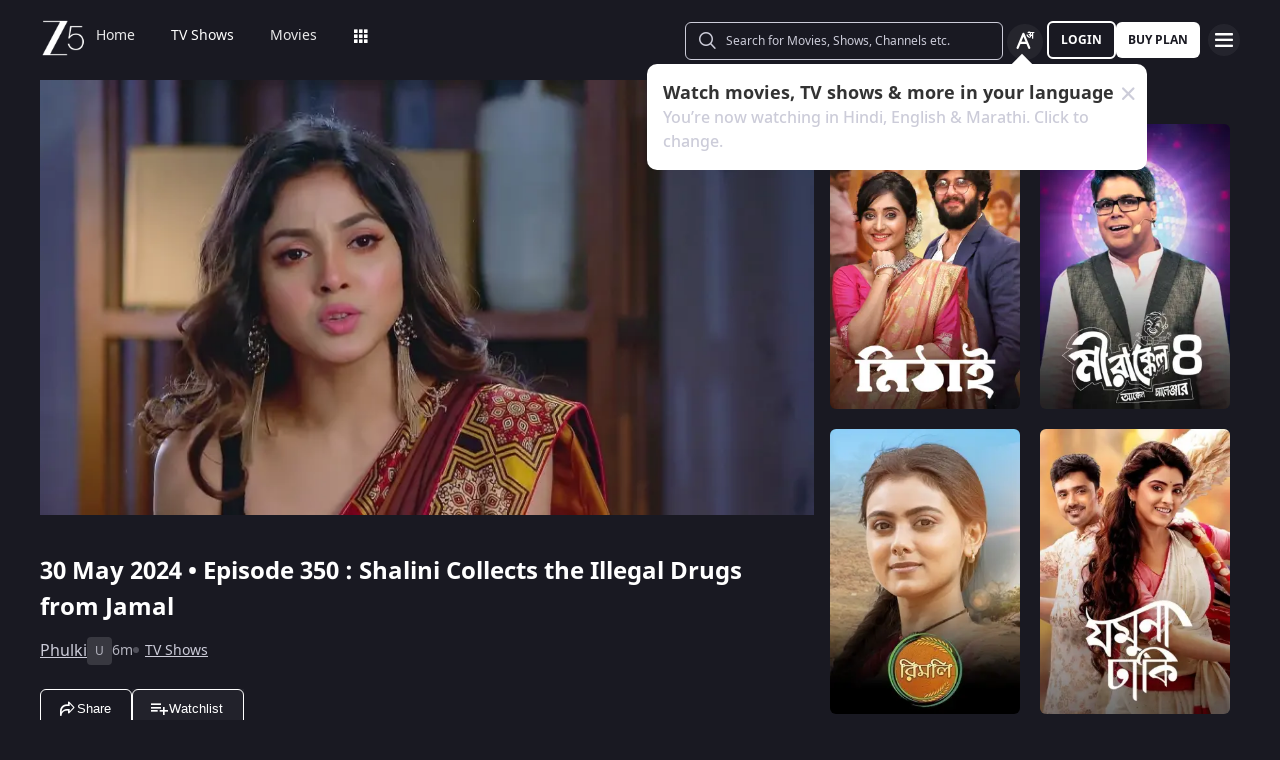

--- FILE ---
content_type: text/html; charset=utf-8
request_url: https://www.zee5.com/tv-shows/details/phulki/0-6-4z5343194/shalini-collects-the-illegal-drugs-from-jamal/0-1-6z5567892
body_size: 99479
content:
<!DOCTYPE html><html lang="en"><head><meta charSet="utf-8"/><meta name="theme-color" content="#1d001e"/><meta name="viewport" content="width=device-width,initial-scale=1,user-scalable=no,shrink-to-fit=no"/><meta name="facebook-domain-verification" content="ysxdlsijfp0rxdl1nrdg2gp2b1kqmu"/><link rel="preload" fetchpriority="high" as="image" href="/webapp-assets/images/fallback_portrait_new.svg" type="image/webp"/><meta name="robots" content="index, follow"/><title>Watch Phulki TV Serial 30th May 2024 Full Episode 350 Online on ZEE5</title><meta name="description" content="Enjoy 30th May 2024&#x27;s full episode 350 of Phulki TV serial online. Watch Shalini Collects the Illegal Drugs from Jamal full episode. View best scenes, clips, previews &amp; more of Phulki in HD on ZEE5"/><link rel="canonical" href="https://www.zee5.com/tv-shows/details/phulki/0-6-4z5343194/shalini-collects-the-illegal-drugs-from-jamal/0-1-6z5567892"/><link rel="alternate" hrefLang="x-default" href="https://www.zee5.com/tv-shows/details/phulki/0-6-4z5343194/shalini-collects-the-illegal-drugs-from-jamal/0-1-6z5567892"/><link rel="alternate" hrefLang="bn" href="https://www.zee5.com/global/bn/tv-shows/details/phulki/0-6-4z5343194/shalini-collects-the-illegal-drugs-from-jamal/0-1-6z5567892"/><link rel="alternate" hrefLang="en" href="https://www.zee5.com/global/tv-shows/details/phulki/0-6-4z5343194/shalini-collects-the-illegal-drugs-from-jamal/0-1-6z5567892"/><link rel="alternate" hrefLang="gu" href="https://www.zee5.com/global/gu/tv-shows/details/phulki/0-6-4z5343194/shalini-collects-the-illegal-drugs-from-jamal/0-1-6z5567892"/><link rel="alternate" hrefLang="hi" href="https://www.zee5.com/global/hi/tv-shows/details/phulki/0-6-4z5343194/shalini-collects-the-illegal-drugs-from-jamal/0-1-6z5567892"/><link rel="alternate" hrefLang="hr" href="https://www.zee5.com/global/hr/tv-shows/details/phulki/0-6-4z5343194/shalini-collects-the-illegal-drugs-from-jamal/0-1-6z5567892"/><link rel="alternate" hrefLang="kn" href="https://www.zee5.com/global/kn/tv-shows/details/phulki/0-6-4z5343194/shalini-collects-the-illegal-drugs-from-jamal/0-1-6z5567892"/><link rel="alternate" hrefLang="ml" href="https://www.zee5.com/global/ml/tv-shows/details/phulki/0-6-4z5343194/shalini-collects-the-illegal-drugs-from-jamal/0-1-6z5567892"/><link rel="alternate" hrefLang="mr" href="https://www.zee5.com/global/mr/tv-shows/details/phulki/0-6-4z5343194/shalini-collects-the-illegal-drugs-from-jamal/0-1-6z5567892"/><link rel="alternate" hrefLang="pa" href="https://www.zee5.com/global/pa/tv-shows/details/phulki/0-6-4z5343194/shalini-collects-the-illegal-drugs-from-jamal/0-1-6z5567892"/><link rel="alternate" hrefLang="ta" href="https://www.zee5.com/global/ta/tv-shows/details/phulki/0-6-4z5343194/shalini-collects-the-illegal-drugs-from-jamal/0-1-6z5567892"/><link rel="alternate" hrefLang="te" href="https://www.zee5.com/global/te/tv-shows/details/phulki/0-6-4z5343194/shalini-collects-the-illegal-drugs-from-jamal/0-1-6z5567892"/><link rel="alternate" hrefLang="th" href="https://www.zee5.com/global/th/tv-shows/details/phulki/0-6-4z5343194/shalini-collects-the-illegal-drugs-from-jamal/0-1-6z5567892"/><link rel="alternate" hrefLang="id" href="https://www.zee5.com/global/id/tv-shows/details/phulki/0-6-4z5343194/shalini-collects-the-illegal-drugs-from-jamal/0-1-6z5567892"/><link rel="alternate" hrefLang="ms" href="https://www.zee5.com/global/ms/tv-shows/details/phulki/0-6-4z5343194/shalini-collects-the-illegal-drugs-from-jamal/0-1-6z5567892"/><link rel="alternate" hrefLang="ru" href="https://www.zee5.com/global/ru/tv-shows/details/phulki/0-6-4z5343194/shalini-collects-the-illegal-drugs-from-jamal/0-1-6z5567892"/><link rel="alternate" hrefLang="de" href="https://www.zee5.com/global/de/tv-shows/details/phulki/0-6-4z5343194/shalini-collects-the-illegal-drugs-from-jamal/0-1-6z5567892"/><link rel="alternate" hrefLang="bn-in" href="https://www.zee5.com/bn/tv-shows/details/phulki/0-6-4z5343194/shalini-collects-the-illegal-drugs-from-jamal/0-1-6z5567892"/><link rel="alternate" hrefLang="en-in" href="https://www.zee5.com/tv-shows/details/phulki/0-6-4z5343194/shalini-collects-the-illegal-drugs-from-jamal/0-1-6z5567892"/><link rel="alternate" hrefLang="gu-in" href="https://www.zee5.com/gu/tv-shows/details/phulki/0-6-4z5343194/shalini-collects-the-illegal-drugs-from-jamal/0-1-6z5567892"/><link rel="alternate" hrefLang="hi-in" href="https://www.zee5.com/hi/tv-shows/details/phulki/0-6-4z5343194/shalini-collects-the-illegal-drugs-from-jamal/0-1-6z5567892"/><link rel="alternate" hrefLang="hr-in" href="https://www.zee5.com/hr/tv-shows/details/phulki/0-6-4z5343194/shalini-collects-the-illegal-drugs-from-jamal/0-1-6z5567892"/><link rel="alternate" hrefLang="kn-in" href="https://www.zee5.com/kn/tv-shows/details/phulki/0-6-4z5343194/shalini-collects-the-illegal-drugs-from-jamal/0-1-6z5567892"/><link rel="alternate" hrefLang="ml-in" href="https://www.zee5.com/ml/tv-shows/details/phulki/0-6-4z5343194/shalini-collects-the-illegal-drugs-from-jamal/0-1-6z5567892"/><link rel="alternate" hrefLang="mr-in" href="https://www.zee5.com/mr/tv-shows/details/phulki/0-6-4z5343194/shalini-collects-the-illegal-drugs-from-jamal/0-1-6z5567892"/><link rel="alternate" hrefLang="pa-in" href="https://www.zee5.com/pa/tv-shows/details/phulki/0-6-4z5343194/shalini-collects-the-illegal-drugs-from-jamal/0-1-6z5567892"/><link rel="alternate" hrefLang="ta-in" href="https://www.zee5.com/ta/tv-shows/details/phulki/0-6-4z5343194/shalini-collects-the-illegal-drugs-from-jamal/0-1-6z5567892"/><link rel="alternate" hrefLang="te-in" href="https://www.zee5.com/te/tv-shows/details/phulki/0-6-4z5343194/shalini-collects-the-illegal-drugs-from-jamal/0-1-6z5567892"/><script id="videoObject" type="application/ld+json">{"@context":"http://schema.org/","@type":"VideoObject","name":[{"@language":"en-in","@value":"Shalini Collects the Illegal Drugs from Jamal"}],"description":[{"@language":"en-in","@value":"In episode 350 of Phulki, Shalini tells Rohit that she is going to meet an old friend. She then collects the illegal drugs from Jamal. Enjoy the full episode only on ZEE5."}],"inLanguage":"Bengali","thumbnailUrl":["https://akamaividz2.zee5.com/image/upload/w_1170,h_658,c_scale,f_avif,q_auto:eco/resources/0-1-6z5567892/list/00000034160fd7af705748b898340a485ec38ddf.jpg"],"contentUrl":"https://www.zee5.com/tv-shows/details/phulki/0-6-4z5343194/shalini-collects-the-illegal-drugs-from-jamal/0-1-6z5567892","author":"Shalini Collects the Illegal Drugs from Jamal","headline":"Shalini Collects the Illegal Drugs from Jamal","genre":["Drama"],"embedUrl":"https://www.zee5.com/embed/0-1-6z5567892","uploadDate":"2024-5-30","publisher":{"@context":"https://schema.org","@type":"Organization","name":"ZEE5","url":"https://www.zee5.com","image":"https://www.zee5.com/images/ZEE5_logo.svg?ver=4.20.0","logo":{"@type":"ImageObject","url":"https://www.zee5.com/images/ZEE5_logo.svg?ver=4.20.0","width":600,"height":60}},"duration":"PT0H6M54S","director":[],"actors":["Devyani Mondal"]}</script><script id="TVEpisodes" type="application/ld+json">{"@context":["http://schema.org/",{"@language":"bn"}],"@type":"TVEpisode","url":"https://www.zee5.com/tv-shows/details/phulki/0-6-4z5343194/shalini-collects-the-illegal-drugs-from-jamal/0-1-6z5567892","image":["https://akamaividz2.zee5.com/image/upload/w_1170,h_658,c_scale,f_avif,q_auto:eco/resources/0-1-6z5567892/list/00000034160fd7af705748b898340a485ec38ddf.jpg"],"name":[{"@language":"en-in","@value":"Shalini Collects the Illegal Drugs from Jamal"}],"description":[{"@language":"en-in","@value":"In episode 350 of Phulki, Shalini tells Rohit that she is going to meet an old friend. She then collects the illegal drugs from Jamal. Enjoy the full episode only on ZEE5."}],"genre":["Drama"],"inLanguage":"bn","duration":"PT0H6M54S","episodeNumber":350,"releasedEvent":{"@type":"PublicationEvent","name":"Shalini Collects the Illegal Drugs from Jamal","startDate":"2024-5-30","location":{"@type":"Country","name":[""]}},"potentialAction":{"@type":"WatchAction","target":{"@type":"EntryPoint","inLanguage":"bn","urlTemplate":"https://www.zee5.com/tv-shows/details/phulki/0-6-4z5343194/shalini-collects-the-illegal-drugs-from-jamal/0-1-6z5567892","actionPlatform":["http://schema.org/DesktopWebPlatform","http://schema.org/MobileWebPlatform","http://schema.org/IOSPlatform","http://schema.org/AndroidPlatform","http://schema.org/AndroidTVPlatform","http://schema.googleapis.com/GoogleVideoCast"]},"expectsAcceptanceOf":[]},"partOfSeason":[{"@type":"TVSeason","name":[{"@language":"en-in","@value":"Phulki Season 1"}],"seasonNumber":1}],"partOfSeries":[{"@type":"TVSeries","@id":"https://www.zee5.com/tv-shows/details/phulki/0-6-4z5343194/shalini-collects-the-illegal-drugs-from-jamal/0-1-6z5567892","name":"Shalini Collects the Illegal Drugs from Jamal"}]}</script><script id="websiteSearch" type="application/ld+json">{"@context":"http://schema.org/","@type":"WebSite","url":"https://www.zee5.com/","name":"Zee5","potentialAction":[{"@type":"SearchAction","target":"https://www.zee5.com/search?q={search_term_string}","query-input":"required name=search_term_string"}]}</script><script id="schema" type="application/ld+json">{"@context":"http://schema.org","@type":"BreadcrumbList","itemListElement":[{"@type":"ListItem","position":1,"item":{"@id":"https://www.zee5.com/","name":"Home"}},{"@type":"ListItem","position":2,"item":{"@id":"https://www.zee5.com/tv-shows","name":"Shows"}},{"@type":"ListItem","position":3,"item":{"@id":"https://www.zee5.com/tv-shows/details/phulki/0-6-4z5343194","name":"Phulki"}},{"@type":"ListItem","position":4,"item":{"@id":"https://www.zee5.com/tv-shows/details/phulki/0-6-4z5343194/shalini-collects-the-illegal-drugs-from-jamal/0-1-6z5567892","name":"Episode 350"}}]}</script><script id="siteNavigation" type="application/ld+json">{"@context":"http://schema.org/","@graph":[{"@context":"http://schema.org/","@type":"SiteNavigationElement","@id":"https://www.zee5.com/movies/details/kabula-barabula/0-0-316245#table-of-contents","name":"Home","url":"https://www.zee5.com"},{"@context":"http://schema.org/","@type":"SiteNavigationElement","@id":"https://www.zee5.com/movies/details/kabula-barabula/0-0-316245#table-of-contents","name":"TV Shows","url":"https://www.zee5.com/tv-shows"},{"@context":"http://schema.org/","@type":"SiteNavigationElement","@id":"https://www.zee5.com/movies/details/kabula-barabula/0-0-316245#table-of-contents","name":"Movies","url":"https://www.zee5.com/movies"},{"@context":"http://schema.org/","@type":"SiteNavigationElement","@id":"https://www.zee5.com/movies/details/kabula-barabula/0-0-316245#table-of-contents","name":"Web Series","url":"https://www.zee5.com/web-series"},{"@context":"http://schema.org/","@type":"SiteNavigationElement","@id":"https://www.zee5.com/movies/details/kabula-barabula/0-0-316245#table-of-contents","name":"News","url":"https://www.zee5.com/news"},{"@context":"http://schema.org/","@type":"SiteNavigationElement","@id":"https://www.zee5.com/movies/details/kabula-barabula/0-0-316245#table-of-contents","name":"Eduauraa","url":"https://www.zee5.com/eduauraa"},{"@context":"http://schema.org/","@type":"SiteNavigationElement","@id":"https://www.zee5.com/movies/details/kabula-barabula/0-0-316245#table-of-contents","name":"Premium","url":"https://www.zee5.com/premium"},{"@context":"http://schema.org/","@type":"SiteNavigationElement","@id":"https://www.zee5.com/movies/details/kabula-barabula/0-0-316245#table-of-contents","name":"LIVE TV","url":"https://www.zee5.com/livetv"},{"@context":"http://schema.org/","@type":"SiteNavigationElement","@id":"https://www.zee5.com/movies/details/kabula-barabula/0-0-316245#table-of-contents","name":"Music","url":"https://www.zee5.com/music-videos"},{"@context":"http://schema.org/","@type":"SiteNavigationElement","@id":"https://www.zee5.com/movies/details/kabula-barabula/0-0-316245#table-of-contents","name":"Rent","url":"https://www.zee5.com/zee-plex-movies-on-rent"},{"@context":"http://schema.org/","@type":"SiteNavigationElement","@id":"https://www.zee5.com/movies/details/kabula-barabula/0-0-316245#table-of-contents","name":"Play","url":"https://www.zee5.com/play5-games"},{"@context":"http://schema.org/","@type":"SiteNavigationElement","@id":"https://www.zee5.com/movies/details/kabula-barabula/0-0-316245#table-of-contents","name":"Articles","url":"https://www.zee5.com/articles"},{"@context":"http://schema.org/","@type":"SiteNavigationElement","@id":"https://www.zee5.com/movies/details/kabula-barabula/0-0-316245#table-of-contents","name":"Kids","url":"https://www.zee5.com/kids"},{"@context":"http://schema.org/","@type":"SiteNavigationElement","@id":"https://www.zee5.com/movies/details/kabula-barabula/0-0-316245#table-of-contents","name":"Videos","url":"https://www.zee5.com/videos"},{"@context":"http://schema.org/","@type":"SiteNavigationElement","@id":"https://www.zee5.com/movies/details/kabula-barabula/0-0-316245#table-of-contents","name":"Zee5News","url":"https://www.zee5.com/zee5news"},{"@context":"http://schema.org/","@type":"SiteNavigationElement","@id":"https://www.zee5.com/movies/details/kabula-barabula/0-0-316245#table-of-contents","name":"TV Channels","url":"https://www.zee5.com/tv-channels"}]}</script><script id="table" type="application/ld+json">{"@context":"http://schema.org/","@type":"Table","about":"Details About Phulki Show: "}</script><meta property="og:title" content="Watch Phulki TV Serial 30th May 2024 Full Episode 350 Online on ZEE5"/><meta property="og:description" content="Enjoy 30th May 2024&#x27;s full episode 350 of Phulki TV serial online. Watch Shalini Collects the Illegal Drugs from Jamal full episode. View best scenes, clips, previews &amp; more of Phulki in HD on ZEE5"/><meta property="og:image" content="https://akamaividz2.zee5.com/image/upload/w_1170,h_658,c_scale,f_avif,q_auto:eco/resources/0-1-6z5567892/list/00000034160fd7af705748b898340a485ec38ddf.jpg"/><meta property="og:type" content="website"/><meta property="og:site_name" content="ZEE5"/><meta property="og:url" content="https://www.zee5.com/tv-shows/details/phulki/0-6-4z5343194/shalini-collects-the-illegal-drugs-from-jamal/0-1-6z5567892"/><meta property="fb:app_id" content="531754847171576"/><meta name="twitter:card" content="summary_large_image"/><meta name="twitter:site" content="@ZEE5India"/><meta name="twitter:title" content="Watch Phulki TV Serial 30th May 2024 Full Episode 350 Online on ZEE5"/><meta name="twitter:description" content="Enjoy 30th May 2024&#x27;s full episode 350 of Phulki TV serial online. Watch Shalini Collects the Illegal Drugs from Jamal full episode. View best scenes, clips, previews &amp; more of Phulki in HD on ZEE5"/><meta name="twitter:image" content="https://akamaividz2.zee5.com/image/upload/w_1170,h_658,c_scale,f_avif,q_auto:eco/resources/0-1-6z5567892/list/00000034160fd7af705748b898340a485ec38ddf.jpg"/><meta name="twitter:url" content="https://www.zee5.com/tv-shows/details/phulki/0-6-4z5343194/shalini-collects-the-illegal-drugs-from-jamal/0-1-6z5567892"/><meta name="twitter:app:country" content="IN"/><meta name="twitter:app:name:iphone" content="ZEE5"/><meta name="twitter:app:id:iphone" content="743691886"/><meta name="twitter:app:url:iphone" content="https://www.zee5.com/tv-shows/details/phulki/0-6-4z5343194/shalini-collects-the-illegal-drugs-from-jamal/0-1-6z5567892"/><meta name="twitter:app:name:googleplay" content="ZEE5"/><meta name="twitter:app:id:googleplay" content="com.graymatrix.did"/><meta name="twitter:app:url:googleplay" content="https://www.zee5.com/tv-shows/details/phulki/0-6-4z5343194/shalini-collects-the-illegal-drugs-from-jamal/0-1-6z5567892"/><meta property="og:image:width" content="200"/><meta property="og:image:height" content="200"/><meta property="al:ios:url" content="https://www.zee5.com/tv-shows/details/phulki/0-6-4z5343194/shalini-collects-the-illegal-drugs-from-jamal/0-1-6z5567892"/><meta property="al:ios:app_store_id" content="743691886"/><meta property="al:ios:app_name" content="ZEE5"/><meta property="al:android:url" content="https://www.zee5.com/tv-shows/details/phulki/0-6-4z5343194/shalini-collects-the-illegal-drugs-from-jamal/0-1-6z5567892"/><meta property="al:android:package" content="com.graymatrix.did"/><meta property="al:android:app_name" content="ZEE5"/><link rel="preload" href="https://akamaividz2.zee5.com/image/upload/w_822,h_462,c_scale,f_webp,q_auto:eco/resources/0-1-6z5567892/list/00000034160fd7af705748b898340a485ec38ddf.jpg" as="image" type="image/webp" fetchpriority="high"/><meta name="next-head-count" content="72"/><meta charSet="utf-8"/><link rel="shortcut icon" href="/webapp-assets/images/favicon.ico?ver=5.1.7"/><link rel="icon" sizes="16x16" href="/webapp-assets/images/favicon-16x16.png?ver=5.1.7"/><link rel="icon" sizes="32x32" href="/webapp-assets/images/favicon-32x32.png?ver=5.1.7"/><link rel="icon" href="/webapp-assets/images/favicon.ico?ver=5.1.7"/><link rel="apple-touch-icon" sizes="180x180" href="/webapp-assets/images/apple-touch-icon-180x180.png?ver=5.1.7"/><link rel="preconnect" href="https://akamaividz2.zee5.com" crossorigin=""/><link rel="dns-prefetch" href="https://gwapi.zee5.com"/><link rel="dns-prefetch" href="https://subscriptionapiv2.zee5.com"/><link rel="preconnect" href="https://playerscript.zee5.com"/><link rel="dns-prefetch" href="//oms-co.zee5.com"/><link rel="dns-prefetch" href="//auth.zee5.com"/><link rel="dns-prefetch" href="//artemis.zee5.com"/><link rel="manifest" href="/webapp-assets/scripts/manifest.json?ver=5.1.7"/><script>window.dataLayer = window.dataLayer || [];</script><link rel="preload" href="/_next/static/media/6601ccaf8a997f9c-s.p.woff2" as="font" type="font/woff2" crossorigin="anonymous" data-next-font="size-adjust"/><link rel="preload" href="/_next/static/media/62f42a56bf69a312-s.p.woff2" as="font" type="font/woff2" crossorigin="anonymous" data-next-font="size-adjust"/><link rel="preload" href="/_next/static/media/acf4bc220566f1d3-s.p.woff2" as="font" type="font/woff2" crossorigin="anonymous" data-next-font="size-adjust"/><link rel="preload" href="/_next/static/media/b055789615290920-s.p.woff2" as="font" type="font/woff2" crossorigin="anonymous" data-next-font="size-adjust"/><link rel="preload" href="/_next/static/media/6a4d087b6d6fb569-s.p.woff2" as="font" type="font/woff2" crossorigin="anonymous" data-next-font="size-adjust"/><link rel="preload" href="/_next/static/media/17cb90cec2077cb3-s.p.woff2" as="font" type="font/woff2" crossorigin="anonymous" data-next-font="size-adjust"/><link rel="preload" href="/_next/static/media/b4de8a0ce23afbe6-s.p.woff" as="font" type="font/woff" crossorigin="anonymous" data-next-font="size-adjust"/><link rel="preload" href="/_next/static/css/b80b9a003f2d0ea8.css" as="style"/><link rel="stylesheet" href="/_next/static/css/b80b9a003f2d0ea8.css" data-n-g=""/><link rel="preload" href="/_next/static/css/d4ff66de35843042.css" as="style"/><link rel="stylesheet" href="/_next/static/css/d4ff66de35843042.css"/><noscript data-n-css=""></noscript><script defer="" nomodule="" src="/_next/static/chunks/polyfills-c67a75d1b6f99dc8.js"></script><script defer="" src="/_next/static/chunks/1727-4048d57c9a64ba21.js"></script><script defer="" src="/_next/static/chunks/9534.01083f4983342cc3.js"></script><script src="/_next/static/chunks/webpack-8c7e09f44f7828a4.js" defer=""></script><script src="/_next/static/chunks/main-dccbb18afd1c5a37.js" defer=""></script><script src="/_next/static/chunks/4090-732431ef8d2e2ddb.js" defer=""></script><script src="/_next/static/chunks/pages/_app-c95a010ea7ab3e2e.js" defer=""></script><script src="/_next/static/chunks/5675-540353cbb78bc31b.js" defer=""></script><script src="/_next/static/chunks/9009-ea946208254f8e98.js" defer=""></script><script src="/_next/static/chunks/1920-8d4138233e574ab6.js" defer=""></script><script src="/_next/static/chunks/1075-8a7fbc7b99987c13.js" defer=""></script><script src="/_next/static/chunks/6090-9986fea03f9bda5e.js" defer=""></script><script src="/_next/static/chunks/8364-acb585cc498f3ccd.js" defer=""></script><script src="/_next/static/chunks/2837-58e19caeb8e7cab8.js" defer=""></script><script src="/_next/static/chunks/5326-fbf7b2f3ab2fedb3.js" defer=""></script><script src="/_next/static/chunks/3197-9dd1d22da8af9e73.js" defer=""></script><script src="/_next/static/chunks/7032-f46e437454559d20.js" defer=""></script><script src="/_next/static/chunks/137-158d499fc115fbf1.js" defer=""></script><script src="/_next/static/chunks/6363-ebcc6e4c43c3899b.js" defer=""></script><script src="/_next/static/chunks/3182-fdd68c73593e6102.js" defer=""></script><script src="/_next/static/chunks/pages/tv-shows/details/%5BshowName%5D/%5BshowId%5D/%5BepisodeName_seasonNo%5D/%5BepisodeId%5D-f16ace880e62ea4c.js" defer=""></script><script src="/_next/static/webapp-build-v5.1.7/_buildManifest.js" defer=""></script><script src="/_next/static/webapp-build-v5.1.7/_ssgManifest.js" defer=""></script></head><body><div id="__next"><style data-emotion="css-global 1elh5pq">html,body{padding:0;margin:0;font-family:-apple-system,BlinkMacSystemFont,Segoe UI,Roboto,Oxygen,Ubuntu,Cantarell,Fira Sans,Droid Sans,Helvetica Neue,sans-serif;background:#191922;min-height:100vh;font-size:16px;width:100vw;box-sizing:border-box;scrollbar-gutter:stable;}@media screen and (min-width: 1200px){html::-webkit-scrollbar,body::-webkit-scrollbar{background-color:transparent;border-radius:2px;height:5px;width:5px;}html::-webkit-scrollbar-thumb,body::-webkit-scrollbar-thumb{background-color:rgba(255, 255, 255, 0.1);border-radius:2.5px;}html::-webkit-scrollbar-track,body::-webkit-scrollbar-track{background-color:rgba(0, 0, 0, 0.2);border-radius:6px;}}a{color:inherit;-webkit-text-decoration:none;text-decoration:none;}#__next{min-height:100vh;position:relative;display:-webkit-box;display:-webkit-flex;display:-ms-flexbox;display:flex;-webkit-flex-direction:column;-ms-flex-direction:column;flex-direction:column;}*{box-sizing:border-box;margin:0;padding:0;}#modal-root{position:fixed;width:100%;bottom:20px;overflow:hidden;z-index:1010;}@media screen and (min-width: 1200px){#modal-root{bottom:60px;}}@-webkit-keyframes shine-lines{0%{-webkit-transform:translateX(-100%) scale(0, 1);-moz-transform:translateX(-100%) scale(0, 1);-ms-transform:translateX(-100%) scale(0, 1);transform:translateX(-100%) scale(0, 1);opacity:1;}75%{-webkit-transform:translateX(-25%) scale(0.5, 1);-moz-transform:translateX(-25%) scale(0.5, 1);-ms-transform:translateX(-25%) scale(0.5, 1);transform:translateX(-25%) scale(0.5, 1);opacity:0.6;}100%{-webkit-transform:translateX(25%) scale(1, 1);-moz-transform:translateX(25%) scale(1, 1);-ms-transform:translateX(25%) scale(1, 1);transform:translateX(25%) scale(1, 1);opacity:0.2;}}@keyframes shine-lines{0%{-webkit-transform:translateX(-100%) scale(0, 1);-moz-transform:translateX(-100%) scale(0, 1);-ms-transform:translateX(-100%) scale(0, 1);transform:translateX(-100%) scale(0, 1);opacity:1;}75%{-webkit-transform:translateX(-25%) scale(0.5, 1);-moz-transform:translateX(-25%) scale(0.5, 1);-ms-transform:translateX(-25%) scale(0.5, 1);transform:translateX(-25%) scale(0.5, 1);opacity:0.6;}100%{-webkit-transform:translateX(25%) scale(1, 1);-moz-transform:translateX(25%) scale(1, 1);-ms-transform:translateX(25%) scale(1, 1);transform:translateX(25%) scale(1, 1);opacity:0.2;}}@media screen and (min-width: 900px){::-webkit-scrollbar{width:0px;}::-webkit-scrollbar-track{background:#191922;border-radius:0px;margin:0px;}::-webkit-scrollbar-thumb{background:#191922;border-radius:0px;}::-webkit-scrollbar-track:hover{display:none;}}#af-smart-banner.afb-container{position:fixed;}#af-smart-banner.afb-container~#__next{padding-top:114px;}#af-smart-banner.afb-container~#__next #headerContainer{top:70px;}</style><style data-emotion="css dwhe5p">.css-dwhe5p{display:-webkit-box;display:-webkit-flex;display:-ms-flexbox;display:flex;-webkit-flex-direction:column;-ms-flex-direction:column;flex-direction:column;-webkit-box-pack:center;-ms-flex-pack:center;-webkit-justify-content:center;justify-content:center;-webkit-align-items:center;-webkit-box-align:center;-ms-flex-align:center;align-items:center;position:fixed;width:100%;top:0;z-index:101;padding:0 14px 0;background:#191922;}@media screen and (min-width: 600px){.css-dwhe5p{padding:8px 14px;}}@media screen and (min-width: 900px){.css-dwhe5p{padding:0px 14px 0;text-align:right;}}@media screen and (min-width: 1200px){.css-dwhe5p{padding:8px 40px 6px;}}</style><header class="css-dwhe5p"><style data-emotion="css 1dgzwdx">.css-1dgzwdx{display:-webkit-box;display:-webkit-flex;display:-ms-flexbox;display:flex;-webkit-flex-direction:row;-ms-flex-direction:row;flex-direction:row;-webkit-box-pack:justify;-webkit-justify-content:space-between;justify-content:space-between;-webkit-align-items:center;-webkit-box-align:center;-ms-flex-align:center;align-items:center;width:100%;z-index:101;height:44px;}@media screen and (min-width: 600px){.css-1dgzwdx{height:48px;}}@media screen and (min-width: 900px){.css-1dgzwdx{height:65px;text-align:right;padding-bottom:1px;}}</style><div data-testid="headerContainer" class="css-1dgzwdx"><style data-emotion="css 1enecox">.css-1enecox{max-width:60%;display:-webkit-box;display:-webkit-flex;display:-ms-flexbox;display:flex;-webkit-flex-direction:row;-ms-flex-direction:row;flex-direction:row;-webkit-box-pack:start;-ms-flex-pack:start;-webkit-justify-content:flex-start;justify-content:flex-start;-webkit-align-items:center;-webkit-box-align:center;-ms-flex-align:center;align-items:center;gap:12px;}</style><div class="css-1enecox"><style data-emotion="css 1ty7gog">.css-1ty7gog{width:32px;}</style><div data-testid="zee5-logo" class="css-1ty7gog"></div><style data-emotion="css 1kywmwz">.css-1kywmwz{margin-bottom:8px;margin-left:6px;}</style><div class="css-1kywmwz"><style data-emotion="css 1q2wuwl">.css-1q2wuwl{color:#FFFFFF;height:64px;left:0;right:0;z-index:1;text-align:left;display:-webkit-box;display:-webkit-flex;display:-ms-flexbox;display:flex;-webkit-flex-direction:row;-ms-flex-direction:row;flex-direction:row;-webkit-box-pack:center;-ms-flex-pack:center;-webkit-justify-content:center;justify-content:center;-webkit-align-items:center;-webkit-box-align:center;-ms-flex-align:center;align-items:center;overflow-x:auto;}@media screen and (min-width: 900px){.css-1q2wuwl{margin-top:0;}}@media screen and (min-width: 1200px){.css-1q2wuwl{height:46px;}}.css-1q2wuwl ul{margin:0;display:-webkit-box;display:-webkit-flex;display:-ms-flexbox;display:flex;overflow-x:auto;overflow-y:hidden;height:100%;padding:0;}.css-1q2wuwl ul >li{list-style-type:none;white-space:nowrap;}.css-1q2wuwl ul >li >a{position:relative;}.css-1q2wuwl ul >li >a:after{content:'';position:absolute;left:0;right:0;width:0;bottom:-8px;height:2px;background:#FFFFFF;opacity:0;margin:auto;-webkit-transition:width 0.25s ease-in,bottom 0.25s cubic-bezier(0.33, 0.04, 0.63, 0.93),opacity 0.25s ease-in,bottom 0.25s cubic-bezier(0.33, 0.04, 0.63, 0.93);transition:width 0.25s ease-in,bottom 0.25s cubic-bezier(0.33, 0.04, 0.63, 0.93),opacity 0.25s ease-in,bottom 0.25s cubic-bezier(0.33, 0.04, 0.63, 0.93);}@media screen and (min-width: 360px){.css-1q2wuwl{display:-webkit-box;}.css-1q2wuwl::-webkit-scrollbar{display:none;}}@media screen and (min-width: 1200px){.css-1q2wuwl{overflow-x:initial;}}</style><div data-testid="nav-menu-container" class="css-1q2wuwl"><ul><style data-emotion="css 2rjkhr">.css-2rjkhr{left:0;right:0;z-index:1;text-align:left;display:-webkit-box;display:-webkit-flex;display:-ms-flexbox;display:flex;-webkit-flex-direction:row;-ms-flex-direction:row;flex-direction:row;-webkit-box-pack:center;-ms-flex-pack:center;-webkit-justify-content:center;justify-content:center;-webkit-align-items:center;-webkit-box-align:center;-ms-flex-align:center;align-items:center;margin:0;list-style-type:none;border-radius:3px;padding:0 18px;white-space:nowrap;}.css-2rjkhr >a{position:relative;color:rgba(255, 255, 255, 0.9);}@media screen and (min-width: 320px){.css-2rjkhr >a{font-family:'__notasansRegular_d6dcbe','__notasansRegular_Fallback_d6dcbe',sans-serif;font-size:0.8125rem;line-height:1.25rem;font-weight:400;}}@media screen and (min-width: 600px){.css-2rjkhr >a{font-family:'__notasansRegular_d6dcbe','__notasansRegular_Fallback_d6dcbe',sans-serif;font-size:0.875rem;line-height:0.875rem;font-weight:400;}}.css-2rjkhr >a:after{content:'';position:absolute;left:0;right:0;width:0;bottom:-8px;height:2px;background:#FFFFFF;opacity:0;margin:auto;-webkit-transition:width 0.25s ease-in,bottom 0.25s cubic-bezier(0.33, 0.04, 0.63, 0.93),opacity 0.25s ease-in,bottom 0.25s cubic-bezier(0.33, 0.04, 0.63, 0.93);transition:width 0.25s ease-in,bottom 0.25s cubic-bezier(0.33, 0.04, 0.63, 0.93),opacity 0.25s ease-in,bottom 0.25s cubic-bezier(0.33, 0.04, 0.63, 0.93);}.css-2rjkhr:hover >a{text-shadow:0.5px 0 0.5px #FFFFFF;position:relative;}.css-2rjkhr:hover >a:after{width:100%;opacity:1;-webkit-transition:width 0.25s ease-in,bottom 0.25s cubic-bezier(0.33, 0.04, 0.63, 0.93);transition:width 0.25s ease-in,bottom 0.25s cubic-bezier(0.33, 0.04, 0.63, 0.93);}</style><li data-testid="home-nav-btn" class="css-2rjkhr"><a href="/" title="Watch TV Shows, Originals, Movies &amp; Live News Online" class="css-1ata0z2">Home</a></li><style data-emotion="css 1uq9cy5">.css-1uq9cy5{left:0;right:0;z-index:1;text-align:left;display:-webkit-box;display:-webkit-flex;display:-ms-flexbox;display:flex;-webkit-flex-direction:row;-ms-flex-direction:row;flex-direction:row;-webkit-box-pack:center;-ms-flex-pack:center;-webkit-justify-content:center;justify-content:center;-webkit-align-items:center;-webkit-box-align:center;-ms-flex-align:center;align-items:center;margin:0;list-style-type:none;border-radius:3px;padding:0 18px;white-space:nowrap;}.css-1uq9cy5 >a{position:relative;color:#FFFFFF;}@media screen and (min-width: 320px){.css-1uq9cy5 >a{font-family:'__notasansRegular_d6dcbe','__notasansRegular_Fallback_d6dcbe',sans-serif;font-size:0.8125rem;line-height:1.25rem;font-weight:400;}}@media screen and (min-width: 600px){.css-1uq9cy5 >a{font-family:'__notasansRegular_d6dcbe','__notasansRegular_Fallback_d6dcbe',sans-serif;font-size:0.875rem;line-height:0.875rem;font-weight:400;}}.css-1uq9cy5 >a:after{content:'';position:absolute;left:0;right:0;width:0;bottom:-8px;height:2px;background:#FFFFFF;opacity:0;margin:auto;-webkit-transition:width 0.25s ease-in,bottom 0.25s cubic-bezier(0.33, 0.04, 0.63, 0.93),opacity 0.25s ease-in,bottom 0.25s cubic-bezier(0.33, 0.04, 0.63, 0.93);transition:width 0.25s ease-in,bottom 0.25s cubic-bezier(0.33, 0.04, 0.63, 0.93),opacity 0.25s ease-in,bottom 0.25s cubic-bezier(0.33, 0.04, 0.63, 0.93);}.css-1uq9cy5 >a:after{width:100%;opacity:1;}.css-1uq9cy5:hover >a{text-shadow:0.5px 0 0.5px #FFFFFF;position:relative;}.css-1uq9cy5:hover >a:after{width:100%;opacity:1;-webkit-transition:width 0.25s ease-in,bottom 0.25s cubic-bezier(0.33, 0.04, 0.63, 0.93);transition:width 0.25s ease-in,bottom 0.25s cubic-bezier(0.33, 0.04, 0.63, 0.93);}</style><li data-testid="tvshows-nav-btn" class="css-1uq9cy5"><a href="/tv-shows" title="Watch TV Serials &amp; Shows Online" class="css-1ata0z2">TV Shows</a></li><li data-testid="movies-nav-btn" class="css-2rjkhr"><a href="/movies" title="Watch Movies Online" class="css-1ata0z2">Movies</a></li></ul><style data-emotion="css c887od">.css-c887od{padding:15px 18px 32px 18px;margin-top:auto;cursor:pointer;}.css-c887od >ul{display:none;}.css-c887od:hover >ul{padding:16px 0px;display:block;position:absolute;height:auto;background:#191922;border:1px solid rgba(255, 255, 255, 0.11);border-radius:6px;box-shadow:0 2px 4px 0 #000;margin-top:32px;-webkit-transform:translateX(-50%);-moz-transform:translateX(-50%);-ms-transform:translateX(-50%);transform:translateX(-50%);max-height:calc(100vh - 100px);overflow:hidden;overflow-y:auto;}.css-c887od:hover >ul::-webkit-scrollbar{width:5px;}.css-c887od:hover >ul::-webkit-scrollbar-track{background:#333333;border-radius:2.5px;margin:0px;}.css-c887od:hover >ul::-webkit-scrollbar-thumb{background:#4F4F4F;border-radius:2.5px;}.css-c887od:hover >ul::-webkit-scrollbar-track:hover{display:none;}.css-c887od:hover >ul li{border-bottom:0px solid rgba(255, 255, 255, 0.1);padding:1px 16px;}.css-c887od:hover >ul li >a{display:block;font-family:'__notasansBold_e309a0','__notasansBold_Fallback_e309a0',sans-serif;font-size:0.875rem;line-height:1.375rem;font-weight:700;box-sizing:border-box;width:168px;height:48px;padding:14px 16px;border-radius:8px;text-align:left;cursor:pointer;color:#cfc3ca;}.css-c887od:hover >ul li >a:hover{background:rgba(255, 255, 255, 0.06);}.css-c887od:before{font-family:'__initialLoadIcons_2ddc87','__initialLoadIcons_Fallback_2ddc87';speak:none;font-style:normal;font-variant:normal;text-transform:none;-webkit-font-smoothing:antialiased;-moz-osx-font-smoothing:grayscale;content:'\42';}.css-c887od:hover:before{-webkit-transition:color 0.25s ease-in,bottom 0.25s cubic-bezier(0.33, 0.04, 0.63, 0.93);transition:color 0.25s ease-in,bottom 0.25s cubic-bezier(0.33, 0.04, 0.63, 0.93);color:#FFFFFF;}</style><div data-testid="more-menu-container" class="css-c887od"><ul><style data-emotion="css 1lj50kh">.css-1lj50kh{left:0;right:0;z-index:1;text-align:left;display:-webkit-box;display:-webkit-flex;display:-ms-flexbox;display:flex;-webkit-flex-direction:row;-ms-flex-direction:row;flex-direction:row;-webkit-box-pack:center;-ms-flex-pack:center;-webkit-justify-content:center;justify-content:center;-webkit-align-items:center;-webkit-box-align:center;-ms-flex-align:center;align-items:center;margin:0;list-style-type:none;border-radius:3px;padding:0 18px;white-space:nowrap;}.css-1lj50kh >a{position:relative;color:rgba(255, 255, 255, 0.9);}@media screen and (min-width: 320px){.css-1lj50kh >a{font-family:'__notasansRegular_d6dcbe','__notasansRegular_Fallback_d6dcbe',sans-serif;font-size:0.8125rem;line-height:1.25rem;font-weight:400;}}@media screen and (min-width: 600px){.css-1lj50kh >a{font-family:'__notasansRegular_d6dcbe','__notasansRegular_Fallback_d6dcbe',sans-serif;font-size:0.875rem;line-height:0.875rem;font-weight:400;}}.css-1lj50kh >a:after{content:'';position:absolute;left:0;right:0;width:0;bottom:-8px;height:2px;background:#FFFFFF;opacity:0;margin:auto;-webkit-transition:width 0.25s ease-in,bottom 0.25s cubic-bezier(0.33, 0.04, 0.63, 0.93),opacity 0.25s ease-in,bottom 0.25s cubic-bezier(0.33, 0.04, 0.63, 0.93);transition:width 0.25s ease-in,bottom 0.25s cubic-bezier(0.33, 0.04, 0.63, 0.93),opacity 0.25s ease-in,bottom 0.25s cubic-bezier(0.33, 0.04, 0.63, 0.93);}</style><li data-testid="zeeoriginals-nav-btn" class="css-1lj50kh"><a href="/web-series" class="css-1ata0z2">Web Series</a></li><li data-testid="free5-nav-btn" class="css-1lj50kh"><a href="/free5" class="css-1ata0z2">FREE5</a></li><li data-testid="kidz-nav-btn" class="css-1lj50kh"><a href="/kids" class="css-1ata0z2">KidZ</a></li><li data-testid="lolz-nav-btn" class="css-1lj50kh"><a href="/lolz" class="css-1ata0z2">LOLZ</a></li><li data-testid="live-nav-btn" class="css-1lj50kh"><a href="/live-tv" title="Watch Live TV Channels Online" class="css-1ata0z2">Live TV</a></li><li data-testid="rent-nav-btn" class="css-1lj50kh"><a href="/zee-plex-movies-on-rent" title="Rent &amp; Watch Movies on ZEEPLEX" class="css-1ata0z2">Rent</a></li><li data-testid="sports-nav-btn" class="css-1lj50kh"><a href="/sports/cricket/ilt20" class="css-1ata0z2">Sports</a></li><li data-testid="music-nav-btn" class="css-1lj50kh"><a href="/music-videos" title="Watch Music Videos Online" class="css-1ata0z2">Music</a></li><li data-testid="videos-nav-btn" class="css-1lj50kh"><a href="/videos" title="Watch Official Films Videos" class="css-1ata0z2">Videos</a></li><li data-testid="eduauraa-nav-btn" class="css-1lj50kh"><a href="/eduauraa" title="Digital Learning Platform for Class 6 to 12, NEET, JEE Exams" class="css-1ata0z2">Eduauraa</a></li></ul></div></div></div></div><style data-emotion="css 11vp2x4">.css-11vp2x4{display:-webkit-box;display:-webkit-flex;display:-ms-flexbox;display:flex;-webkit-flex-direction:row;-ms-flex-direction:row;flex-direction:row;-webkit-box-pack:end;-ms-flex-pack:end;-webkit-justify-content:flex-end;justify-content:flex-end;-webkit-align-items:center;-webkit-box-align:center;-ms-flex-align:center;align-items:center;gap:8px;width:100%;}@media screen and (min-width: 900px){.css-11vp2x4{gap:16px;width:auto;}}</style><div class="css-11vp2x4"><style data-emotion="css 1xqvoc5">.css-1xqvoc5{display:-webkit-box;display:-webkit-flex;display:-ms-flexbox;display:flex;-webkit-flex-direction:row;-ms-flex-direction:row;flex-direction:row;-webkit-box-pack:center;-ms-flex-pack:center;-webkit-justify-content:center;justify-content:center;-webkit-align-items:center;-webkit-box-align:center;-ms-flex-align:center;align-items:center;position:relative;}</style><div class="css-1xqvoc5"><style data-emotion="css 1wwpagu">.css-1wwpagu{background:none;border:none;display:none;position:relative;cursor:pointer;color:#fff;font-size:18px;height:36px;width:36px;border-radius:18px;background:rgba(255, 255, 255, 0.05);}.css-1wwpagu:before{font-family:'__initialLoadIcons_2ddc87','__initialLoadIcons_Fallback_2ddc87';speak:none;font-style:normal;font-variant:normal;text-transform:none;-webkit-font-smoothing:antialiased;-moz-osx-font-smoothing:grayscale;content:'\6c';}.css-1wwpagu:hover{background:rgba(255, 255, 255, 0.1);}@media screen and (min-width: 1200px){.css-1wwpagu{display:-webkit-box;display:-webkit-unset;display:-ms-unsetbox;display:unset;margin-right:4px;margin-top:4px;}}.css-1wwpagu:hover:after{font-family:'__notasansRegular_d6dcbe','__notasansRegular_Fallback_d6dcbe',sans-serif;font-size:0.6875rem;line-height:1rem;border-radius:3px;left:50%;content:attr(data-tooltip);position:absolute;bottom:-21px;padding:0 8px;min-width:95px;-webkit-transform:translateX(-50%);-moz-transform:translateX(-50%);-ms-transform:translateX(-50%);transform:translateX(-50%);background:#332B3A;}</style><button aria-label="Change label button" data-tooltip="Change Language" data-testid="language-change-btn" class="css-1wwpagu"></button></div><style data-emotion="css igdy2b">.css-igdy2b{background:transparent;border:2px solid #FFFFFF;border-radius:6px;color:#FFFFFF;padding:0px 12px;height:34px;display:-webkit-box;display:-webkit-flex;display:-ms-flexbox;display:flex;-webkit-flex-direction:row;-ms-flex-direction:row;flex-direction:row;-webkit-box-pack:center;-ms-flex-pack:center;-webkit-justify-content:center;justify-content:center;-webkit-align-items:center;-webkit-box-align:center;-ms-flex-align:center;align-items:center;font-family:'__notasansBold_e309a0','__notasansBold_Fallback_e309a0',sans-serif;font-size:0.75rem;line-height:2.1875rem;font-weight:700;cursor:pointer;box-sizing:content-box;}.css-igdy2b:hover{background-color:#fff;color:#333;-webkit-transition:background-color 0.25s ease-in,bottom 0.25s cubic-bezier(0.33, 0.04, 0.63, 0.93),color 0.25s ease-in,bottom 0.25s cubic-bezier(0.33, 0.04, 0.63, 0.93);transition:background-color 0.25s ease-in,bottom 0.25s cubic-bezier(0.33, 0.04, 0.63, 0.93),color 0.25s ease-in,bottom 0.25s cubic-bezier(0.33, 0.04, 0.63, 0.93);}@media screen and (min-width: 900px){.css-igdy2b{margin-left:auto;}}@media screen and (min-width: 1200px){.css-igdy2b{text-transform:uppercase;}}</style><a href="/signin?redirectFromWebApp=1" data-testid="login-btn" class="css-igdy2b">LOGIN</a><style data-emotion="css 1uf63sq">.css-1uf63sq{display:-webkit-box;display:-webkit-flex;display:-ms-flexbox;display:flex;-webkit-order:-1;-ms-flex-order:-1;order:-1;-webkit-box-flex:1;-webkit-flex-grow:1;-ms-flex-positive:1;flex-grow:1;margin-left:10px;}@media screen and (min-width: 900px){.css-1uf63sq{-webkit-order:0;-ms-flex-order:0;order:0;-webkit-box-flex:0;-webkit-flex-grow:0;-ms-flex-positive:0;flex-grow:0;margin-left:0px;}}</style><div data-testid="subscribe-btn" class="css-1uf63sq"><style data-emotion="css 14kmq9l">.css-14kmq9l{background-color:#fff;border-radius:4px;color:#191922;cursor:pointer;float:left;padding:9.5px 10px;position:relative;display:-webkit-box;display:-webkit-flex;display:-ms-flexbox;display:flex;-webkit-flex-direction:row;-ms-flex-direction:row;flex-direction:row;-webkit-box-pack:center;-ms-flex-pack:center;-webkit-justify-content:center;justify-content:center;-webkit-align-items:center;-webkit-box-align:center;-ms-flex-align:center;align-items:center;font-family:'__notasansBold_e309a0','__notasansBold_Fallback_e309a0',sans-serif;font-size:0.625rem;line-height:0.8125rem;font-weight:700;cursor:pointer;text-transform:uppercase;}@media screen and (min-width: 900px){.css-14kmq9l{margin-right:8px;}}.css-14kmq9l:hover{color:#fff;background-color:#4F4F59;-webkit-transition:background-color 0.25s ease-in,bottom 0.25s cubic-bezier(0.33, 0.04, 0.63, 0.93);transition:background-color 0.25s ease-in,bottom 0.25s cubic-bezier(0.33, 0.04, 0.63, 0.93);}@media screen and (min-width: 1200px){.css-14kmq9l{border:none;font-family:'__notasansBold_e309a0','__notasansBold_Fallback_e309a0',sans-serif;font-size:0.75rem;line-height:0.875rem;font-weight:700;border-radius:6px;padding:11px 12px;position:relative;}}</style><a href="/myaccount/subscription" class="css-14kmq9l">Buy Plan</a></div><span><style data-emotion="css n8ym0r">.css-n8ym0r{background:none;border:none;margin-right:2px;cursor:pointer;}@media screen and (min-width: 1200px){.css-n8ym0r{margin-right:0px;}}</style><button aria-label="hamburger menu icon" data-testid="hamburger-menu-btn" class="css-n8ym0r"><style data-emotion="css xwvhxw">.css-xwvhxw{display:-webkit-box;display:-webkit-flex;display:-ms-flexbox;display:flex;-webkit-flex-direction:row;-ms-flex-direction:row;flex-direction:row;-webkit-box-pack:center;-ms-flex-pack:center;-webkit-justify-content:center;justify-content:center;-webkit-align-items:center;-webkit-box-align:center;-ms-flex-align:center;align-items:center;color:#fff;font-size:18px;border-radius:16px;height:32px;width:32px;background:rgba(255, 255, 255, 0.05);}.css-xwvhxw:before{font-family:'__initialLoadIcons_2ddc87','__initialLoadIcons_Fallback_2ddc87';speak:none;font-style:normal;font-variant:normal;text-transform:none;-webkit-font-smoothing:antialiased;-moz-osx-font-smoothing:grayscale;content:'K';}.css-xwvhxw:hover{background:rgba(255, 255, 255, 0.1);}</style><div class="css-xwvhxw"></div></button></span></div></div><style data-emotion="css lkn3jh">.css-lkn3jh{width:100vw;-webkit-transition:all 0.3s cubic-bezier(0.4, 0, 0.2, 1);transition:all 0.3s cubic-bezier(0.4, 0, 0.2, 1);}.css-lkn3jh ::-webkit-scrollbar{height:0!important;}@media screen and (min-width: 1200px){.css-lkn3jh{height:0px;}}</style><div class="css-lkn3jh"></div></header><style data-emotion="css 1cfdzfy">.css-1cfdzfy{-webkit-flex:1;-ms-flex:1;flex:1;margin-top:108px;}@media screen and (min-width: 600px){.css-1cfdzfy{margin-top:128px;}}@media screen and (min-width: 1200px){.css-1cfdzfy{margin-top:80px;}}</style><div data-test-id="componentContainer" class="css-1cfdzfy"><style data-emotion="css 1x4gbo2">.css-1x4gbo2{overflow:hidden;overflow-y:auto;}@media screen and (min-width: 900px){.css-1x4gbo2{position:relative;}}</style><main class="__variable_2ddc87 css-1x4gbo2"><style data-emotion="css s3jpqr">.css-s3jpqr{width:100%;overflow:hidden;overflow-y:auto;}</style><div class="css-s3jpqr"><style data-emotion="css kjfa7b">.css-kjfa7b{display:-webkit-box;display:-webkit-flex;display:-ms-flexbox;display:flex;-webkit-flex-direction:column;-ms-flex-direction:column;flex-direction:column;-webkit-box-pack:start;-ms-flex-pack:start;-webkit-justify-content:flex-start;justify-content:flex-start;-webkit-align-items:stretch;-webkit-box-align:stretch;-ms-flex-align:stretch;align-items:stretch;color:#d8d8d8;}</style><div class="css-kjfa7b"><style data-emotion="css nhx78o">.css-nhx78o{display:-webkit-box;display:-webkit-flex;display:-ms-flexbox;display:flex;-webkit-flex-direction:row;-ms-flex-direction:row;flex-direction:row;-webkit-box-pack:justify;-webkit-justify-content:space-between;justify-content:space-between;-webkit-align-items:flex-start;-webkit-box-align:flex-start;-ms-flex-align:flex-start;align-items:flex-start;width:100%;}@media screen and (min-width: 1200px){.css-nhx78o{padding:0px 40px 0px 40px;}}@media screen and (min-width: 1800px){.css-nhx78o{padding:0px 100px 0px 100px;}}</style><section class="css-nhx78o"><style data-emotion="css 1cacsxc">.css-1cacsxc{display:-webkit-box;display:-webkit-flex;display:-ms-flexbox;display:flex;-webkit-flex-direction:column;-ms-flex-direction:column;flex-direction:column;-webkit-box-pack:justify;-webkit-justify-content:space-between;justify-content:space-between;-webkit-align-items:stretch;-webkit-box-align:stretch;-ms-flex-align:stretch;align-items:stretch;width:100%;}@media screen and (min-width: 1200px){.css-1cacsxc{width:64.5%;}}@media screen and (min-width: 1800px){.css-1cacsxc{width:69.5%;}}</style><div class="css-1cacsxc"><style data-emotion="css 7q9dhw">@media screen and (max-width: 1199px) and (orientation: portrait){.css-7q9dhw{width:100%;position:relative;z-index:100;}}</style><div data-testid="playerWrapper" class="css-7q9dhw"><style data-emotion="css o65k3y">.css-o65k3y{-webkit-flex-basis:63%;-ms-flex-preferred-size:63%;flex-basis:63%;}.css-o65k3y .figureTeaserBannerWrapper{z-index:2;}.css-o65k3y .figureTeaserBannerWrapper .teaserWrapperAdded{margin-bottom:48px;}.css-o65k3y #video-tag-tobaccoAdvisory{width:100%;max-height:100%;height:100%;position:absolute;}.css-o65k3y .playerPlaceholderAr{position:relative;z-index:2;}.css-o65k3y .playerPlaceholderAr:before{display:block;content:' ';width:100%;padding-top:56.25%;}.css-o65k3y .playerPlaceholderAr>.content{position:absolute;top:0;left:0;right:0;bottom:0;}@media screen and (max-width: 1199px) and (orientation: portrait){.css-o65k3y .playerPlaceholderAr.teaserHeight{margin-bottom:48px;}.css-o65k3y .playerPlaceholderAr .playerContentWrapper{position:fixed;top:65px;bottom:auto;}}@media screen and (max-width: 599px) and (orientation: portrait){.css-o65k3y .playerPlaceholderAr .playerContentWrapper{top:44px;}}@media screen and (min-width: 1200px){.css-o65k3y .playerPlaceholderAr.teaserHeight{margin-bottom:65px;}}@media screen and (max-width: 1199px) and (orientation: portrait){.css-o65k3y #af-smart-banner~#root .playerPlaceholderAr .playerContentWrapper{top:135px;}}@media screen and (max-width: 599px) and (orientation: portrait){.css-o65k3y #af-smart-banner~#root .playerPlaceholderAr .playerContentWrapper{top:114px;}}.css-o65k3y .playerContainer{position:relative;}.css-o65k3y .playerContainer .up-next-carousel{overflow:hidden;bottom:62px;height:48px;display:-webkit-box;display:-webkit-flex;display:-ms-flexbox;display:flex;position:absolute;-webkit-align-items:flex-end;-webkit-box-align:flex-end;-ms-flex-align:flex-end;align-items:flex-end;margin-left:10px;width:calc(100% - 10px);}{overflow:auto;}.css-o65k3y .playerContainer .up-next-carousel .up-next-upgrade{height:100%;border-radius:4px;font-family:'__notasansBold_e309a0','__notasansBold_Fallback_e309a0',sans-serif;font-size:0.75rem;line-height:1.125rem;font-weight:700;color:#210C33;border:1px solid #F0E5BB;box-shadow:0px 0px 10px 0px rgba(212, 175, 55, 1),inset 0px 0px 4px 0px rgba(212, 175, 55, 1);background:linear-gradient(102.9deg, #000000 0%, #000000 100%),linear-gradient(310.89deg, rgba(212, 175, 55, 0.2) 0%, rgba(212, 175, 55, 0.5) 99.35%);padding:4px;display:-webkit-box;display:-webkit-flex;display:-ms-flexbox;display:flex;-webkit-flex-direction:column;-ms-flex-direction:column;flex-direction:column;-webkit-box-pack:center;-ms-flex-pack:center;-webkit-justify-content:center;justify-content:center;-webkit-align-items:center;-webkit-box-align:center;-ms-flex-align:center;align-items:center;cursor:pointer;}.css-o65k3y .playerContainer .up-next-carousel .up-next-upgrade>div{background:#F0E5BB;padding:12px 18px;display:-webkit-box;display:-webkit-flex;display:-ms-flexbox;display:flex;-webkit-flex-direction:column;-ms-flex-direction:column;flex-direction:column;-webkit-box-pack:center;-ms-flex-pack:center;-webkit-justify-content:center;justify-content:center;-webkit-align-items:center;-webkit-box-align:center;-ms-flex-align:center;align-items:center;border-radius:2px;width:100%;height:100%;}.css-o65k3y .playerContainer .up-next-carousel .carousel-item-slide{border-radius:8px;height:46px;margin-right:6px;background-color:rgba(0, 0, 0, 0.6);border:1px solid rgba(255, 255, 255, 0.31);}.css-o65k3y .playerContainer .up-next-carousel .carousel-item-slide .mainCarouselDiv{width:190px;height:100%;box-sizing:border-box;padding:5px;cursor:pointer;}.css-o65k3y .playerContainer .up-next-carousel .carousel-item-slide .mainCarouselDiv img{border-radius:6px;height:100%;width:auto;margin-right:5px;float:left;}.css-o65k3y .playerContainer .up-next-carousel .carousel-item-slide .metadataContainer{display:-webkit-box;display:-webkit-flex;display:-ms-flexbox;display:flex;-webkit-box-pack:center;-ms-flex-pack:center;-webkit-justify-content:center;justify-content:center;-webkit-flex-direction:column;-ms-flex-direction:column;flex-direction:column;margin-left:10px;height:100%;}.css-o65k3y .playerContainer .up-next-carousel .carousel-item-slide .metadataContainer .upNext{font-family:'__notasansBold_e309a0','__notasansBold_Fallback_e309a0',sans-serif;font-size:0.625rem;line-height:0.875rem;font-weight:700;color:#FFFFFF;}.css-o65k3y .playerContainer .up-next-carousel .carousel-item-slide .metadataContainer .upNextTitle{font-family:'__notasansMedium_8371a7','__notasansMedium_Fallback_8371a7',sans-serif;font-size:0.5rem;line-height:0.5rem;font-weight:500;color:#FFFFFF;overflow:hidden;text-overflow:ellipsis;white-space:nowrap;}.css-o65k3y .playerContainer .up-next-carousel .carousel-item-slide .metadataContainer .upNextStart{font-family:'__notasansMedium_8371a7','__notasansMedium_Fallback_8371a7',sans-serif;font-size:0.5rem;line-height:0.75rem;font-weight:500;color:#CCCCD9;}.css-o65k3y .playerContainer .up-next-carousel .carousel-item-slide .metadataContainer .upNextStart .second-color{color:#FFFFFF;}@media screen and (min-width: 600px){.css-o65k3y .playerContainer .up-next-carousel{height:82px;bottom:68px;}.css-o65k3y .playerContainer .up-next-carousel .carousel-item-slide{height:80px;}.css-o65k3y .playerContainer .up-next-carousel .carousel-item-slide .mainCarouselDiv{width:300px;padding:8px;}.css-o65k3y .playerContainer .up-next-carousel .carousel-item-slide .mainCarouselDiv img{margin-right:16px;}.css-o65k3y .playerContainer .up-next-carousel .carousel-item-slide .metadataContainer .upNext,.css-o65k3y .playerContainer .up-next-carousel .carousel-item-slide .metadataContainer .upNextTitle,.css-o65k3y .playerContainer .up-next-carousel .carousel-item-slide .metadataContainer .upNextStart{font-size:1rem;line-height:1.3rem;}}@media screen and (min-width: 900px){.css-o65k3y .playerContainer .up-next-carousel{bottom:72px;}}@media screen and (min-width: 1200px){.css-o65k3y .playerContainer .up-next-carousel{height:90px;bottom:85px;}.css-o65k3y .playerContainer .up-next-carousel .carousel-item-slide{height:88px;}.css-o65k3y .playerContainer .up-next-carousel .carousel-item-slide .mainCarouselDiv{width:360px;padding:10px;}.css-o65k3y .playerContainer .up-next-carousel .carousel-item-slide .mainCarouselDiv img{margin-right:16px;}.css-o65k3y .playerContainer .up-next-carousel .carousel-item-slide .metadataContainer .upNext{font-size:1.5rem;line-height:2rem;}.css-o65k3y .playerContainer .up-next-carousel .carousel-item-slide .metadataContainer .upNextTitle,.css-o65k3y .playerContainer .up-next-carousel .carousel-item-slide .metadataContainer .upNextStart{font-size:1.2rem;line-height:1rem;}}@media screen and (min-width: 1366px){.css-o65k3y .playerContainer .up-next-carousel{height:108px;}.css-o65k3y .playerContainer .up-next-carousel .carousel-item-slide{height:106px;}.css-o65k3y .playerContainer .up-next-carousel .carousel-item-slide .metadataContainer .upNextTitle,.css-o65k3y .playerContainer .up-next-carousel .carousel-item-slide .metadataContainer .upNextStart{margin-top:6px;}}.css-o65k3y .playerContainer .carousal-button-container{display:none;pointer-events:none;}@media screen and (min-width: 1200px){.css-o65k3y .playerContainer .carousal-button-container{display:block;position:absolute;bottom:85px;left:10px;right:0;height:89px;}.css-o65k3y .playerContainer .carousal-button-container .carousal-prev-button,.css-o65k3y .playerContainer .carousal-button-container .carousal-next-button{position:absolute;left:8px;top:50%;-webkit-transform:translateY(-50%);-moz-transform:translateY(-50%);-ms-transform:translateY(-50%);transform:translateY(-50%);pointer-events:all;cursor:pointer;}.css-o65k3y .playerContainer .carousal-button-container .carousal-next-button{left:auto;right:8px;}}@media screen and (min-width: 1366px){.css-o65k3y .playerContainer .carousal-button-container{height:108px;}}.css-o65k3y .playerContainer:before{display:block;content:' ';width:100%;padding-top:56.25%;}.css-o65k3y .playerContainer>.content{position:absolute;top:0;left:0;right:0;bottom:0;}.css-o65k3y .playerContainer:before{-webkit-background-size:auto 50%;background-size:auto 50%;background-image:url('/webapp-assets/images/placeholder_zee5.svg');background-repeat:no-repeat;-webkit-background-position:center;background-position:center;background-color:rgba(56, 56, 64, 1);}.css-o65k3y .playerContainer>.content{width:100%;height:100%;}.css-o65k3y .playerContainer video.playerComp{display:none;}.css-o65k3y .chromeCastBtnContainer{margin-top:10px;right:2%;background:transparent;cursor:pointer;z-index:1;height:24px;width:30px;}.css-o65k3y .chromeCastBtnContainer.adjustChromeCastIconContainer{margin-right:38%;}.css-o65k3y .audio-selection-wrapper{position:absolute;display:-webkit-box;display:-webkit-flex;display:-ms-flexbox;display:flex;-webkit-box-pack:end;-ms-flex-pack:end;-webkit-justify-content:flex-end;justify-content:flex-end;-webkit-align-items:center;-webkit-box-align:center;-ms-flex-align:center;align-items:center;width:100%;-webkit-flex-direction:column;-ms-flex-direction:column;flex-direction:column;height:auto;-webkit-transform:matrix(1, 0, 0, 1, 0, 0);-moz-transform:matrix(1, 0, 0, 1, 0, 0);-ms-transform:matrix(1, 0, 0, 1, 0, 0);transform:matrix(1, 0, 0, 1, 0, 0);top:45%;bottom:0;padding-bottom:10%;background:linear-gradient(0deg, rgba(0, 0, 0, 0.80) 0%, rgba(0, 0, 0, 0.00) 100%);}@media screen and (max-width: 600px){.css-o65k3y .audio-selection-wrapper{padding-bottom:16%;top:10%;}}.css-o65k3y .audio-selection-list{display:-webkit-box;display:-webkit-flex;display:-ms-flexbox;display:flex;-webkit-flex-direction:row;-ms-flex-direction:row;flex-direction:row;}@media screen and (max-width: 600px){.css-o65k3y .audio-selection-list{display:-webkit-box;display:-webkit-flex;display:-ms-flexbox;display:flex;-webkit-box-flex-wrap:nowrap;-webkit-flex-wrap:nowrap;-ms-flex-wrap:nowrap;flex-wrap:nowrap;overflow-x:auto;overflow-y:hidden;-webkit-overflow-scrolling:touch;max-width:100vw;padding:0 15px;}}.css-o65k3y .audio-selection-list::-webkit-scrollbar{display:none;}.css-o65k3y .audio-stream-item{cursor:pointer;display:-webkit-inline-box;display:-webkit-inline-flex;display:-ms-inline-flexbox;display:inline-flex;-webkit-align-items:center;-webkit-box-align:center;-ms-flex-align:center;align-items:center;-webkit-box-pack:center;-ms-flex-pack:center;-webkit-justify-content:center;justify-content:center;-webkit-flex-direction:row-reverse;-ms-flex-direction:row-reverse;flex-direction:row-reverse;padding:8px 14px;height:auto;min-height:38px;width:-webkit-fit-content;width:-moz-fit-content;width:fit-content;max-width:none;box-sizing:border-box;border-radius:99px;margin-right:12px;color:#ffffff;font-weight:500;background:rgba(255, 255, 255, 0.15);font-size:12px;line-height:1.2;white-space:nowrap;}@media screen and (max-width: 600px){.css-o65k3y .audio-stream-item{font-size:11px;padding:8px 12px;min-height:34px;width:-webkit-fit-content;width:-moz-fit-content;width:fit-content;}}.css-o65k3y .audio-stream-item.activeAudioLang{border:2px solid #ffffff;}.css-o65k3y .audio-stream-item .lock-icon{width:14px;height:14px;margin-left:6px;-webkit-flex-shrink:0;-ms-flex-negative:0;flex-shrink:0;}.css-o65k3y .audio-selection-title{font-family:'__notasansBold_e309a0','__notasansBold_Fallback_e309a0',sans-serif;font-size:0.875rem;line-height:0.892857142875rem;font-weight:700;margin-top:21px;text-align:center;color:#ffffff;margin-bottom:12px;}@media screen and (min-width: 600px){.css-o65k3y .audio-selection-title{font-family:'__notasansBold_e309a0','__notasansBold_Fallback_e309a0',sans-serif;font-size:1rem;line-height:0.859375rem;font-weight:700;margin-top:28px;}}@media screen and (min-width: 900px){.css-o65k3y .audio-selection-title{font-family:'__notasansBold_e309a0','__notasansBold_Fallback_e309a0',sans-serif;font-size:1.125rem;line-height:0.83333333125rem;font-weight:700;margin-top:32px;}}@media screen and (min-width: 1800px){.css-o65k3y .audio-selection-title{font-family:'__notasansBold_e309a0','__notasansBold_Fallback_e309a0',sans-serif;font-size:1.75rem;line-height:0.9375rem;font-weight:700;margin-top:32px;}}.css-o65k3y .activeAudioLang{font-weight:700;padding:8px 16px;}.css-o65k3y .activeAudioLang>span{margin-right:9px;}.css-o65k3y .vjs-menu li{text-transform:none;}.css-o65k3y .playerContainer video::-webkit-media-text-track-container{display:none;}.css-o65k3y .playerContainer #video-tag-popup .vjs-http-source-selector,.css-o65k3y .playerContainer #video-tag-popup .vjs-fullscreen-control,.css-o65k3y .playerContainer #video-tag-popup .vjs-volume-control,.css-o65k3y .playerContainer #video-tag-popup .vjs-audio-button,.css-o65k3y .playerContainer #video-tag-popup .vjs-subtitles-button{display:none;}.css-o65k3y .playerContainer #video-tag-popup .vjs-volume-panel.vjs-hover{-webkit-transition:none;transition:none;width:40px;}@media screen and (min-width: 1800px){.css-o65k3y .playerContainer #video-tag-popup .vjs-volume-panel.vjs-hover{width:46px;}}.css-o65k3y .playerContainer #ad-ui{width:100%;height:100%;}.css-o65k3y .playerContainer #ins_endcard{-webkit-text-decoration:none;text-decoration:none;display:block;position:absolute;top:0px;left:0px;right:0;bottom:0;z-index:99;}.css-o65k3y .playerContainer .info-container{height:auto;width:auto;position:absolute;color:#ffffff;top:8px;left:8px;padding-left:8px;border-left:4px solid #ffffff;margin-right:6px;font-style:normal;-webkit-animation:0.5s ease-in-out 0s 1 fadeIn;animation:0.5s ease-in-out 0s 1 fadeIn;}@media (min-width: 600px){.css-o65k3y .playerContainer .info-container{top:16px;left:16px;}}@media (min-width: 900px){.css-o65k3y .playerContainer .info-container{height:auto;}}.css-o65k3y .playerContainer .info-container-inverse{-webkit-animation:0.5s ease-in-out 0s 1 fadeOut;animation:0.5s ease-in-out 0s 1 fadeOut;}.css-o65k3y .playerContainer .info-container .rating{font-family:'__notasansBold_e309a0','__notasansBold_Fallback_e309a0',sans-serif;font-size:0.75rem;line-height:1rem;font-weight:700;font-weight:bold;height:16px;padding-bottom:1px;}@media (min-width: 900px){.css-o65k3y .playerContainer .info-container .rating{font-size:1.5rem;line-height:2.0625rem;height:33px;}}.css-o65k3y .playerContainer .info-container .description{font-family:'__notasansRegular_d6dcbe','__notasansRegular_Fallback_d6dcbe',sans-serif;font-size:0.625rem;line-height:0.875rem;font-weight:400;font-weight:normal;height:28px;-webkit-box-orient:vertical;display:-webkit-box;-webkit-line-clamp:2;overflow:hidden;}@media (min-width: 900px){.css-o65k3y .playerContainer .info-container .description{font-size:1.125rem;line-height:1.5625rem;height:auto;}}@-webkit-keyframes fadeIn{0%{opacity:0;}100%{opacity:1;}}@keyframes fadeIn{0%{opacity:0;}100%{opacity:1;}}@-webkit-keyframes fadeOut{0%{opacity:1;}100%{opacity:0;}}@keyframes fadeOut{0%{opacity:1;}100%{opacity:0;}}.css-o65k3y .playerContainer .playerComp{font-family:'__notasansRegular_d6dcbe','__notasansRegular_Fallback_d6dcbe',sans-serif;font-size:0.75rem;line-height:0.75rem;font-weight:400;-webkit-user-select:none;-moz-user-select:none;-ms-user-select:none;user-select:none;}.css-o65k3y .playerContainer .playerComp .tap_to_unmute{display:-webkit-box;display:-webkit-flex;display:-ms-flexbox;display:flex;-webkit-align-items:center;-webkit-box-align:center;-ms-flex-align:center;align-items:center;-webkit-box-pack:center;-ms-flex-pack:center;-webkit-justify-content:center;justify-content:center;left:16px;color:#191922;width:132px;height:32px;background:#fff;position:absolute;bottom:20%;border-radius:6px;border:0;font-size:12px;z-index:1000;}.css-o65k3y .playerContainer .playerComp .vjs-tech{pointer-events:none;}.css-o65k3y .playerContainer .playerComp .vjs-icon-placeholder:before,.css-o65k3y .playerContainer .playerComp .vjs-skip-backward:before,.css-o65k3y .playerContainer .playerComp .vjs-skip-forward:before,.css-o65k3y .playerContainer .playerComp .vjs-cast-skip-forward:before,.css-o65k3y .playerContainer .playerComp .vjs-cast-skip-backward:before{font-family:'__zee5PlayerIcons_184979','__zee5PlayerIcons_Fallback_184979'!important;font-style:normal!important;font-weight:normal!important;}.css-o65k3y .playerContainer .playerComp .vjs-big-play-button{display:none;}.css-o65k3y .playerContainer .playerComp .vjs-watermark-content{opacity:0.99;padding:5px;position:absolute;display:block;z-index:2000;right:0;top:0 img;top-width:50px;}.css-o65k3y .playerContainer .playerComp .watermarkContainer{-webkit-user-select:none;-moz-user-select:none;-ms-user-select:none;user-select:none;position:absolute;left:30px;z-index:1;display:block;text-align:center;opacity:0.5;top:10px;-webkit-animation:0.5s ease-in-out 0s 1 fadeIn;animation:0.5s ease-in-out 0s 1 fadeIn;}@media screen and (max-width: 599px){.css-o65k3y .playerContainer .playerComp .watermarkContainer{left:15px;}}.css-o65k3y .playerContainer .playerComp .watermarkContainer .watermarkIcon{margin-bottom:3px;}@media screen and (max-width: 599px){.css-o65k3y .playerContainer .playerComp .watermarkContainer .watermarkIcon{height:25px;width:25px;}}.css-o65k3y .playerContainer .playerComp .watermarkContainer .liveUsersContainer{font-size:0.625rem;line-height:0.875rem;font-weight:700;text-transform:uppercase;}.css-o65k3y .playerContainer .playerComp .watermarkContainer .liveUsersContainer img{vertical-align:middle;margin-right:3px;}@media screen and (max-width: 599px){.css-o65k3y .playerContainer .playerComp .watermarkContainer .liveUsersContainer{font-size:0.5rem;line-height:0.6875rem;}}.css-o65k3y .playerContainer .playerComp .shopIconContainer{-webkit-user-select:none;-moz-user-select:none;-ms-user-select:none;user-select:none;cursor:pointer;position:absolute;top:16px;right:16px;height:24px;width:24px;}.css-o65k3y .playerContainer .playerComp .shopIconContainer.adjustShopIconContainerOnChromecast{right:60px;top:10px;}.css-o65k3y .playerContainer .playerComp .shopIconContainer.adjustShopIconContainer{right:36%;}.css-o65k3y .playerContainer .playerComp .shopIconContainer .shopIcon{height:24px;width:24px;font-family:'__notasansRegular_d6dcbe','__notasansRegular_Fallback_d6dcbe',sans-serif;font-size:1.5rem;line-height:1.5rem;font-weight:400;}.css-o65k3y .playerContainer .playerComp .shopIconContainer .shopIcon:before{font-family:'__commerceIcons_e5a4a3','__commerceIcons_Fallback_e5a4a3';speak:none;font-style:normal;font-variant:normal;text-transform:none;-webkit-font-smoothing:antialiased;-moz-osx-font-smoothing:grayscale;content:'\3d';}.css-o65k3y .playerContainer .playerComp .shopIconContainer .shopIcon.adjustShopIconContainerOnChromecast{right:60px;top:10px;}@media screen and (min-width: 1200px){.css-o65k3y .playerContainer .playerComp .shopIconContainer .shopIcon{height:32px;width:32px;font-family:'__notasansRegular_d6dcbe','__notasansRegular_Fallback_d6dcbe',sans-serif;font-size:2rem;line-height:2rem;font-weight:400;}.css-o65k3y.adjustShopIconContainerOnChromecast{right:60px;top:10px;}}.css-o65k3y .playerContainer .playerComp .initialShopIconContainer{position:absolute;top:16px;right:16px;-webkit-user-select:none;-moz-user-select:none;-ms-user-select:none;user-select:none;display:-webkit-box;display:-webkit-flex;display:-ms-flexbox;display:flex;-webkit-flex-direction:row-reverse;-ms-flex-direction:row-reverse;flex-direction:row-reverse;-webkit-align-content:space-around;-ms-flex-line-pack:space-around;align-content:space-around;-webkit-box-pack:justify;-webkit-justify-content:space-between;justify-content:space-between;-webkit-align-items:flex-start;-webkit-box-align:flex-start;-ms-flex-align:flex-start;align-items:flex-start;}.css-o65k3y .playerContainer .playerComp .initialShopIconContainer.adjustShopIconContainerOnChromecast{right:60px;top:10px;}.css-o65k3y .playerContainer .playerComp .initialShopIconContainer .shopIcon{height:24px;width:24px;font-family:'__notasansRegular_d6dcbe','__notasansRegular_Fallback_d6dcbe',sans-serif;font-size:1.5rem;line-height:1.5rem;font-weight:400;}.css-o65k3y .playerContainer .playerComp .initialShopIconContainer .shopIcon:before{font-family:'__commerceIcons_e5a4a3','__commerceIcons_Fallback_e5a4a3';speak:none;font-style:normal;font-variant:normal;text-transform:none;-webkit-font-smoothing:antialiased;-moz-osx-font-smoothing:grayscale;content:'\3d';}.css-o65k3y .playerContainer .playerComp .initialShopIconContainer .shopIcon.adjustShopIconContainerOnChromecast{right:60px;top:10px;}@media screen and (min-width: 1200px){.css-o65k3y .playerContainer .playerComp .initialShopIconContainer .shopIcon{height:32px;width:32px;font-family:'__notasansRegular_d6dcbe','__notasansRegular_Fallback_d6dcbe',sans-serif;font-size:2rem;line-height:2rem;font-weight:400;}.css-o65k3y.adjustShopIconContainerOnChromecast{right:60px;top:10px;}}.css-o65k3y .playerContainer .playerComp .initialShopIconContainer .calloutContainer:after{content:'';width:12px;height:16px;-webkit-transform:rotate(-45deg);-moz-transform:rotate(-45deg);-ms-transform:rotate(-45deg);transform:rotate(-45deg);background:#fff;position:absolute;z-index:-1;top:13px;left:115px;}@media screen and (min-width: 320px){.playerContainer .playerComp .initialShopIconContainer .calloutContainer{right:8.5px;background:#fff;border-radius:6px;color:#000;position:relative;top:-6.5px;left:-10px;width:123px;height:42px;padding:10px;display:-webkit-box;display:-webkit-flex;display:-ms-flexbox;display:flex;-webkit-box-pack:center;-ms-flex-pack:center;-webkit-justify-content:center;justify-content:center;-webkit-align-items:center;-webkit-box-align:center;-ms-flex-align:center;align-items:center;z-index:2;}}@media screen and (min-width: 1200px){.playerContainer .playerComp .initialShopIconContainer .calloutContainer{position:relative;top:-5px;}}.playerContainer .playerComp .vjs-live-control .vjs-live-display{background-color:#da1f26;font-size:0.875rem;line-height:1.5625rem;pointer-events:none;margin:0;padding:0 10px;border-radius:3px;}@media screen and (max-width: 599px){.playerContainer .playerComp .vjs-live-control .vjs-live-display{margin-top:6px;}}.playerContainer .playerComp .skip_intro_container .skip_intro_upgrade{border-radius:4px;color:#210C33;border:1px solid #F0E5BB;box-shadow:0px 0px 10px 0px rgba(212, 175, 55, 1),inset 0px 0px 4px 0px rgba(212, 175, 55, 1);background:linear-gradient(102.9deg, #000000 0%, #000000 100%),linear-gradient(310.89deg, rgba(212, 175, 55, 0.2) 0%, rgba(212, 175, 55, 0.5) 99.35%);padding:4px;display:-webkit-box;display:-webkit-flex;display:-ms-flexbox;display:flex;-webkit-flex-direction:row;-ms-flex-direction:row;flex-direction:row;-webkit-box-pack:center;-ms-flex-pack:center;-webkit-justify-content:center;justify-content:center;-webkit-align-items:center;-webkit-box-align:center;-ms-flex-align:center;align-items:center;cursor:pointer;height:100%;}.playerContainer .playerComp .skip_intro_container .skip_intro_upgrade span{background:#F0E5BB;padding:12px 24px;display:-webkit-box;display:-webkit-flex;display:-ms-flexbox;display:flex;-webkit-flex-direction:row;-ms-flex-direction:row;flex-direction:row;-webkit-box-pack:center;-ms-flex-pack:center;-webkit-justify-content:center;justify-content:center;-webkit-align-items:center;-webkit-box-align:center;-ms-flex-align:center;align-items:center;border-radius:2px;width:100%;height:100%;}.playerContainer .playerComp .skip_intro_container .skip_intro_button{text-align:center;display:-webkit-box;display:-webkit-flex;display:-ms-flexbox;display:flex;-webkit-flex-direction:row;-ms-flex-direction:row;flex-direction:row;height:100%;-webkit-box-pack:center;-ms-flex-pack:center;-webkit-justify-content:center;justify-content:center;-webkit-align-items:center;-webkit-box-align:center;-ms-flex-align:center;align-items:center;opacity:1;color:#FFFFFF;background-color:rgba(255, 255, 255, 0.11);border-radius:2px;cursor:pointer;width:127px;border:1px solid #FFFFFF;}.playerContainer .playerComp .skip_intro_container{display:-webkit-box;display:-webkit-flex;display:-ms-flexbox;display:flex;-webkit-flex-direction:row;-ms-flex-direction:row;flex-direction:row;position:absolute;right:16px;padding:0 10px;cursor:pointer;padding:0;bottom:18px;gap:12px;height:32px;font-family:'__notasansBold_e309a0','__notasansBold_Fallback_e309a0',sans-serif;font-size:0.75rem;line-height:1.25rem;font-weight:700;}@media screen and (max-width: 599px){.playerContainer .playerComp .skip_intro_container{bottom:60px;}}@media screen and (min-width: 600px){.playerContainer .playerComp .skip_intro_container{font-size:0.75rem;line-height:0.1875rem;bottom:80px;height:40px;}}@media screen and (min-width: 900px){.playerContainer .playerComp .skip_intro_container{line-height:36px;border-radius:6px;font-family:'__notasansBold_e309a0','__notasansBold_Fallback_e309a0',sans-serif;font-size:1rem;line-height:1.25rem;font-weight:700;height:48px;}}@media screen and (min-width: 1200px){.playerContainer .playerComp .skip_intro_container{bottom:80px;}}.playerContainer .playerComp .watch_credits_button{font-family:'__notasansBold_e309a0','__notasansBold_Fallback_e309a0',sans-serif;font-size:0.625rem;line-height:1.5rem;font-weight:700;text-align:center;display:-webkit-box;display:-webkit-flex;display:-ms-flexbox;display:flex;height:35px;position:absolute;-webkit-box-pack:center;-ms-flex-pack:center;-webkit-justify-content:center;justify-content:center;-webkit-align-items:center;-webkit-box-align:center;-ms-flex-align:center;align-items:center;bottom:40px;opacity:1;font-weight:bold;background-color:rgb(255, 255, 255);color:#000;border-radius:4px;z-index:1;bottom:68px;right:16px;padding:0 10px;cursor:pointer;}.playerContainer .playerComp .watch_credits_button.carouselActive{bottom:118px;}@media screen and (min-width: 600px){.playerContainer .playerComp .watch_credits_button{font-size:0.75rem;line-height:1.875rem;}.playerContainer .playerComp .watch_credits_button.carouselActive{bottom:166px;}}@media screen and (min-width: 900px){.playerContainer .playerComp .watch_credits_button{line-height:3.6rem;border-radius:6px;}}@media screen and (min-width: 1200px){.playerContainer .playerComp .watch_credits_button.carouselActive{bottom:190px;}}@media screen and (min-width: 1366px){.playerContainer .playerComp .watch_credits_button.carouselActive{bottom:210px;}}.playerContainer .playerComp .vjs-skip-wrapper{position:absolute;top:50%;left:22%;right:22%;-webkit-transform:translateY(-50%);-moz-transform:translateY(-50%);-ms-transform:translateY(-50%);transform:translateY(-50%);}.playerContainer .playerComp .cast-player-seek-pause{position:absolute;top:50%;left:45%;right:45%;-webkit-transform:translateY(-50%);-moz-transform:translateY(-50%);-ms-transform:translateY(-50%);transform:translateY(-50%);}@media screen and (min-width: 600px){.playerContainer .playerComp .vjs-skip-wrapper{left:30%;right:30%;}.playerContainer .playerComp .cast-player-seek-pause{left:45%;right:45%;}}@media screen and (max-width: 599px){.playerContainer .playerComp .vjs-skip-wrapper.upNextCarouselActive,.playerContainer .playerComp .cast-player-seek-pause.upNextCarouselActive{top:40%;}}.playerContainer .playerComp .vjs-skip-wrapper .vjs-play-control,.playerContainer .playerComp .cast-player-seek-pause .vjs-play-control{margin:0 auto;display:block;width:32px;height:32px;outline:none;}.playerContainer .playerComp .vjs-skip-wrapper .vjs-play-control .vjs-icon-placeholder:before,.playerContainer .playerComp .cast-player-seek-pause .vjs-play-control .vjs-icon-placeholder:before{content:'P';bottom:0;right:0;font-size:2rem;line-height:2rem;position:static;}.playerContainer .playerComp .vjs-skip-wrapper .vjs-play-control.vjs-playing .vjs-icon-placeholder:before,.playerContainer .playerComp .cast-player-seek-pause .vjs-play-control.vjs-playing .vjs-icon-placeholder:before{font-size:3rem;line-height:2rem;margin-left:-9px;}@media screen and (min-width: 1200px){.playerContainer .playerComp .vjs-skip-wrapper .vjs-play-control.vjs-playing .vjs-icon-placeholder:before,.playerContainer .playerComp .cast-player-seek-pause .vjs-play-control.vjs-playing .vjs-icon-placeholder:before{margin-left:0;}}@media screen and (min-width: 1200px){.playerContainer .playerComp .vjs-skip-wrapper .vjs-play-control,.playerContainer .playerComp .cast-player-seek-pause .vjs-play-control{width:48px;height:48px;}.playerContainer .playerComp .vjs-skip-wrapper .vjs-play-control .vjs-icon-placeholder:before,.playerContainer .playerComp .cast-player-seek-pause .vjs-play-control .vjs-icon-placeholder:before{font-size:2.5rem;line-height:2.5rem;}}.playerContainer .playerComp .vjs-skip-wrapper .vjs-play-control.vjs-paused .vjs-icon-placeholder:before,.playerContainer .playerComp .cast-player-seek-pause .vjs-play-control.vjs-paused .vjs-icon-placeholder:before{content:'p';}.playerContainer .playerComp .vjs-skip-wrapper .vjs-play-control.vjs-ended .vjs-icon-placeholder:before,.playerContainer .playerComp .cast-player-seek-pause .vjs-play-control.vjs-ended .vjs-icon-placeholder:before{content:'2';}.playerContainer .playerComp .vjs-skip-wrapper .vjs-skip-backward,.playerContainer .playerComp .vjs-skip-wrapper .vjs-skip-forward,.playerContainer .playerComp .vjs-skip-wrapper .vjs-cast-skip-forward,.playerContainer .playerComp .vjs-skip-wrapper .vjs-cast-skip-backward,.playerContainer .playerComp .cast-player-seek-pause .vjs-skip-backward,.playerContainer .playerComp .cast-player-seek-pause .vjs-skip-forward,.playerContainer .playerComp .cast-player-seek-pause .vjs-cast-skip-forward,.playerContainer .playerComp .cast-player-seek-pause .vjs-cast-skip-backward{position:absolute;width:25px;height:25px;top:50%;left:0;-webkit-transform:translateY(-50%);-moz-transform:translateY(-50%);-ms-transform:translateY(-50%);transform:translateY(-50%);cursor:pointer;}.playerContainer .playerComp .vjs-skip-wrapper .vjs-skip-backward:before,.playerContainer .playerComp .vjs-skip-wrapper .vjs-skip-forward:before,.playerContainer .playerComp .vjs-skip-wrapper .vjs-cast-skip-forward:before,.playerContainer .playerComp .vjs-skip-wrapper .vjs-cast-skip-backward:before,.playerContainer .playerComp .cast-player-seek-pause .vjs-skip-backward:before,.playerContainer .playerComp .cast-player-seek-pause .vjs-skip-forward:before,.playerContainer .playerComp .cast-player-seek-pause .vjs-cast-skip-forward:before,.playerContainer .playerComp .cast-player-seek-pause .vjs-cast-skip-backward:before{content:'r';font-size:1.5625rem;line-height:1.5625rem;padding:0.625rem;margin:-10px;}@media screen and (min-width: 1200px){.playerContainer .playerComp .vjs-skip-wrapper .vjs-skip-backward,.playerContainer .playerComp .vjs-skip-wrapper .vjs-skip-forward,.playerContainer .playerComp .vjs-skip-wrapper .vjs-cast-skip-forward,.playerContainer .playerComp .vjs-skip-wrapper .vjs-cast-skip-backward,.playerContainer .playerComp .cast-player-seek-pause .vjs-skip-backward,.playerContainer .playerComp .cast-player-seek-pause .vjs-skip-forward,.playerContainer .playerComp .cast-player-seek-pause .vjs-cast-skip-forward,.playerContainer .playerComp .cast-player-seek-pause .vjs-cast-skip-backward{width:100px;height:100px;margin:0px -32px;cursor:pointer;}.playerContainer .playerComp .vjs-skip-wrapper .vjs-skip-backward:before,.playerContainer .playerComp .vjs-skip-wrapper .vjs-skip-forward:before,.playerContainer .playerComp .vjs-skip-wrapper .vjs-cast-skip-forward:before,.playerContainer .playerComp .vjs-skip-wrapper .vjs-cast-skip-backward:before,.playerContainer .playerComp .cast-player-seek-pause .vjs-skip-backward:before,.playerContainer .playerComp .cast-player-seek-pause .vjs-skip-forward:before,.playerContainer .playerComp .cast-player-seek-pause .vjs-cast-skip-forward:before,.playerContainer .playerComp .cast-player-seek-pause .vjs-cast-skip-backward:before{font-size:1.5625rem;line-height:1rem;}}.playerContainer .playerComp .vjs-skip-wrapper .vjs-skip-forward,.playerContainer .playerComp .vjs-skip-wrapper .vjs-cast-skip-forward,.playerContainer .playerComp .cast-player-seek-pause .vjs-skip-forward,.playerContainer .playerComp .cast-player-seek-pause .vjs-cast-skip-forward{outline:none;left:auto;right:0;}.playerContainer .playerComp .vjs-skip-wrapper .vjs-skip-forward:before,.playerContainer .playerComp .vjs-skip-wrapper .vjs-cast-skip-forward:before,.playerContainer .playerComp .cast-player-seek-pause .vjs-skip-forward:before,.playerContainer .playerComp .cast-player-seek-pause .vjs-cast-skip-forward:before{content:'f';}.playerContainer .playerComp .chromeCastBtnContainer{position:absolute;margin-top:-4px;right:2%;background:transparent;cursor:pointer;z-index:1;width:30px;height:30px;display:block;}.playerContainer .playerComp .chromeCastBtnContainer.adjustChromeCastIconContainer{margin-right:38%;}@media screen and (max-width: 599px){.playerContainer .playerComp .chromeCastBtnContainer{margin-top:0px;}.playerContainer .playerComp .chromeCastBtnContainer.adjustChromeCastIconContainer{margin-right:38%;}}.playerContainer .playerComp .vjs-text-track-display{position:static;}.playerContainer .playerComp .vjs-text-track-display>div{position:static!important;}.playerContainer .playerComp .vjs-text-track-display>div .vjs-text-track-cue{position:absolute!important;left:0!important;right:0!important;top:auto!important;bottom:58px!important;white-space:normal!important;max-width:95%;margin:auto;}.playerContainer .playerComp .vjs-text-track-display>div .vjs-text-track-cue>div{font-family:'__notasansRegular_d6dcbe','__notasansRegular_Fallback_d6dcbe',sans-serif;font-size:0.5rem;line-height:1.25rem;font-weight:400;background:rgba(0, 0, 0, 0.6)!important;padding:3px 5px;border-radius:3px;-webkit-text-size-adjust:100%;-webkit-text-size-adjust:100%;-moz-text-size-adjust:100%;-ms-text-size-adjust:100%;text-size-adjust:100%;overflow:hidden;line-height:22px;}@media screen and (min-width: 600px){.playerContainer .playerComp .vjs-text-track-display>div .vjs-text-track-cue{bottom:74px!important;}.playerContainer .playerComp .vjs-text-track-display>div .vjs-text-track-cue>div{font-size:0.875rem;line-height:0.875rem;}}@media screen and (min-width: 900px){.playerContainer .playerComp .vjs-text-track-display>div .vjs-text-track-cue{bottom:90px!important;}.playerContainer .playerComp .vjs-text-track-display>div .vjs-text-track-cue>div{font-size:1rem;line-height:1rem;}}@media screen and (min-width: 1200px){.playerContainer .playerComp .vjs-text-track-display>div .vjs-text-track-cue>div{font-size:1.375rem;line-height:1.375rem;}}@media screen and (min-width: 1800px){.playerContainer .playerComp .vjs-text-track-display>div .vjs-text-track-cue>div{font-size:1.375rem;line-height:1.375rem;}}.playerContainer .playerComp .vjs-loading-spinner{font-size:3.75rem;line-height:1rem;position:absolute;top:50%;left:50%;width:1em;height:1em;margin-left:-0.55em;margin-top:-0.5em;opacity:0.75;border:none;}@media screen and (max-width: 599px){.playerContainer .playerComp .vjs-loading-spinner{margin-left:-0.6em;}}.playerContainer .playerComp .vjs-loading-spinner::after{content:'';position:absolute;-webkit-background-clip:text;-webkit-background-clip:text;background-clip:text;-webkit-text-fill-color:transparent;background:url('https://stcf-prod.zee5.com/prod/zee5Videojs/resources/images/loader.gif?ver=#{$AppVersion}') center/70px 70px;position:absolute;width:70px;height:70px;top:0;bottom:0;left:0;right:0;margin:auto;}.playerContainer .playerComp .vjs-control-bar{left:16px;right:16px;bottom:16px;width:auto;background:transparent;height:24px;-webkit-flex-direction:row;-ms-flex-direction:row;flex-direction:row;-webkit-box-pack:end;-ms-flex-pack:end;-webkit-justify-content:flex-end;justify-content:flex-end;-webkit-align-items:center;-webkit-box-align:center;-ms-flex-align:center;align-items:center;z-index:3;}.playerContainer .playerComp .vjs-control-bar>.vjs-button{margin-right:16px;-webkit-order:2;-ms-flex-order:2;order:2;}@media screen and (min-width: 1800px){.playerContainer .playerComp .vjs-control-bar>.vjs-button{margin-right:32px;}}.playerContainer .playerComp .vjs-control-bar .vjs-progress-control{position:absolute;bottom:30px;left:-10px;right:-10px;width:auto;height:20px;}.playerContainer .playerComp .vjs-control-bar .vjs-progress-control .vjs-progress-holder{background-color:rgba(255, 255, 255, 0.3);height:0.1254rem;}.playerContainer .playerComp .vjs-control-bar .vjs-progress-control .vjs-progress-holder .vjs-load-progress{background-color:rgba(255, 255, 255, 0.3);}@media screen and (min-width: 1200px){.playerContainer .playerComp .vjs-control-bar .vjs-progress-control .vjs-progress-holder .vjs-mouse-display .vjs-time-tooltip{background-position-y:0!important;}}.playerContainer .playerComp .vjs-control-bar .vjs-progress-control .vjs-progress-holder .vjs-play-progress{background:linear-gradient(
      270deg,
       #FFFFFF 0%,
      #CCCCD9 48.11%,
      #B4B4BF 94.83%
    );}.playerContainer .playerComp .vjs-control-bar .vjs-progress-control .vjs-progress-holder .vjs-play-progress:before{font-size:1rem;line-height:0.75rem;color:#fff;top:-0.3125rem;right:-0.5rem;}.playerContainer .playerComp .vjs-control-bar .vjs-button{width:24px;height:24px;}.playerContainer .playerComp .vjs-control-bar .vjs-button.go-live-button{font-size:0.875rem;line-height:1.5625rem;background-color:white;margin:0;padding:0px;margin-left:20px;margin-right:20px;border-radius:6px;color:#e61c39;height:25px;width:auto;padding:0 5px;cursor:pointer;}@media screen and (max-width: 599px){.playerContainer .playerComp .vjs-control-bar .vjs-button.go-live-button{font-size:12px;}}.playerContainer .playerComp .vjs-control-bar .vjs-button.go-live-button .vjs-control-text{height:auto;width:auto;overflow:visible;clip:auto;}@media screen and (min-width: 1800px){.playerContainer .playerComp .vjs-control-bar .vjs-button{width:32px;height:32px;}}.playerContainer .playerComp .vjs-control-bar .vjs-button .vjs-icon-placeholder:before{font-size:1.5rem;line-height:1.5rem;}.playerContainer .playerComp .vjs-control-bar .vjs-play-control{display:none;}.playerContainer .playerComp .vjs-control-bar .vjs-volume-panel{width:40px;}@media screen and (min-width: 1800px){.playerContainer .playerComp .vjs-control-bar .vjs-volume-panel{width:46px;}}.playerContainer .playerComp .vjs-control-bar .vjs-volume-panel .vjs-mute-control .vjs-icon-placeholder:before{content:'U';}.playerContainer .playerComp .vjs-control-bar .vjs-volume-panel .vjs-mute-control.vjs-vol-0 .vjs-icon-placeholder:before{content:'O';}.playerContainer .playerComp .vjs-control-bar .vjs-volume-panel .vjs-volume-control.vjs-volume-horizontal{width:8.6rem;-webkit-transition:all 0.5s cubic-bezier(0.4, 0, 0.2, 1);transition:all 0.5s cubic-bezier(0.4, 0, 0.2, 1);}@media screen and (max-width: 1199px){.playerContainer .playerComp .vjs-control-bar .vjs-volume-panel .vjs-volume-control.vjs-volume-horizontal{display:none;}}.playerContainer .playerComp .vjs-control-bar .vjs-volume-panel .vjs-volume-control .vjs-volume-bar{background-color:#383840;}.playerContainer .playerComp .vjs-control-bar .vjs-volume-panel .vjs-volume-control .vjs-volume-bar .vjs-mouse-display{display:none;}.playerContainer .playerComp .vjs-control-bar .vjs-volume-panel .vjs-volume-control .vjs-volume-bar .vjs-volume-level{background:linear-gradient(
      270deg,
      #FFFFFF 0%,
      #CCCCD9 48.11%,
      #B4B4BF 94.83%
    );}.playerContainer .playerComp .vjs-control-bar .vjs-volume-panel .vjs-volume-control .vjs-volume-bar .vjs-volume-level:before{color:#FFFFFF;font-size:0.75rem;line-height:0.75rem;right:-0.6rem;}@media screen and (min-width: 1200px){.playerContainer .playerComp .vjs-control-bar .vjs-volume-panel .vjs-volume-control.vjs-volume-horizontal{height:auto;}.playerContainer .playerComp .vjs-control-bar .vjs-volume-panel .vjs-volume-control .vjs-volume-bar{top:50%;-webkit-transform:translateY(-50%);-moz-transform:translateY(-50%);-ms-transform:translateY(-50%);transform:translateY(-50%);margin:0;width:6em;}}@media screen and (min-width: 1800px){.playerContainer .playerComp .vjs-control-bar .vjs-volume-panel .vjs-volume-control .vjs-volume-bar{width:6em;}}@media screen and (min-width: 1200px){.playerContainer .playerComp .vjs-control-bar .vjs-volume-panel.vjs-hover,.playerContainer .playerComp .vjs-control-bar .vjs-volume-panel:active{width:11em;-webkit-transition:all 0.5s cubic-bezier(0.4, 0, 0.2, 1);transition:all 0.5s cubic-bezier(0.4, 0, 0.2, 1);overflow:hidden;}.playerContainer .playerComp .vjs-control-bar .vjs-volume-panel.vjs-hover .vjs-volume-control.vjs-volume-horizontal,.playerContainer .playerComp .vjs-control-bar .vjs-volume-panel:active .vjs-volume-control.vjs-volume-horizontal{opacity:1;-webkit-transition:all 0.5s cubic-bezier(0.4, 0, 0.2, 1);transition:all 0.5s cubic-bezier(0.4, 0, 0.2, 1);margin-left:16px;}}@media screen and (min-width: 1800px){.playerContainer .playerComp .vjs-control-bar .vjs-volume-panel.vjs-hover,.playerContainer .playerComp .vjs-control-bar .vjs-volume-panel:active{width:12em;}}.playerContainer .playerComp .vjs-control-bar .vjs-menu-button .vjs-menu{z-index:1;height:auto;background-color:#191922;box-shadow:0 2px 8px 0 rgba(0, 0, 0, 0.3);border-top-right-radius:8px;border-top-left-radius:8px;width:180px;height:auto;bottom:34px;right:-26px;left:auto;z-index:2;border-radius:8px;right:50%;-webkit-transform:translateX(50%);-moz-transform:translateX(50%);-ms-transform:translateX(50%);transform:translateX(50%);}@media screen and (max-width: 1199px){.playerContainer .playerComp .vjs-control-bar .vjs-menu-button .vjs-menu{background:#191922;}}@media screen and (max-width: 599px){.playerContainer .playerComp .vjs-control-bar .vjs-menu-button .vjs-menu{width:160px;max-height:124px;}}@media screen and (min-width: 1200px){.playerContainer .playerComp .vjs-control-bar .vjs-menu-button .vjs-menu{width:284px;bottom:42px;}}.playerContainer .playerComp .vjs-control-bar .vjs-menu-button .vjs-menu .vjs-menu-content{background-color:transparent;max-height:25em;position:relative;bottom:unset;}.playerContainer .playerComp .vjs-control-bar .vjs-menu-button .vjs-menu .vjs-menu-content .vjs-menu-item{padding:10px 15px 10px 42px;text-align:left;position:relative;margin:2px;}.playerContainer .playerComp .vjs-control-bar .vjs-menu-button .vjs-menu .vjs-menu-content .vjs-menu-item .vjs-menu-item-text{text-transform:capitalize;}.playerContainer .playerComp .vjs-control-bar .vjs-menu-button .vjs-menu .vjs-menu-content .vjs-menu-item:hover{background-color:transparent;}@media screen and (min-width: 1200px){.playerContainer .playerComp .vjs-control-bar .vjs-menu-button .vjs-menu .vjs-menu-content .vjs-menu-item:hover{background-color:rgba(255, 255, 255, 0.06);border-radius:6px;}}.playerContainer .playerComp .vjs-control-bar .vjs-menu-button .vjs-menu .vjs-menu-content .vjs-menu-item:after{content:'';position:absolute;background:rgba(255, 255, 255, 0.1);height:2px;bottom:-1px;left:0;right:0;}.playerContainer .playerComp .vjs-control-bar .vjs-menu-button .vjs-menu .vjs-menu-content .vjs-menu-item:last-child:after{display:none;}.playerContainer .playerComp .vjs-control-bar .vjs-menu-button .vjs-menu .vjs-menu-content .vjs-menu-item.vjs-selected{background-color:transparent;color:rgb(255, 255, 255);}.playerContainer .playerComp .vjs-control-bar .vjs-menu-button .vjs-menu .vjs-menu-content .vjs-menu-item.vjs-selected:before{content:'t';font-size:0.875rem;line-height:1rem;font-family:'__zee5PlayerIcons_184979','__zee5PlayerIcons_Fallback_184979'!important;font-style:normal!important;font-weight:normal!important;position:absolute;left:15px;top:0;bottom:0;margin:auto;width:14px;height:14px;}@media screen and (min-width: 1200px){.playerContainer .playerComp .vjs-control-bar .vjs-menu-button .vjs-menu .vjs-menu-content .vjs-menu-item.vjs-selected{background-color:rgba(255, 255, 255, 0.06);}}@media screen and (min-width: 1200px){.playerContainer .playerComp .vjs-control-bar .vjs-menu-button .vjs-menu .vjs-menu-content .vjs-menu-item{padding:15px 15px 15px 42px;margin:5px 5px 12px 5px;}.playerContainer .playerComp .vjs-control-bar .vjs-menu-button .vjs-menu .vjs-menu-content .vjs-menu-item:last-child{margin-bottom:5px;}.playerContainer .playerComp .vjs-control-bar .vjs-menu-button .vjs-menu .vjs-menu-content .vjs-menu-item:after{left:-5px;right:-5px;bottom:-7px;}}@media screen and (min-width: 1200px){.playerContainer .playerComp .vjs-control-bar .vjs-audio-button{width:24px;}.playerContainer .playerComp .vjs-control-bar .vjs-audio-button.vjs-control{width:auto;}.playerContainer .playerComp .vjs-control-bar .vjs-audio-button.vjs-control.vjs-hover .vjs-menu{display:none;}}.playerContainer .playerComp .vjs-control-bar .vjs-audio-button .vjs-audio-button{position:static;}.playerContainer .playerComp .vjs-control-bar .vjs-audio-button .vjs-audio-button .vjs-icon-placeholder:before{content:'T';}.playerContainer .playerComp .vjs-control-bar .vjs-remaining-time{padding:0;}.playerContainer .playerComp .vjs-control-bar .vjs-subs-caps-button{display:none;}.playerContainer .playerComp .vjs-progress-control .vjs-vtt-thumbnail-display{position:absolute;height:113px;width:200px;bottom:20px;margin-left:-100px;pointer-events:none;}@media screen and (max-width: 599px){.playerContainer .playerComp .vjs-control-bar .js-focus-visible .vjs-menu li.vjs-menu-item:hover,.playerContainer .playerComp .vjs-control-bar .vjs-menu li.vjs-menu-item:focus{background:transparent;}}@media screen and (min-width: 1200px){.playerContainer .playerComp .vjs-control-bar .vjs-subtitles-button.vjs-control{position:static;}.playerContainer .playerComp .vjs-control-bar .vjs-subtitles-button.vjs-control .vjs-menu{right:0;-webkit-transform:none;-moz-transform:none;-ms-transform:none;transform:none;}.playerContainer .playerComp .vjs-control-bar .vjs-subtitles-button.vjs-hover .vjs-menu{display:none;}}@media screen and (min-width: 1800px){.playerContainer .playerComp .vjs-control-bar .vjs-subtitles-button.vjs-control{position:relative;}.playerContainer .playerComp .vjs-control-bar .vjs-subtitles-button.vjs-control .vjs-menu{right:50%;-webkit-transform:translateX(50%);-moz-transform:translateX(50%);-ms-transform:translateX(50%);transform:translateX(50%);}}.playerContainer .playerComp .vjs-control-bar .vjs-subtitles-button .vjs-subtitles-button{position:relative;}.playerContainer .playerComp .vjs-control-bar .vjs-subtitles-button .vjs-subtitles-button .vjs-icon-placeholder:before{content:'s';}.playerContainer .playerComp .vjs-control-bar .vjs-http-source-selector{position:static;-webkit-order:3;-ms-flex-order:3;order:3;}.playerContainer .playerComp .vjs-control-bar .vjs-http-source-selector .vjs-menu-button{text-align:center;padding:0;}.playerContainer .playerComp .vjs-control-bar .vjs-http-source-selector .vjs-menu-button:before{content:'';background-image:url("data:image/svg+xml;charset=utf8,%3C?xml version='1.0' encoding='utf-8'?%3E%3C!-- Generator: Adobe Illustrator 22.1.0, SVG Export Plug-In . SVG Version: 6.00 Build 0) --%3E%3Csvg version='1.1' id='Layer_1' xmlns='http://www.w3.org/2000/svg' xmlns:xlink='http://www.w3.org/1999/xlink' x='0px' y='0px' width='36px' height='36px' viewBox='0 0 36 36' style='enable-background:new 0 0 36 36;' xml:space='preserve'%3E%3Cstyle type='text/css'%3E .st0{fill:%23FFFFFF;} %3C/style%3E%3Cpath class='st0' d='M32.9,19.7c0.1-1.1,0.1-2.3,0-3.3c-0.1-0.3-0.3-0.5-0.6-0.5c-1.5,0-3-0.9-3.5-2.3c-0.6-1.4-0.2-3.1,1-4.1 c0.2-0.2,0.2-0.5,0-0.7c-0.7-0.9-1.5-1.7-2.4-2.4c-0.2-0.2-0.5-0.1-0.8,0.1c-0.7,0.8-1.7,1.2-2.8,1.2c-0.5,0-0.9-0.1-1.4-0.3 c-1.5-0.6-2.4-2.1-2.3-3.7c0-0.3-0.2-0.5-0.4-0.5c-1.1-0.1-2.3-0.1-3.4,0c-0.3,0-0.5,0.3-0.5,0.5c0.1,1.6-0.9,3-2.3,3.6 c-0.4,0.2-0.9,0.2-1.3,0.2c-1.1,0-2.1-0.4-2.8-1.2C9.3,6.2,9.2,6.1,9.1,6.1c-0.1,0-0.2,0-0.3,0.1C7.8,6.9,7,7.7,6.3,8.6 c-0.2,0.2-0.1,0.5,0,0.7c1.2,1.1,1.5,2.7,0.9,4.3c-0.7,1.4-2.1,2.3-3.7,2.2c-0.3,0-0.5,0.2-0.5,0.5c-0.1,1.1-0.1,2.3,0,3.3 c0.1,0.3,0.3,0.6,0.7,0.5l0.1,0c1.5,0,2.8,0.9,3.4,2.3c0.6,1.4,0.2,3.1-0.9,4.2c-0.2,0.2-0.2,0.5,0,0.7c0.7,0.9,1.5,1.7,2.4,2.4 c0.2,0.2,0.5,0.2,0.8-0.1c0.7-0.8,1.8-1.2,2.8-1.2c0.5,0,0.9,0.1,1.4,0.3c1.4,0.6,2.3,2.1,2.3,3.7c0,0.3,0.2,0.5,0.5,0.5 c1.1,0.1,2.3,0.1,3.4,0c0.3,0,0.5-0.3,0.5-0.5c-0.1-1.6,0.9-3,2.3-3.6c0.4-0.2,0.9-0.3,1.3-0.2c1.1,0,2.1,0.4,2.8,1.2 c0.1,0.1,0.3,0.2,0.4,0.2c0.1,0,0.2,0,0.3-0.1c0.9-0.7,1.7-1.5,2.4-2.4c0.2-0.2,0.1-0.5,0-0.7c-1.1-1-1.5-2.7-1-4.1s1.9-2.4,3.5-2.4 h0.3C32.7,20.2,32.9,20,32.9,19.7L32.9,19.7z M35.9,20.1c-0.2,1.8-1.7,3.1-3.5,3.1h-0.3c-0.3,0-0.6,0.2-0.7,0.5 c-0.1,0.3,0,0.6,0.2,0.8c1.4,1.3,1.5,3.3,0.4,4.8c-0.9,1.1-1.8,2-2.9,2.9c-0.6,0.5-1.4,0.7-2.2,0.7c-1,0-1.9-0.4-2.6-1.1 c-0.2-0.2-0.4-0.3-0.6-0.3c-0.1,0-0.1,0-0.2,0c-0.3,0.1-0.5,0.4-0.5,0.7c0.1,1.8-1.3,3.4-3.1,3.6c-1.3,0.1-2.7,0.1-4.1,0 c-1.9-0.2-3.2-1.8-3.1-3.7c0-0.3-0.2-0.6-0.4-0.7c-0.1,0-0.1,0-0.2,0c-0.2,0-0.5,0.1-0.6,0.2C10.3,33,8.2,33.2,6.7,32 c-1.1-0.9-2-1.8-2.8-2.9c-1.2-1.4-1-3.5,0.4-4.8c0.2-0.2,0.3-0.5,0.2-0.8c-0.1-0.3-0.4-0.4-0.6-0.4c-1.9,0-3.4-1.3-3.7-3.1 c-0.2-1.4-0.2-2.7,0-4.1c0.2-1.8,1.8-3.2,3.6-3.1c0.4,0,0.7-0.2,0.8-0.4c0.1-0.3,0-0.6-0.2-0.8C3,10.3,2.8,8.2,4,6.7 c0.9-1.1,1.8-2,2.9-2.9c0.6-0.5,1.4-0.7,2.2-0.7c1,0,1.9,0.4,2.6,1.1c0.2,0.2,0.4,0.3,0.7,0.3c0.1,0,0.1,0,0.2,0 c0.3-0.1,0.5-0.4,0.5-0.7c-0.1-1.8,1.3-3.4,3.1-3.6c1.3-0.1,2.7-0.1,4.1,0C22,0.3,23.3,2,23.2,3.8c0,0.3,0.2,0.6,0.4,0.7 c0.1,0,0.1,0,0.2,0c0.2,0,0.5-0.1,0.6-0.2C25.7,3,27.8,2.8,29.3,4c1.1,0.8,2,1.8,2.8,2.9c1.2,1.4,1,3.6-0.4,4.8 c-0.2,0.2-0.3,0.5-0.2,0.8c0.1,0.3,0.4,0.5,0.7,0.5c1.8,0,3.3,1.3,3.6,3.1C36,17.4,36,18.7,35.9,20.1L35.9,20.1z M18,22 c2.2,0,4-1.8,4-4c0-1.6-1-3.1-2.5-3.7c-1.5-0.6-3.2-0.3-4.4,0.9s-1.5,2.9-0.9,4.4C14.9,21,16.4,22,18,22z M18,25 c-2.8,0-5.4-1.7-6.5-4.3S11,15,13,13c2-2,5-2.6,7.6-1.5S25,15.1,25,18C25,21.8,21.9,25,18,25L18,25z'/%3E%3C/svg%3E");background-repeat:no-repeat;-webkit-background-size:24px;background-size:24px;-webkit-background-position:center;background-position:center;width:24px;height:24px;display:inline-block;}.playerContainer .playerComp .vjs-control-bar .vjs-http-source-selector.vjs-hover .vjs-menu{display:none;}.playerContainer .playerComp .vjs-control-bar .vjs-http-source-selector .vjs-menu{right:0;-webkit-transform:none;-moz-transform:none;-ms-transform:none;transform:none;}.playerContainer .playerComp .vjs-control-bar .vjs-button:hover .vjs-menu{background:#060107;}.playerContainer .playerComp .vjs-control-bar .vjs-fullscreen-control{margin-right:0;-webkit-order:3;-ms-flex-order:3;order:3;}.playerContainer .playerComp .vjs-control-bar .vjs-fullscreen-control .vjs-icon-placeholder:before{content:'F';}@media screen and (min-width: 1200px){.playerContainer .playerComp .vjs-control-bar{height:1.5625rem;bottom:16px;}.playerContainer .playerComp .vjs-control-bar .vjs-progress-control{bottom:34px;}.playerContainer .playerComp .vjs-control-bar .vjs-progress-control:hover .vjs-play-progress .vjs-time-tooltip{display:none;}.playerContainer .playerComp .vjs-control-bar .vjs-progress-control .vjs-progress-holder{height:4px;}.playerContainer .playerComp .vjs-control-bar .vjs-progress-control .vjs-progress-holder .vjs-load-progress div{background:transparent;}.playerContainer .playerComp .vjs-control-bar .vjs-progress-control .vjs-progress-holder .vjs-play-progress:before{top:-0.275rem;}.playerContainer .playerComp .vjs-control-bar .vjs-control .vjs-icon-placeholder:before{font-size:1.5rem;line-height:1.5rem;}.playerContainer .playerComp .vjs-control-bar .vjs-remaining-time{font-size:0.875rem;line-height:1.5625rem;}.playerContainer .playerComp .vjs-control-bar .vjs-http-source-selector .vjs-menu-button:before{-webkit-background-size:25px;background-size:25px;width:25px;}}@media screen and (min-width: 1800px){.playerContainer .playerComp .vjs-control-bar{height:2rem;}.playerContainer .playerComp .vjs-control-bar .vjs-progress-control{bottom:40px;}.playerContainer .playerComp .vjs-control-bar .vjs-progress-control .vjs-progress-holder .vjs-load-progress div{background:transparent;}.playerContainer .playerComp .vjs-control-bar .vjs-control .vjs-icon-placeholder:before{font-size:2rem;line-height:2rem;}.playerContainer .playerComp .vjs-control-bar .vjs-remaining-time{font-size:0.875rem;line-height:1.5625rem;}.playerContainer .playerComp .vjs-control-bar .vjs-http-source-selector .vjs-menu-button:before{-webkit-background-size:32px;background-size:32px;width:32px;height:32px;}}.playerContainer .playerComp .vjs-control-bar .vjs-time-control{display:block;padding:0;min-width:0;line-height:1.5rem;display:-webkit-box;display:-webkit-flex;display:-ms-flexbox;display:flex;}.playerContainer .playerComp .vjs-control-bar .vjs-time-control.vjs-time-divider{padding:0 5px;}@media screen and (min-width: 1200px){.playerContainer .playerComp .vjs-control-bar .vjs-time-control{line-height:1.5625rem;}.playerContainer .playerComp .vjs-control-bar .vjs-time-control.vjs-time-divider{font-size:1rem;line-height:1.5625rem;}}@media screen and (min-width: 1800px){.playerContainer .playerComp .vjs-control-bar .vjs-time-control{font-size:1rem;line-height:2rem;}.playerContainer .playerComp .vjs-control-bar .vjs-time-control.vjs-time-divider{font-size:1rem;line-height:2rem;}}.playerContainer .playerComp .vjs-control-bar .vjs-duration{margin-right:auto;}.playerContainer .playerComp .vjs-control-bar .vjs-remaining-time{display:none;}.playerContainer .playerComp .vjs-control-bar .vjs-current-time-display,.playerContainer .playerComp .vjs-control-bar .vjs-duration-display{font-size:0.9rem;line-height:1.5rem;}@media screen and (min-width: 1200px){.playerContainer .playerComp .vjs-control-bar .vjs-current-time-display,.playerContainer .playerComp .vjs-control-bar .vjs-duration-display{font-size:1.05rem;line-height:1.5625rem;}}@media screen and (min-width: 1200px){.playerContainer .playerComp .vjs-control-bar .vjs-current-time-display,.playerContainer .playerComp .vjs-control-bar .vjs-duration-display{font-size:1.05rem;line-height:1.5rem;}}@media screen and (min-width: 1800px){.playerContainer .playerComp .vjs-control-bar .vjs-current-time-display,.playerContainer .playerComp .vjs-control-bar .vjs-duration-display{font-size:1.05rem;line-height:2rem;}}.playerContainer .playerComp .vjs-control-bar .vjs-time-control .vjs-time-divider{display:block;padding-left:1em;padding-right:1em;min-width:1em;}.playerContainer .playerComp .eduauraaMessage{font-size:0.75rem;line-height:0.75rem;bottom:80px;left:16px;background:transparent;color:#fff;position:absolute;}@media screen and (min-width: 1200px){.playerContainer .playerComp .eduauraaMessage{bottom:90px;}}.playerContainer .playerComp.vjs-fullscreen .vjs-control-bar .vjs-fullscreen-control .vjs-icon-placeholder:before{content:'E';}.playerContainer .playerComp.vjs-has-started.vjs-user-inactive.vjs-playing .vjs-skip-wrapper,.playerContainer .playerComp.vjs-has-started.vjs-user-inactive.vjs-playing .cast-player-seek-pause,.playerContainer .playerComp.vjs-has-started.vjs-user-inactive.vjs-playing .chromeCastBtnContainer{visibility:visible;opacity:0;-webkit-transition:visibility 1s,opacity 1s;transition:visibility 1s,opacity 1s;}.playerContainer .playerComp.vjs-has-started.vjs-user-inactive.vjs-playing .vjs-skip-wrapper.adjustChromeCastIconContainer,.playerContainer .playerComp.vjs-has-started.vjs-user-inactive.vjs-playing .cast-player-seek-pause.adjustChromeCastIconContainer,.playerContainer .playerComp.vjs-has-started.vjs-user-inactive.vjs-playing .chromeCastBtnContainer.adjustChromeCastIconContainer{margin-right:38%;}.playerContainer .playerComp.vjs-has-started.vjs-user-inactive.vjs-playing .vjs-text-track-display>div .vjs-text-track-cue{bottom:15px!important;}@media screen and (min-width: 900px){.playerContainer .playerComp.vjs-has-started.vjs-user-inactive.vjs-playing .vjs-text-track-display>div .vjs-text-track-cue{bottom:20px!important;}}.tobaccoAdvisory{-webkit-user-select:none;-moz-user-select:none;-ms-user-select:none;user-select:none;position:absolute;left:0px;z-index:1;display:block;text-align:center;bottom:10px;padding:5px;-webkit-animation:0.5s ease-in-out 0s 1 fadeIn;animation:0.5s ease-in-out 0s 1 fadeIn;background:rgba(0, 0, 0, 0.5);}.tobaccoAdvisory .tobaccoAdvisoryIcon{vertical-align:middle;margin:0 10px;max-height:40px;width:auto;}@media screen and (max-width: 599px){.tobaccoAdvisory .tobaccoAdvisoryIcon{max-height:20px;}}.playerContainer .playerComp.vjs-user-active .chromeCastBtnContainer .chromeCastIcon{display:block!important;}.playerContainer .playerComp.vjs-user-active .scoreMainContainer{display:-webkit-box!important;display:-webkit-flex!important;display:-ms-flexbox!important;display:flex!important;background:var(--color-white-white-24, rgba(255, 255, 255, 0.24));}.playerContainer .playerComp.vjs-user-active .scoreMainContainer .scoreContainer{display:-webkit-box!important;display:-webkit-flex!important;display:-ms-flexbox!important;display:flex!important;}.playerContainer .playerContainer .playerComp.vjs-user-inactive .cast-player-seek-pause,.playerContainer .playerComp.vjs-user-inactive .chromeCastBtnContainer{visibility:visible;opacity:0;-webkit-transition:visibility 1s,opacity 1s;transition:visibility 1s,opacity 1s;}.playerContainer .playerContainer .playerComp.vjs-user-inactive .cast-player-seek-pause.adjustChromeCastIconContainer,.playerContainer .playerComp.vjs-user-inactive .chromeCastBtnContainer.adjustChromeCastIconContainer{margin-right:38%;}.playerContainer .playerComp.vjs-controls-disabled .vjs-skip-wrapper,.playerContainer .playerComp.vjs-controls-disabled .cast-player-seek-pause,.playerContainer .playerComp.vjs-controls-disabled .chromeCastBtnContainer{display:none;}.playerContainer .playerComp.vjs-controls-disabled .vjs-skip-wrapper.adjustChromeCastIconContainer,.playerContainer .playerComp.vjs-controls-disabled .cast-player-seek-pause.adjustChromeCastIconContainer,.playerContainer .playerComp.vjs-controls-disabled .chromeCastBtnContainer.adjustChromeCastIconContainer{margin-right:38%;}.playerContainer .playerComp .video-tag_ima-ad-container .video-tag_ima-controls-div .video-tag_ima-mute-div,.playerContainer .playerComp .video-tag_ima-ad-container .video-tag_ima-controls-div .video-tag_ima-slider-div,.playerContainer .playerComp .video-tag_ima-ad-container .video-tag_ima-controls-div .video-tag_ima-slider-level-div,.playerContainer .playerComp .video-tag_ima-ad-container .video-tag_ima-controls-div .video-tag_ima-fullscreen-div{display:none;}.playerContainer .playerComp .video-tag_ima-ad-container{z-index:90!important;}.playerContainer .playerComp .scoreMainContainer{display:-webkit-box;display:-webkit-flex;display:-ms-flexbox;display:flex;padding:8px 8px 8px 4px;-webkit-box-pack:center;-ms-flex-pack:center;-webkit-justify-content:center;justify-content:center;-webkit-align-items:center;-webkit-box-align:center;-ms-flex-align:center;align-items:center;gap:16px;position:absolute;top:3px;z-index:100;border-radius:4px;background:var(--color-black-black-24, rgba(0, 0, 0, 0.24));}.playerContainer .playerComp .scoreMainContainer.left{left:2px;}.playerContainer .playerComp .scoreMainContainer.right{right:5px;top:55px;}@media screen and (min-width: 600px){.playerContainer .playerComp .scoreMainContainer{top:5px;}.playerContainer .playerComp .scoreMainContainer.left{left:5px;}.playerContainer .playerComp .scoreMainContainer.right{right:5px;top:55px;}}@media screen and (min-width: 900px){.playerContainer .playerComp .scoreMainContainer{top:5px;}}@media screen and (min-width: 1200px){.playerContainer .playerComp .scoreMainContainer{top:12px;}}@media screen and (min-width: 1366px){.playerContainer .playerComp .scoreMainContainer.left{left:10px;}.playerContainer .playerComp .scoreMainContainer.right{right:10px;top:55px;}}@media screen and (min-width: 1800px){.playerContainer .playerComp .scoreMainContainer{top:15px;}.playerContainer .playerComp .scoreMainContainer.left{left:15px;}.playerContainer .playerComp .scoreMainContainer.right{right:15px;top:55px;}}.playerContainer .playerComp .scoreMainContainer .scoreContainer{cursor:pointer;display:-webkit-box;display:-webkit-flex;display:-ms-flexbox;display:flex;padding-left:4px;-webkit-box-pack:center;-ms-flex-pack:center;-webkit-justify-content:center;justify-content:center;-webkit-align-items:center;-webkit-box-align:center;-ms-flex-align:center;align-items:center;gap:4px;}.playerContainer .playerComp .scoreMainContainer .scoreContainer #scoreContent::after{content:'...';}@media screen and (min-width: 600px){.playerContainer .playerComp .scoreMainContainer .scoreContainer #scoreContent::after{content:'';}}.playerContainer .playerComp .scoreMainContainer .scoreContainer #scoreContentB{display:none;}@media screen and (min-width: 600px){.playerContainer .playerComp .scoreMainContainer .scoreContainer #scoreContentB{display:block;}}.playerContainer .playerComp .scoreMainContainer .scoreContainer .teamContentB{display:none;}@media screen and (min-width: 600px){.playerContainer .playerComp .scoreMainContainer .scoreContainer .teamContentB{display:block;}}.playerContainer .playerComp .scoreMainContainer .scoreContainer #versus{display:none;}@media screen and (min-width: 600px){.playerContainer .playerComp .scoreMainContainer .scoreContainer #versus{display:block;}}.playerContainer .playerComp .scoreMainContainer .scoreContainer .liveDot{min-width:5px;min-height:5px;max-width:5px;max-height:5px;background-color:var(--Secondary-Error, #E8645D);border-radius:50%;}.playerContainer .playerComp .scoreMainContainer .scoreContainer .teamContainer{color:#FFFFFF;text-align:center;font-family:'__notasansBold_e309a0','__notasansBold_Fallback_e309a0',sans-serif;font-size:1rem;line-height:1.375rem;font-weight:700;}.playerContainer .playerComp .scoreMainContainer .scoreContainer .scorecardForSticky{display:-webkit-box;display:-webkit-flex;display:-ms-flexbox;display:flex;gap:4px;color:#e6e6e6;text-align:center;font-family:'__notasansMedium_8371a7','__notasansMedium_Fallback_8371a7',sans-serif;font-size:0.875rem;line-height:1.25rem;font-weight:500;}.playerContainer .playerComp .scoreMainContainer .pinContainer{cursor:pointer;width:24px;height:24px;}.playerContainer .networkError .networkErrorContainer{border-radius:8px;position:absolute;margin:auto;background-color:#350e30;opacity:0.8;width:80%;height:-webkit-fit-content;height:-moz-fit-content;height:fit-content;top:50%;right:0;left:0;-webkit-transform:translateY(-50%);-moz-transform:translateY(-50%);-ms-transform:translateY(-50%);transform:translateY(-50%);padding:20px;}.playerContainer .networkError .networkErrorContainer .networkImage{padding-top:20px;}.playerContainer .networkError .networkErrorContainer .networkErrorMsg{color:white;font-size:16px;line-height:1.8;}@media screen and (max-width: 599px){.playerContainer .networkError .networkErrorContainer .networkErrorMsg{font-size:12px;line-height:1.2;}}.playerContainer .networkError .networkErrorContainer .retryButton{padding-top:1.2rem;padding-bottom:20px;}.playerContainer .networkError .networkErrorContainer .retryButton .retry{text-align:center;color:#ff0091;background-color:transparent;background-repeat:no-repeat;border:none;cursor:pointer;outline:none;font-size:18px;font-weight:200;}@media screen and (max-width: 599px){.playerContainer .networkError .networkErrorContainer .retryButton .retry{font-size:16px;}}.playerContainer .trailerInfoContainer,.playerContainer .freeMinutesInfoContainer{margin-top:16px;margin-bottom:16px;height:17px;font-size:12px;left:32px;background:transparent;color:#fff;position:absolute;width:265px;font-family:'__notasansRegular_d6dcbe','__notasansRegular_Fallback_d6dcbe';}@media (min-width: 1800px){.playerContainer .trailerInfoContainer,.playerContainer .freeMinutesInfoContainer{margin-top:24px;margin-bottom:50px;font-size:16px;left:24px;width:380px;height:22px;}}@media (min-width: 1200px){.playerContainer .trailerInfoContainer,.playerContainer .freeMinutesInfoContainer{margin-top:24px;margin-bottom:24px;font-size:14px;height:19px;font-weight:600;font-family:'__notasansMedium_8371a7','__notasansMedium_Fallback_8371a7';}}@media (min-width: 600px){.playerContainer .trailerInfoContainer,.playerContainer .freeMinutesInfoContainer{margin-top:24px;margin-bottom:24px;height:22px;font-size:16px;left:32px;width:350px;}}.playerContainer .freeMinutesInfoContainer{left:3%;top:10%;margin-top:5px;-webkit-animation:0.5s ease-in-out 0s 1 fadeIn;animation:0.5s ease-in-out 0s 1 fadeIn;}@media screen and (max-width: 599px){.playerContainer .freeMinutesInfoContainer{position:absolute;left:4%;margin:0;top:2.625rem;}}.playerContainer .freeMinutesInfoContainer .freeMinutesInfoTimer{font-weight:400;font-size:11px;line-height:18px;}.playerContainer .freeMinutesInfoContainer .buy-plan-btn{background:rgba(255, 255, 255, 0.16);color:rgb(255, 255, 255);padding:4px 8px;border-radius:4px;margin-top:7px;display:inline-block;cursor:pointer;font-weight:500;font-size:10px;line-height:14px;}.playerContainer .freeMinutesInfoContainer .buy-plan-btn .user-icon{font-size:14px;font-weight:400;margin-right:5px;display:inline-block;vertical-align:middle;}@media screen and (min-width: 1200px){.playerContainer .freeMinutesInfoContainer .buy-plan-btn .user-icon{font-size:16px;margin-right:6px;display:inline-block;}}.playerContainer .freeMinutesInfoContainer .buy-plan-btn .login-icon{font-size:12px;}.playerContainer .freeMinutesInfoContainer .buy-plan-btn .login-icon:before{font-family:'__initialLoadIcons_2ddc87','__initialLoadIcons_Fallback_2ddc87';speak:none;font-style:normal;font-variant:normal;text-transform:none;-webkit-font-smoothing:antialiased;-moz-osx-font-smoothing:grayscale;content:'\70';}.playerContainer .freeMinutesInfoContainer .buy-plan-btn .subscribe-icon:before{font-family:'__initialLoadIcons_2ddc87','__initialLoadIcons_Fallback_2ddc87';speak:none;font-style:normal;font-variant:normal;text-transform:none;-webkit-font-smoothing:antialiased;-moz-osx-font-smoothing:grayscale;content:'P';}@media screen and (max-width: 599px){.playerContainer .freeMinutesInfoContainer .buy-plan-btn{padding:3px 6px;}}.playerContainer #ad-container{top:0em;position:absolute;display:none;width:100%;height:100%;z-index:2000;}.playerContainer #zee-ad-container{top:0em;position:absolute;display:none;width:100%;height:100%;pointer-events:none;}.playerContainer #zee-controls-div{bottom:0em;height:2em;position:absolute;overflow:hidden;display:block;opacity:1;background-color:rgba(7, 20, 30, 0.7);background:-moz-linear-gradient(
      bottom,
      rgba(7, 20, 30, 0.7) 0%,
      rgba(7, 20, 30, 0) 100%
    );background:-webkit-gradient(
      linear,
      left bottom,
      left top,
      color-stop(0%, rgba(7, 20, 30, 0.7)),
      color-stop(100%, rgba(7, 20, 30, 0))
    );background:-webkit-linear-gradient(
      bottom,
      rgba(7, 20, 30, 0.7) 0%,
      rgba(7, 20, 30, 0) 100%
    );background:-o-linear-gradient(
      bottom,
      rgba(7, 20, 30, 0.7) 0%,
      rgba(7, 20, 30, 0) 100%
    );background:-ms-linear-gradient(
      bottom,
      rgba(7, 20, 30, 0.7) 0%,
      rgba(7, 20, 30, 0) 100%
    );background:linear-gradient(
      to top,
      rgba(7, 20, 30, 0.7) 0%,
      rgba(7, 20, 30, 0) 100%
    );filter:progid:DXImageTransform.Microsoft.gradient( startColorstr="#0007141E", endColorstr="#07141E",GradientType=0 );}.playerContainer #zee-countdown-div{font-size:0.875rem;line-height:0.875rem;margin-left:15px;color:#ffffff;text-shadow:0 0 0.2em #000;cursor:default;}.playerContainer #zee-seek-bar-div{bottom:0;height:0.4em;position:absolute;background:rgba(255, 255, 255, 0.4);}.playerContainer #zee-progress-div{width:0em;height:0.4em;background-color:#ecc546;}.playerContainer .vjs-workinghover .vjs-menu-button-popup:hover .vjs-menu{display:none;}.playerContainer .playerComp .vjs-control-bar .vjs-audio-button .vjs-audio-button .vjs-icon-placeholder:before{background-image:url("data:image/svg+xml,%3Csvg width='36' height='20' viewBox='0 0 36 20' fill='none' xmlns='http://www.w3.org/2000/svg'%3E%3Cpath d='M30.5446 18.2013C30.1401 18.6081 30.1415 19.2842 30.5477 19.6927C30.9539 20.1012 31.6262 20.1026 32.0307 19.6958C37.3387 14.3576 37.3208 5.6676 31.9908 0.307288C31.5846 -0.101212 30.9123 -0.102612 30.5078 0.3042C30.1033 0.711012 30.1047 1.38712 30.5109 1.79562C35.0186 6.32898 35.0337 13.6867 30.5446 18.2013Z' fill='%23F2F2F2'/%3E%3Cpath d='M27.6957 15.1621C27.2915 15.5685 27.2935 16.2446 27.7 16.6535C28.1065 17.0623 28.7788 17.0643 29.183 16.6578C32.8502 12.9698 32.8328 6.94444 29.1443 3.23499C28.7378 2.82615 28.0655 2.82419 27.6613 3.23067C27.2572 3.63714 27.2591 4.31325 27.6656 4.72209C30.5311 7.6039 30.5545 12.287 27.6957 15.1621Z' fill='%23F2F2F2'/%3E%3Cpath d='M5.45537 18.2013C5.85988 18.6081 5.85849 19.2842 5.4523 19.6927C5.04611 20.1012 4.37382 20.1026 3.96931 19.6958C-1.33866 14.3576 -1.32077 5.6676 4.00922 0.307288C4.41541 -0.101212 5.0877 -0.102612 5.49221 0.3042C5.89672 0.711012 5.89533 1.38712 5.48914 1.79562C0.981432 6.32898 0.966284 13.6867 5.45537 18.2013Z' fill='%23F2F2F2'/%3E%3Cpath d='M8.30428 15.1621C8.70846 15.5685 8.70651 16.2446 8.29998 16.6535C7.89346 17.0623 7.22117 17.0643 6.817 16.6578C3.14985 12.9698 3.16721 6.94444 6.85568 3.23499C7.26221 2.82615 7.93449 2.82419 8.33867 3.23067C8.74284 3.63714 8.7409 4.31325 8.33437 4.72209C5.46887 7.6039 5.44548 12.287 8.30428 15.1621Z' fill='%23F2F2F2'/%3E%3Cpath d='M13.728 10.1981L13.2282 8.54796H10.7151L10.2153 10.1981H8.64049L11.0734 3.23713L12.8604 3.23713L15.3028 10.1981H13.728ZM12.8793 7.31509C12.4172 5.81984 12.1563 4.97421 12.0966 4.77822C12.04 4.58222 11.9991 4.42732 11.974 4.31352C11.8703 4.71815 11.5732 5.71868 11.0829 7.31509H12.8793Z' fill='%23F2F2F2'/%3E%3Cpath d='M19.7526 9.34893C20.3315 9.05099 20.9393 8.90202 21.5761 8.90202C22.1448 8.90202 22.5926 9.0527 22.9195 9.35407C23.2498 9.65544 23.4149 10.051 23.4149 10.5407C23.4149 11.0784 23.2055 11.5116 22.7867 11.8404C22.9195 11.8917 23.1051 11.9174 23.3434 11.9174C23.592 11.9174 23.8236 11.866 24.0381 11.7633C24.256 11.6606 24.474 11.4962 24.6919 11.2702L24.6919 10.1708H24.0279V9.00989H27.0824V10.1708H26.0966L26.0966 15.5544H24.6919V12.6212C24.382 12.8027 23.9819 12.9089 23.4916 12.9397C23.5256 13.0835 23.5426 13.2136 23.5426 13.3301C23.5426 13.8404 23.3775 14.2342 23.0472 14.5116C22.7203 14.7856 22.2537 14.9225 21.6476 14.9225C21.1947 14.9225 20.7844 14.8386 20.4166 14.6708C20.0522 14.503 19.693 14.2017 19.3388 13.7667C18.9847 13.3284 18.6373 12.7034 18.2968 11.8917L19.5023 11.4294C19.7985 12.2034 20.1118 12.7821 20.4421 13.1657C20.7758 13.5458 21.1419 13.7359 21.5403 13.7359C21.949 13.7359 22.1533 13.5339 22.1533 13.1297C22.1533 12.7976 22.0409 12.5099 21.8162 12.2667C21.5812 12.3181 21.319 12.3472 21.0295 12.3541L20.9734 11.2445C21.3377 11.2239 21.605 11.164 21.7753 11.0647C21.9456 10.9654 22.0307 10.801 22.0307 10.5715C22.0307 10.2291 21.8025 10.0578 21.3462 10.0578C20.9921 10.0578 20.5903 10.1726 20.1408 10.402L19.7526 9.34893Z' fill='%23F2F2F2'/%3E%3Cpath d='M18.9538 4.85567L16.3134 14.5479H15.078L17.7184 4.85567H18.9538Z' fill='%23F2F2F2'/%3E%3C/svg%3E%0A");content:'';background-repeat:no-repeat;-webkit-background-size:26px;background-size:26px;-webkit-background-position:center;background-position:center;width:26px;height:26px;display:inline-block;}@-webkit-keyframes vjs-spinner-fade{0%{border-top-color:#383840;}20%{border-top-color:#383840;}35%{border-top-color:#191922;}60%{border-top-color:#383840;}100%{border-top-color:#383840;}}@keyframes vjs-spinner-fade{0%{border-top-color:#383840;}20%{border-top-color:#383840;}35%{border-top-color:#191922;}60%{border-top-color:#383840;}100%{border-top-color:#383840;}}.playerContainer .parentlockContainer{font-family:'__notasansRegular_d6dcbe','__notasansRegular_Fallback_d6dcbe',sans-serif;font-size:0.75rem;line-height:1rem;font-weight:400;position:absolute;top:0;right:0;bottom:0;left:0;background:rgb(0, 0, 0);z-index:1;}.playerContainer .parentlockContainer .parentLock{background:rgb(255, 255, 255);padding:16px;border-radius:10px;max-width:328px;min-height:170px;margin:0 auto;text-align:center;position:relative;top:50%;-webkit-transform:translateY(-50%);-moz-transform:translateY(-50%);-ms-transform:translateY(-50%);transform:translateY(-50%);background-color:#191922;box-sizing:border-box;}.playerContainer .parentlockContainer .parentLock .enterPinMsg{font-family:'__notasansBold_e309a0','__notasansBold_Fallback_e309a0',sans-serif;font-size:1rem;line-height:0.78125rem;font-weight:700;color:rgb(255, 255, 255);margin:10px 0 15px;}.playerContainer .parentlockContainer .parentLock .parentLockInput{font-family:'__notasansBold_e309a0','__notasansBold_Fallback_e309a0',sans-serif;font-size:1.5625rem;line-height:1rem;font-weight:700;display:inline-block;margin:0 5%;width:15%;height:45px;border-radius:6px;border:1px solid rgb(189, 189, 189);text-align:center;background-color:#9c9c9c;opacity:0.4;box-sizing:border-box;}.playerContainer .parentlockContainer .parentLock .incorrectPinMsg{color:rgb(235, 87, 87);margin-top:15px;display:none;}@media screen and (min-width: 1200px){.playerContainer .parentlockContainer .parentLock{max-width:380px;min-height:210px;padding:30px 30px 40px;}.playerContainer .parentlockContainer .parentLock .enterPinMsg{font-size:1.375rem;line-height:1.75rem;}.playerContainer .parentlockContainer .parentLock .parentLockInput{margin:0 3.5%;width:18%;height:54px;}}.playerContainer .freeMinutesEndedPopup .skip-button{display:none;}.playerContainer .main-container{position:absolute;top:0;right:0;bottom:-1px;left:0;background:rgb(0,0,0);z-index:11;}.playerContainer .main-container.gatingBackground{-webkit-background-size:cover;background-size:cover;background-image:url();background-repeat:no-repeat;-webkit-background-position:center;background-position:center;background-color:rgb(0, 0, 0);}.playerContainer .main-container .main-Inner-container,.playerContainer .main-container .adult-content-error-msg{margin:0 auto;color:rgb(255, 255, 255);text-align:center;position:relative;top:50%;-webkit-transform:translateY(-50%);-moz-transform:translateY(-50%);-ms-transform:translateY(-50%);transform:translateY(-50%);padding:0 40px;}@media screen and (max-width: 480px){.playerContainer .main-container .main-Inner-container,.playerContainer .main-container .adult-content-error-msg{padding:0 32px;}}@media screen and (min-width: 600px){.playerContainer .main-container .main-Inner-container,.playerContainer .main-container .adult-content-error-msg{padding:0 62px;}}.playerContainer .main-container .adult-content-error-msg .multi-color-border{font-family:'__notasansRegular_d6dcbe','__notasansRegular_Fallback_d6dcbe',sans-serif;font-size:0.75rem;line-height:0.75rem;font-weight:400;text-align:center;border-top:5px solid;padding-bottom:16px;border-image:linear-gradient(
        to right,
        #ffffff 14.28%,
        #f6b81a 14.28%,
        #f6b81a 28.56%,
        #21bbbf 28.56%,
        #21bbbf 42.86%,
        #7ead15 42.86%,
        #7ead15 57.14%,
        #b52c81 57.14%,
        #b52c81 71.42%,
        #b40329 71.42%,
        #b40329 85.7%,
        #0101ee 85.7%
      ) 7;margin:0 auto;}@media screen and (min-width: 900px){.playerContainer .main-container .adult-content-error-msg .multi-color-border{max-width:70%;}}.playerContainer .main-container .error-code{font-family:'__notasansRegular_d6dcbe','__notasansRegular_Fallback_d6dcbe',sans-serif;font-size:0.6875rem;line-height:1.125rem;font-weight:400;color:#828282;bottom:10%;position:absolute;left:50%;-webkit-transform:translateX(-50%);-moz-transform:translateX(-50%);-ms-transform:translateX(-50%);transform:translateX(-50%);}@media screen and (max-width: 600px){.playerContainer .main-container .error-code{bottom:5%;}}.playerContainer .main-container .adult-content-error-msg .retry-btn{font-family:'__notasansMedium_8371a7','__notasansMedium_Fallback_8371a7',sans-serif;font-size:0.75rem;line-height:1.125rem;font-weight:500;padding:6px 16px;width:165px;height:32px;border:1px solid #FFFFFF;border-radius:6px;cursor:pointer;margin:0 auto;background:0 0;color:inherit;-webkit-appearance:none;-moz-appearance:none;-ms-appearance:none;appearance:none;}@media screen and (min-width: 600px){.playerContainer .main-container .adult-content-error-msg .retry-btn{font-family:'__notasansMedium_8371a7','__notasansMedium_Fallback_8371a7',sans-serif;font-size:0.875rem;line-height:1.375rem;font-weight:500;width:220px;height:38px;margin-top:32px;}}.playerContainer .main-container .adult-content-error-msg .network-code-wrapper{display:block;margin-top:16px;color:#BDBDBD;}.playerContainer .main-container .adult-content-error-msg .network-code-wrapper .icon{top:2px;position:relative;font-family:'__notasansRegular_d6dcbe','__notasansRegular_Fallback_d6dcbe',sans-serif;font-size:0.875rem;line-height:1.25rem;font-weight:400;}.playerContainer .main-container .adult-content-error-msg .network-code-wrapper .icon:before{font-family:'__otherIcons_389954','__otherIcons_Fallback_389954';speak:none;font-style:normal;font-variant:normal;text-transform:none;-webkit-font-smoothing:antialiased;-moz-osx-font-smoothing:grayscale;content:'\69';}.playerContainer .main-container .adult-content-error-msg .network-code-wrapper .network-code{margin-left:8px;font-family:'__notasansRegular_d6dcbe','__notasansRegular_Fallback_d6dcbe',sans-serif;font-size:0.6875rem;line-height:1.125rem;font-weight:400;display:inline;cursor:pointer;}.playerContainer .main-container .main-Inner-container.gatingContainer .gating-title{font-size:24px;}@media screen and (max-width: 599px){.playerContainer .main-container .main-Inner-container.gatingContainer .gating-title{font-size:16px;}}.playerContainer .main-container .main-Inner-container.gatingContainer .iconImage{width:2.438rem;height:2.438rem;}.playerContainer .main-container .main-Inner-container.gatingContainer .section-container.main-container-1.simpleButtonContainer::before{content:none;}.playerContainer .main-container .main-Inner-container.gatingContainer .subscriptionGatingGuest{width:1.875rem;height:1.875rem;}.playerContainer .main-container .main-Inner-container.gatingContainer .gating-subtitle{padding:10px 0;color:#c9c3cf;font-size:20px;}@media screen and (max-width: 599px){.playerContainer .main-container .main-Inner-container.gatingContainer .gating-subtitle{font-size:16px;padding:10px 0;}}.playerContainer .main-container .main-Inner-container.gatingContainer .subscriptionGatingContainer .gating-title{font-size:22px;}@media screen and (max-width: 599px){.playerContainer .main-container .main-Inner-container.gatingContainer .subscriptionGatingContainer .gating-title{font-size:16px;}}.playerContainer .main-container .main-Inner-container.gatingContainer .subscriptionGatingContainer .gating-subtitle{padding:20px 0;color:#c9c4ce;font-size:16px;}@media screen and (max-width: 599px){.playerContainer .main-container .main-Inner-container.gatingContainer .subscriptionGatingContainer .gating-subtitle{font-size:12px;padding:10px 0;}}.playerContainer .main-container .main-Inner-container.gatingContainer .btn-icon{font-size:14px;font-weight:400;margin-right:5px;display:inline-block;vertical-align:middle;cursor:pointer;}@media screen and (min-width: 1200px){.playerContainer .main-container .main-Inner-container.gatingContainer .btn-icon{font-size:16px;margin-right:6px;display:inline-block;}}.playerContainer .main-container .main-Inner-container.gatingContainer .userLogin-icon:before{font-family:'__initialLoadIcons_2ddc87','__initialLoadIcons_Fallback_2ddc87';speak:none;font-style:normal;font-variant:normal;text-transform:none;-webkit-font-smoothing:antialiased;-moz-osx-font-smoothing:grayscale;content:'\70';}.playerContainer .main-container .main-Inner-container.gatingContainer .userLock-icon{background-image:url('/webapp-assets/images/lockIcon.svg');}.playerContainer .main-container .main-Inner-container.gatingContainer .userSubscribe-icon:before{font-family:'__initialLoadIcons_2ddc87','__initialLoadIcons_Fallback_2ddc87';speak:none;font-style:normal;font-variant:normal;text-transform:none;-webkit-font-smoothing:antialiased;-moz-osx-font-smoothing:grayscale;content:'P';}.playerContainer .main-container .main-Inner-container.gatingContainer .loginGatingContainer .register-button{color:#191922;background:#FFFFFF;font-size:1rem;line-height:2.25rem;border-radius:6px;padding:0 16px;display:inline-block;cursor:pointer;margin-top:16px;}@media screen and (max-width: 599px){.playerContainer .main-container .main-Inner-container.gatingContainer .loginGatingContainer .register-button{margin-top:7px;}}.playerContainer .main-container .main-Inner-container.gatingContainer .section-container .register-button{color:#191922;background:#FFFFFF;cursor:pointer;}@media screen and (max-width: 599px){.playerContainer .main-container .main-Inner-container.gatingContainer .section-container .register-button{padding:0 16px;}}.playerContainer .main-container .main-Inner-container.gatingContainer .section-container .login-msg{color:#c9c3cf;margin-right:10px;}@media screen and (max-width: 599px){.playerContainer .main-container .main-Inner-container.gatingContainer .section-container .login-msg{font-size:12px;}}@media screen and (max-width: 599px){.playerContainer .main-container .main-Inner-container.gatingContainer .section-container .login-link-wrap .userLogin-link{font-size:12px;}}.playerContainer .main-container .main-Inner-container .error-msg-title,.playerContainer .main-container .adult-content-error-msg .error-msg-title{font-family:'__notasansBold_e309a0','__notasansBold_Fallback_e309a0',sans-serif;font-size:0.875rem;line-height:0.875rem;font-weight:700;font-weight:bold;font-stretch:normal;font-style:normal;line-height:normal;letter-spacing:-0.43px;margin-top:15px;}.playerContainer .main-container .main-Inner-container .adult-content-error-text,.playerContainer .main-container .adult-content-error-msg .adult-content-error-text{font-family:'__notasansMedium_8371a7','__notasansMedium_Fallback_8371a7',sans-serif;font-size:0.75rem;line-height:1rem;font-weight:500;margin-bottom:24px;}.playerContainer .main-container .main-Inner-container .login-text,.playerContainer .main-container .adult-content-error-msg .login-text{font-family:'__notasansRegular_d6dcbe','__notasansRegular_Fallback_d6dcbe',sans-serif;font-size:0.875rem;line-height:0.892857142875rem;font-weight:400;margin:0 auto;width:-webkit-fit-content;width:-moz-fit-content;width:fit-content;color:#FFFFFF;border-bottom:1px dashed rgb(255, 255, 255);cursor:pointer;}.playerContainer .main-container .main-Inner-container .mandatory,.playerContainer .main-container .main-Inner-container .section-container,.playerContainer .main-container .adult-content-error-msg .mandatory,.playerContainer .main-container .adult-content-error-msg .section-container{position:relative;}.playerContainer .main-container .main-Inner-container .mandatory:last-child:before,.playerContainer .main-container .main-Inner-container .section-container:last-child:before,.playerContainer .main-container .adult-content-error-msg .mandatory:last-child:before,.playerContainer .main-container .adult-content-error-msg .section-container:last-child:before{content:'';width:100%;display:block;height:1px;margin:10px 0;}.playerContainer .main-container .main-Inner-container .mandatory:first-of-type:before,.playerContainer .main-container .main-Inner-container .section-container:first-of-type:before,.playerContainer .main-container .adult-content-error-msg .mandatory:first-of-type:before,.playerContainer .main-container .adult-content-error-msg .section-container:first-of-type:before{display:none;}.playerContainer .main-container .main-Inner-container .mandatory .subscribe-msg-premium,.playerContainer .main-container .main-Inner-container .section-container .subscribe-msg-premium,.playerContainer .main-container .adult-content-error-msg .mandatory .subscribe-msg-premium,.playerContainer .main-container .adult-content-error-msg .section-container .subscribe-msg-premium{font-family:'__notasansRegular_d6dcbe','__notasansRegular_Fallback_d6dcbe',sans-serif;font-size:0.875rem;line-height:0.892857142875rem;font-weight:400;margin-bottom:10px;color:rgb(255, 255, 255);}.playerContainer .main-container .main-Inner-container .mandatory .register-button,.playerContainer .main-container .main-Inner-container .mandatory .subscribe-button,.playerContainer .main-container .main-Inner-container .section-container .register-button,.playerContainer .main-container .main-Inner-container .section-container .subscribe-button,.playerContainer .main-container .adult-content-error-msg .mandatory .register-button,.playerContainer .main-container .adult-content-error-msg .mandatory .subscribe-button,.playerContainer .main-container .adult-content-error-msg .section-container .register-button,.playerContainer .main-container .adult-content-error-msg .section-container .subscribe-button{font-family:'__notasansBold_e309a0','__notasansBold_Fallback_e309a0',sans-serif;font-size:0.75rem;line-height:1.6666666666875rem;font-weight:700;display:inline-block;padding:0 10px;color:#383840;background:rgb(255, 255, 255);border-radius:4px;cursor:pointer;}.playerContainer .main-container .main-Inner-container .mandatory .buy-plan-btn,.playerContainer .main-container .main-Inner-container .section-container .buy-plan-btn,.playerContainer .main-container .adult-content-error-msg .mandatory .buy-plan-btn,.playerContainer .main-container .adult-content-error-msg .section-container .buy-plan-btn{background:#383840;color:rgb(255, 255, 255);}.playerContainer .main-container .main-Inner-container .mandatory .buy-plan-btn:before,.playerContainer .main-container .main-Inner-container .section-container .buy-plan-btn:before,.playerContainer .main-container .adult-content-error-msg .mandatory .buy-plan-btn:before,.playerContainer .main-container .adult-content-error-msg .section-container .buy-plan-btn:before{font-size:0.875rem;line-height:0.875rem;content:"P";font-family:'IconsInitialLoad';font-style:normal;font-weight:normal;font-variant:normal;margin:0 5px 0 0;position:relative;top:1px;}.removePremiumIcon:before{display:none;}.playerContainer .main-container .main-Inner-container .section-container .partnerAddOn{background:#FFFFFF;color:rgba(0, 0, 0, 1);}@media screen and (min-width: 1200px){.playerContainer .main-container .main-Inner-container .mandatory .buy-plan-btn:before,.playerContainer .main-container .main-Inner-container .section-container .buy-plan-btn:before,.playerContainer .main-container .adult-content-error-msg .mandatory .buy-plan-btn:before,.playerContainer .main-container .adult-content-error-msg .section-container .buy-plan-btn:before{font-size:1rem;line-height:1rem;margin-right:6px;top:2px;}}.playerContainer .main-container .main-Inner-container .mandatory .skip-button,.playerContainer .main-container .main-Inner-container .section-container .skip-button,.playerContainer .main-container .adult-content-error-msg .mandatory .skip-button,.playerContainer .main-container .adult-content-error-msg .section-container .skip-button{font-family:'__notasansRegular_d6dcbe','__notasansRegular_Fallback_d6dcbe',sans-serif;font-size:0.875rem;line-height:0.892857142875rem;font-weight:400;margin:10px auto 0;width:-webkit-fit-content;width:-moz-fit-content;width:fit-content;color:#CCCCD9;border-bottom:1px dashed rgb(255, 255, 255);cursor:pointer;}.playerContainer .main-container .main-Inner-container .mandatory .login-msg,.playerContainer .main-container .main-Inner-container .mandatory .alreadyHave-msg,.playerContainer .main-container .main-Inner-container .section-container .login-msg,.playerContainer .main-container .main-Inner-container .section-container .alreadyHave-msg,.playerContainer .main-container .adult-content-error-msg .mandatory .login-msg,.playerContainer .main-container .adult-content-error-msg .mandatory .alreadyHave-msg,.playerContainer .main-container .adult-content-error-msg .section-container .login-msg,.playerContainer .main-container .adult-content-error-msg .section-container .alreadyHave-msg{font-family:'__notasansRegular_d6dcbe','__notasansRegular_Fallback_d6dcbe',sans-serif;font-size:0.875rem;line-height:0.892857142875rem;font-weight:400;color:rgb(255, 255, 255);margin-bottom:10px;}.playerContainer .main-container .main-Inner-container .mandatory .login-link-wrap .userLogin-link,.playerContainer .main-container .main-Inner-container .mandatory .login-link-wrap .login-link,.playerContainer .main-container .main-Inner-container .section-container .login-link-wrap .userLogin-link,.playerContainer .main-container .main-Inner-container .section-container .login-link-wrap .login-link,.playerContainer .main-container .adult-content-error-msg .mandatory .login-link-wrap .userLogin-link,.playerContainer .main-container .adult-content-error-msg .mandatory .login-link-wrap .login-link,.playerContainer .main-container .adult-content-error-msg .section-container .login-link-wrap .userLogin-link,.playerContainer .main-container .adult-content-error-msg .section-container .login-link-wrap .login-link{font-family:'__notasansRegular_d6dcbe','__notasansRegular_Fallback_d6dcbe',sans-serif;font-size:0.875rem;line-height:0.892857142875rem;font-weight:400;margin:0 auto;width:-webkit-fit-content;width:-moz-fit-content;width:fit-content;color:#FFFFFF;border-bottom:1px dashed rgb(255, 255, 255);cursor:pointer;}@media screen and (min-width: 600px){.playerContainer .main-container .main-Inner-container,.playerContainer .main-container .adult-content-error-msg{max-width:85%;}.playerContainer .main-container .main-Inner-container .adult-content-error-text,.playerContainer .main-container .adult-content-error-msg .adult-content-error-text{margin-bottom:24px;}.playerContainer .main-container .main-Inner-container .error-msg-title,.playerContainer .main-container .adult-content-error-msg .error-msg-title{font-size:18px;}.playerContainer .main-container .main-Inner-container .mandatory,.playerContainer .main-container .main-Inner-container .section-container,.playerContainer .main-container .adult-content-error-msg .mandatory,.playerContainer .main-container .adult-content-error-msg .section-container{position:relative;}.playerContainer .main-container .main-Inner-container .mandatory .skip-button,.playerContainer .main-container .main-Inner-container .section-container .skip-button,.playerContainer .main-container .adult-content-error-msg .mandatory .skip-button,.playerContainer .main-container .adult-content-error-msg .section-container .skip-button{margin-top:15px;}.playerContainer .main-container .main-Inner-container .mandatory .subscribe-msg-premium,.playerContainer .main-container .main-Inner-container .mandatory .login-msg,.playerContainer .main-container .main-Inner-container .mandatory .alreadyHave-msg,.playerContainer .main-container .main-Inner-container .section-container .subscribe-msg-premium,.playerContainer .main-container .main-Inner-container .section-container .login-msg,.playerContainer .main-container .main-Inner-container .section-container .alreadyHave-msg,.playerContainer .main-container .adult-content-error-msg .mandatory .subscribe-msg-premium,.playerContainer .main-container .adult-content-error-msg .mandatory .login-msg,.playerContainer .main-container .adult-content-error-msg .mandatory .alreadyHave-msg,.playerContainer .main-container .adult-content-error-msg .section-container .subscribe-msg-premium,.playerContainer .main-container .adult-content-error-msg .section-container .login-msg,.playerContainer .main-container .adult-content-error-msg .section-container .alreadyHave-msg{margin-bottom:20px;}}@media screen and (min-width: 900px){.playerContainer .main-container .main-Inner-container .adult-content-error-text,.playerContainer .main-container .main-Inner-container .login-text,.playerContainer .main-container .adult-content-error-msg .adult-content-error-text,.playerContainer .main-container .adult-content-error-msg .login-text{font-family:'__notasansMedium_8371a7','__notasansMedium_Fallback_8371a7',sans-serif;font-size:0.875rem;line-height:1.25rem;font-weight:500;}.playerContainer .main-container .adult-content-error-msg .section-container:last-child:before{margin:unset;}.playerContainer .main-container .main-Inner-container .mandatory .register-button,.playerContainer .main-container .main-Inner-container .mandatory .subscribe-button,.playerContainer .main-container .main-Inner-container .section-container .register-button,.playerContainer .main-container .main-Inner-container .section-container .subscribe-button,.playerContainer .main-container .adult-content-error-msg .mandatory .register-button,.playerContainer .main-container .adult-content-error-msg .mandatory .subscribe-button,.playerContainer .main-container .adult-content-error-msg .section-container .register-button,.playerContainer .main-container .adult-content-error-msg .section-container .subscribe-button{font-size:0.875rem;line-height:2.25rem;border-radius:6px;padding:0 16px;}.playerContainer .main-container .main-Inner-container .mandatory .skip-button,.playerContainer .main-container .main-Inner-container .section-container .skip-button,.playerContainer .main-container .adult-content-error-msg .mandatory .skip-button,.playerContainer .main-container .adult-content-error-msg .section-container .skip-button{font-size:1rem;line-height:1.375rem;}.playerContainer .main-container .main-Inner-container .mandatory .subscribe-msg-premium,.playerContainer .main-container .main-Inner-container .mandatory .login-msg,.playerContainer .main-container .main-Inner-container .mandatory .alreadyHave-msg,.playerContainer .main-container .main-Inner-container .section-container .subscribe-msg-premium,.playerContainer .main-container .main-Inner-container .section-container .login-msg,.playerContainer .main-container .main-Inner-container .section-container .alreadyHave-msg,.playerContainer .main-container .adult-content-error-msg .mandatory .subscribe-msg-premium,.playerContainer .main-container .adult-content-error-msg .mandatory .login-msg,.playerContainer .main-container .adult-content-error-msg .mandatory .alreadyHave-msg,.playerContainer .main-container .adult-content-error-msg .section-container .subscribe-msg-premium,.playerContainer .main-container .adult-content-error-msg .section-container .login-msg,.playerContainer .main-container .adult-content-error-msg .section-container .alreadyHave-msg{font-size:1rem;line-height:1.375rem;}.playerContainer .main-container .main-Inner-container .mandatory .login-link-wrap .userLogin-link,.playerContainer .main-container .main-Inner-container .mandatory .login-link-wrap .login-link,.playerContainer .main-container .main-Inner-container .section-container .login-link-wrap .userLogin-link,.playerContainer .main-container .main-Inner-container .section-container .login-link-wrap .login-link,.playerContainer .main-container .adult-content-error-msg .mandatory .login-link-wrap .userLogin-link,.playerContainer .main-container .adult-content-error-msg .mandatory .login-link-wrap .login-link,.playerContainer .main-container .adult-content-error-msg .section-container .login-link-wrap .userLogin-link,.playerContainer .main-container .adult-content-error-msg .section-container .login-link-wrap .login-link{font-size:1rem;line-height:1.375rem;}}@media screen and (min-width: 1800px){.playerContainer .main-container .main-Inner-container,.playerContainer .main-container .adult-content-error-msg{padding:0% 15%;}.playerContainer .main-container .main-Inner-container .adult-content-error-text,.playerContainer .main-container .adult-content-error-msg .adult-content-error-text{margin-bottom:25px;}.playerContainer .main-container .main-Inner-container .mandatory:last-child:before,.playerContainer .main-container .main-Inner-container .section-container:last-child:before,.playerContainer .main-container .adult-content-error-msg .mandatory:last-child:before,.playerContainer .main-container .adult-content-error-msg .section-container:last-child:before{margin:45px 0;}.playerContainer .main-container .main-Inner-container .mandatory .skip-button,.playerContainer .main-container .main-Inner-container .section-container .skip-button,.playerContainer .main-container .adult-content-error-msg .mandatory .skip-button,.playerContainer .main-container .adult-content-error-msg .section-container .skip-button{margin-top:25px;}.playerContainer .main-container .main-Inner-container .mandatory .subscribe-msg-premium,.playerContainer .main-container .main-Inner-container .mandatory .login-msg,.playerContainer .main-container .main-Inner-container .mandatory .alreadyHave-msg,.playerContainer .main-container .main-Inner-container .section-container .subscribe-msg-premium,.playerContainer .main-container .main-Inner-container .section-container .login-msg,.playerContainer .main-container .main-Inner-container .section-container .alreadyHave-msg,.playerContainer .main-container .adult-content-error-msg .mandatory .subscribe-msg-premium,.playerContainer .main-container .adult-content-error-msg .mandatory .login-msg,.playerContainer .main-container .adult-content-error-msg .mandatory .alreadyHave-msg,.playerContainer .main-container .adult-content-error-msg .section-container .subscribe-msg-premium,.playerContainer .main-container .adult-content-error-msg .section-container .login-msg,.playerContainer .main-container .adult-content-error-msg .section-container .alreadyHave-msg{margin-bottom:25px;}}.playerContainer .main-container.tvodOverlay{background:#191922;}.playerContainer .main-container.tvodOverlay .zeeplex-Logo-container{width:63px;height:32px;margin:0 auto 10px;}@media screen and (min-width: 600px){.playerContainer .main-container.tvodOverlay .zeeplex-Logo-container{margin-bottom:20px;}}@media screen and (min-width: 1200px){.playerContainer .main-container.tvodOverlay .zeeplex-Logo-container{width:95px;height:48px;}}@media screen and (min-width: 1800px){.playerContainer .main-container.tvodOverlay .zeeplex-Logo-container{margin-bottom:25px;}}.playerContainer .main-container.tvodOverlay .zeeplex-Logo-container+.section-container:last-child:before{display:none;}.playerContainer .main-container.tvodOverlay .main-Inner-container .section-container .subscribe-button{background:#FFFFFF;color:#191922;cursor:pointer;}@media screen and (max-width: 400px){.playerContainer .main-container.tvodOverlay .zeeplex-Logo-container{margin-bottom:6px;}.playerContainer .main-container.tvodOverlay .main-Inner-container .section-container:before{margin:6px 0;}.playerContainer .main-container.tvodOverlay .main-Inner-container .section-container .subscribe-msg-premium,.playerContainer .main-container.tvodOverlay .main-Inner-container .section-container .alreadyHave-msg{margin-bottom:6px;}.playerContainer .main-container.tvodOverlay .main-Inner-container .section-container .skip-button{margin-top:6px;}}.playerContainer .main-container .lottie-position{width:100%;height:100%;position:absolute;}.playerContainer .main-container.subscription-nudge-container{background-color:#191922;}.playerContainer .main-container.subscription-nudge-container .main-Inner-container{position:absolute;display:block;padding:0;text-align:start;right:20px;width:204px;}@media screen and (min-width: 600px){.playerContainer .main-container.subscription-nudge-container .main-Inner-container{right:60px;}}@media screen and (min-width: 900px){.playerContainer .main-container.subscription-nudge-container .main-Inner-container{right:160px;}}@media screen and (min-width: 1200px){.playerContainer .main-container.subscription-nudge-container .main-Inner-container{right:43px;width:232px;}}@media screen and (min-width: 1800px){.playerContainer .main-container.subscription-nudge-container .main-Inner-container{right:160px;}}.playerContainer .main-container.subscription-nudge-container .main-Inner-container .subscription-msg-avod{font-family:'__notasansRegular_d6dcbe','__notasansRegular_Fallback_d6dcbe',sans-serif;font-size:0.75rem;line-height:0.8333333333125rem;font-weight:400;margin-bottom:8px;color:rgb(255, 255, 255);}@media screen and (min-width: 1200px){.playerContainer .main-container.subscription-nudge-container .main-Inner-container .subscription-msg-avod{font-family:'__notasansMedium_8371a7','__notasansMedium_Fallback_8371a7',sans-serif;font-size:1rem;line-height:1.375rem;font-weight:500;margin-bottom:12px;}}.playerContainer .main-container.subscription-nudge-container .main-Inner-container .subscribe-button{display:inline-block;font-family:'__notasansBold_e309a0','__notasansBold_Fallback_e309a0',sans-serif;font-size:0.75rem;line-height:0.833333333125rem;font-weight:700;padding:8px 12px;color:#383840;background:rgb(255, 255, 255);border-radius:4px;cursor:pointer;text-transform:uppercase;}@media screen and (min-width: 1200px){.playerContainer .main-container.subscription-nudge-container .main-Inner-container .subscribe-button{font-family:'__notasansBold_e309a0','__notasansBold_Fallback_e309a0',sans-serif;font-size:0.875rem;line-height:0.892857767875rem;font-weight:700;padding:12px 26px;}}.playerContainer .main-container.subscription-nudge-container .main-Inner-container .buy-plan-btn{background:#383840;color:rgb(255, 255, 255);}.playerContainer .main-container.subscription-nudge-container .main-Inner-container .buy-plan-btn:before{content:'P';font-family:'IconsInitialLoad';font-style:normal;font-weight:normal;font-variant:normal;margin:0 5px 0 0;font-size:1.4rem;position:relative;top:1px;}@media screen and (min-width: 1200px){.playerContainer .main-container.subscription-nudge-container .main-Inner-container .buy-plan-btn:before{font-size:1rem;margin-right:6px;top:2px;}}.playerContainer .main-container.subscription-nudge-container .main-Inner-container .continue-watching-btn{display:inline-block;position:relative;border:1px solid rgb(255, 255, 255);font-family:'__notasansBold_e309a0','__notasansBold_Fallback_e309a0',sans-serif;font-size:0.75rem;line-height:0.83333333125rem;font-weight:700;padding:8px 12px;color:rgb(255, 255, 255);border-radius:4px;cursor:pointer;text-transform:uppercase;margin-top:16px;}@media screen and (min-width: 1200px){.playerContainer .main-container.subscription-nudge-container .main-Inner-container .continue-watching-btn{font-family:'__notasansBold_e309a0','__notasansBold_Fallback_e309a0',sans-serif;font-size:0.875rem;line-height:0.8928125rem;font-weight:700;padding:14px 11px;margin-top:32px;border-radius:6px;}}.playerContainer .main-container.subscription-nudge-container .main-Inner-container .continue-watching-btn .continue-watching-btn-white{position:absolute;background:rgb(255, 255, 255);color:rgb(0, 0, 0);top:0;left:0;bottom:0;padding:8px 0px;text-indent:12px;width:0%;overflow:hidden;border-radius:4px;white-space:nowrap;}@media screen and (min-width: 1200px){.playerContainer .main-container.subscription-nudge-container .main-Inner-container .continue-watching-btn .continue-watching-btn-white{font-family:'__notasansBold_e309a0','__notasansBold_Fallback_e309a0',sans-serif;font-size:0.875rem;line-height:0.892857142875rem;font-weight:700;padding:14px 0px;text-indent:11px;border-radius:6px;}}.playerContainer .getApp{margin:20px;}.main-container.freeMinutesEndedPopup .main-Inner-container .subscribe-msg-premium-sub{margin-bottom:20px;margin-top:-10px;}.main-container.container-transparent{background:transparent;pointer-events:none;}.main-container.container-transparent *{pointer-events:all;}.playerPlaceholderAr{position:relative;z-index:2;}.playerPlaceholderAr:before{display:block;content:' ';width:100%;padding-top:56.25%;}.playerPlaceholderAr>.content{position:absolute;top:0;left:0;right:0;bottom:0;}@media screen and (max-width: 1199px) and (orientation: portrait){.playerPlaceholderAr.teaserHeight{margin-bottom:48px;}.playerPlaceholderAr .playerContentWrapper{position:fixed;top:65px;bottom:auto;}}@media screen and (max-width: 599px) and (orientation: portrait){.playerPlaceholderAr .playerContentWrapper{top:44px;}}@media screen and (min-width: 1200px){.playerPlaceholderAr.teaserHeight{margin-bottom:65px;}}@media screen and (max-width: 1199px) and (orientation: portrait){#af-smart-banner~#root .playerPlaceholderAr .playerContentWrapper{top:135px;}}@media screen and (max-width: 599px) and (orientation: portrait){#af-smart-banner~#root .playerPlaceholderAr .playerContentWrapper{top:114px;}}.playerContainer{position:relative;}.playerContainer:before{display:block;content:' ';width:100%;padding-top:56.25%;}.playerContainer>.content{position:absolute;top:0;left:0;right:0;bottom:0;}.playerContainer:before{-webkit-background-size:auto 50%;background-size:auto 50%;background-image:url('/webapp-assets/images/placeholder_zee5.svg');background-repeat:no-repeat;-webkit-background-position:center;background-position:center;background-color:rgba(56, 56, 64, 1);}.playerContainer>.content{width:100%;height:100%;}.playerContainer video.playerComp{display:none;}.customPlayerContainer .playerComp .vjs-control-bar{width:62.5%;}.customPlayerContainer .playerComp .vjs-skip-wrapper{left:10%;right:54%;}.customPlayerContainer .playerComp .vjs-tech{width:64%;}.chromeCastBtnContainer{margin-top:10px;right:2%;background:transparent;cursor:pointer;z-index:1;height:24px;width:30px;}.chromeCastBtnContainer.adjustChromeCastIconContainer{margin-right:38%;}.audio-selection-list{display:-webkit-box;display:-webkit-flex;display:-ms-flexbox;display:flex;-webkit-flex-direction:row;-ms-flex-direction:row;flex-direction:row;}.audio-selection-title{margin-top:21px;font-family:'__notasansBold_e309a0','__notasansBold_Fallback_e309a0',sans-serif;font-size:0.875rem;line-height:0.892857142875rem;font-weight:700;text-align:center;color:#ffffff;margin-bottom:12px;}@media screen and (min-width: 600px){.audio-selection-title{font-family:'__notasansBold_e309a0','__notasansBold_Fallback_e309a0',sans-serif;font-size:1rem;line-height:0.859375rem;font-weight:700;margin-top:28px;}}@media screen and (min-width: 900px){.audio-selection-title{font-family:'__notasansBold_e309a0','__notasansBold_Fallback_e309a0',sans-serif;font-size:1.125rem;line-height:0.8333333125rem;font-weight:700;margin-top:32px;}}@media screen and (min-width: 1800px){.audio-selection-title{font-family:'__notasansBold_e309a0','__notasansBold_Fallback_e309a0',sans-serif;font-size:1.75rem;line-height:0.9375rem;font-weight:700;margin-top:32px;}}.activeAudioLang{font-weight:700;padding:8px 16px;}.activeAudioLang>span{margin-right:9px;}.vjs-menu li{text-transform:none;}.figureTeaserBannerWrapper{z-index:2;}.figureTeaserBannerWrapper .teaserWrapperAdded{margin-bottom:48px;}.playerContainer .playerComp .languageLogoContainer{-webkit-user-select:none;-moz-user-select:none;-ms-user-select:none;user-select:none;position:absolute;z-index:1;display:block;text-align:center;opacity:0.5;-webkit-animation:0.5s ease-in-out 0s 1 fadeIn;animation:0.5s ease-in-out 0s 1 fadeIn;}.playerContainer .playerComp .languageLogoContainer.left{left:30px;}.playerContainer .playerComp .languageLogoContainer.bottom{bottom:70px;}.playerContainer .playerComp .languageLogoContainer.right{right:30px;}.playerContainer .playerComp .languageLogoContainer.top{top:20px;}@media screen and (max-width: 600px){.playerContainer .playerComp .languageLogoContainer.left{left:15px;}.playerContainer .playerComp .languageLogoContainer.bottom{bottom:70px;}.playerContainer .playerComp .languageLogoContainer.right{right:60px;}.playerContainer .playerComp .languageLogoContainer.top{top:20px;}}.playerContainer .playerComp .languageLogoContainer .languageLogoIcon{margin-bottom:3px;width:90px;height:32px;}@media screen and (max-width: 600px){.playerContainer .playerComp .languageLogoContainer .languageLogoIcon{height:20px;width:55px;}}.playerContainer .main-container .main-Inner-container .mandatory .buy-plan-btn:before,.playerContainer .main-container .main-Inner-container .section-container .buy-plan-btn:before,.playerContainer .main-container .adult-content-error-msg .mandatory .buy-plan-btn:before,.playerContainer .main-container .adult-content-error-msg .section-container .buy-plan-btn:before{font-family:var(--font-initial-load-icons);}</style><div class="css-o65k3y"><div class="figureTeaserBannerWrapper"><style data-emotion="css tpmzx1">.css-tpmzx1{position:relative;width:100%;}.css-tpmzx1::before{display:block;content:' ';width:100%;padding-top:150%;background:#383840;}.css-tpmzx1::before{padding-top:56.25%;}</style><figure class="css-tpmzx1"><style data-emotion="css e9nqfs">.css-e9nqfs{width:100%;position:absolute;top:0;}</style><div class="css-e9nqfs"><style data-emotion="css doq0dk">.css-doq0dk{position:relative;width:100%;height:100%;}</style><img src="https://akamaividz2.zee5.com/image/upload/w_822,h_462,c_scale,f_webp,q_auto:eco/resources/0-1-6z5567892/list/00000034160fd7af705748b898340a485ec38ddf.jpg" alt="Shalini Collects the Illegal Drugs from Jamal" class="css-doq0dk"/></div></figure></div></div></div><style data-emotion="css rshfxk">@media screen and (min-width: 600px){.css-rshfxk{padding:0px 16px 0px 15px;}}@media screen and (min-width: 900px){.css-rshfxk{padding:0px 40px 0px 40px;}}@media screen and (max-width: 900px) and (orientation: portrait){.css-rshfxk{padding-top:0;}}@media screen and (max-width: 1199px) and (orientation: portrait){.css-rshfxk{padding-top:0;}}@media screen and (min-width: 1200px){.css-rshfxk{padding:0px;}}</style><div class="css-rshfxk"><style data-emotion="css 1p24mzp">@media screen and (min-width: 320px){.css-1p24mzp{padding:14px 16px 10px;margin-bottom:16px;}}@media screen and (min-width: 600px){.css-1p24mzp{padding-left:0;}}@media screen and (min-width: 900px){.css-1p24mzp{margin-bottom:24px;}}</style><div data-testid="consumption-metadata-wrapper" class="css-1p24mzp"><style data-emotion="css uyvydn">.css-uyvydn{display:-webkit-box;display:-webkit-flex;display:-ms-flexbox;display:flex;-webkit-flex-direction:row;-ms-flex-direction:row;flex-direction:row;-webkit-box-pack:start;-ms-flex-pack:start;-webkit-justify-content:flex-start;justify-content:flex-start;-webkit-align-items:center;-webkit-box-align:center;-ms-flex-align:center;align-items:center;gap:8px;-webkit-box-flex-wrap:wrap;-webkit-flex-wrap:wrap;-ms-flex-wrap:wrap;flex-wrap:wrap;}</style><div class="css-uyvydn"><style data-emotion="css d39nl1">.css-d39nl1{color:#fff;margin-top:24px;font-weight:700;position:relative;}@media screen and (min-width: 320px){.css-d39nl1{font-family:'__notasansBold_e309a0','__notasansBold_Fallback_e309a0',sans-serif;font-size:1rem;line-height:1.375rem;font-weight:700;}}@media screen and (min-width: 425px){.css-d39nl1{font-family:'__notasansBold_e309a0','__notasansBold_Fallback_e309a0',sans-serif;font-size:1.125rem;line-height:1.625rem;font-weight:700;}}@media screen and (min-width: 600px){.css-d39nl1{font-family:'__notasansBold_e309a0','__notasansBold_Fallback_e309a0',sans-serif;font-size:1.125rem;line-height:1.5rem;font-weight:700;}}@media screen and (min-width: 1200px){.css-d39nl1{font-family:'__notasansBold_e309a0','__notasansBold_Fallback_e309a0',sans-serif;font-size:1.5rem;line-height:2.25rem;font-weight:700;}}@media screen and (min-width: 1800px){.css-d39nl1{font-family:'__notasansBold_e309a0','__notasansBold_Fallback_e309a0',sans-serif;font-size:2.25rem;line-height:3rem;font-weight:700;}}</style><h1 data-testid="metadata-title" class="css-d39nl1">30 May 2024 • Episode 350 : Shalini Collects the Illegal Drugs from Jamal</h1></div><style data-emotion="css 1xx7w68">.css-1xx7w68{width:100%;display:-webkit-box;display:-webkit-flex;display:-ms-flexbox;display:flex;-webkit-flex-direction:row;-ms-flex-direction:row;flex-direction:row;-webkit-box-pack:start;-ms-flex-pack:start;-webkit-justify-content:start;justify-content:start;-webkit-align-items:center;-webkit-box-align:center;-ms-flex-align:center;align-items:center;gap:12px;margin-top:12px;-webkit-box-flex-wrap:wrap;-webkit-flex-wrap:wrap;-ms-flex-wrap:wrap;flex-wrap:wrap;}</style><div class="css-1xx7w68"><div data-testid="content-tag-0"><style data-emotion="css 1p12cik">.css-1p12cik{position:relative;border-radius:4px;font-family:'__notasansRegular_d6dcbe','__notasansRegular_Fallback_d6dcbe',sans-serif;font-size:1rem;line-height:1.125rem;font-weight:400;font-weight:500;color:#B4B4BF;color:#CCCCD9;cursor:pointer;-webkit-text-decoration:underline;text-decoration:underline;text-underline-offset:5px;}@media screen and (min-width: 320px){.css-1p12cik{font-family:'__notasansRegular_d6dcbe','__notasansRegular_Fallback_d6dcbe',sans-serif;font-size:0.875rem;line-height:1.125rem;font-weight:400;}}@media screen and (min-width: 600px){.css-1p12cik{font-family:'__notasansRegular_d6dcbe','__notasansRegular_Fallback_d6dcbe',sans-serif;font-size:1rem;line-height:1.375rem;font-weight:400;}}@media screen and (min-width: 1800px){.css-1p12cik{font-family:'__notasansRegular_d6dcbe','__notasansRegular_Fallback_d6dcbe',sans-serif;font-size:1.5rem;line-height:2rem;font-weight:400;}}</style><a href="/tv-shows/details/phulki/0-6-4z5343194" class="css-1p12cik">Phulki</a></div><div data-testid="content-tag-1"><style data-emotion="css 10qvg6u">.css-10qvg6u{position:relative;border-radius:4px;font-family:'__notasansRegular_d6dcbe','__notasansRegular_Fallback_d6dcbe',sans-serif;font-size:0.75rem;line-height:1.125rem;font-weight:400;font-weight:500;color:#B4B4BF;background:#383840;padding:4px 8px;}@media screen and (min-width: 320px){.css-10qvg6u{font-family:'__notasansRegular_d6dcbe','__notasansRegular_Fallback_d6dcbe',sans-serif;font-size:0.75rem;line-height:1.25rem;font-weight:400;}}@media screen and (min-width: 600px){.css-10qvg6u{font-family:'__notasansRegular_d6dcbe','__notasansRegular_Fallback_d6dcbe',sans-serif;font-size:0.75rem;line-height:1.25rem;font-weight:400;}}@media screen and (min-width: 1800px){.css-10qvg6u{font-family:'__notasansRegular_d6dcbe','__notasansRegular_Fallback_d6dcbe',sans-serif;font-size:1rem;line-height:1.5rem;font-weight:400;}}</style><div data-testid="textStyle" class="css-10qvg6u">U</div></div><div data-testid="content-tag-2"><style data-emotion="css ftntn4">.css-ftntn4{position:relative;border-radius:4px;font-family:'__notasansRegular_d6dcbe','__notasansRegular_Fallback_d6dcbe',sans-serif;font-size:0.875rem;line-height:1.125rem;font-weight:400;font-weight:500;color:#B4B4BF;}@media screen and (min-width: 320px){.css-ftntn4{font-family:'__notasansRegular_d6dcbe','__notasansRegular_Fallback_d6dcbe',sans-serif;font-size:0.75rem;line-height:1.25rem;font-weight:400;}}@media screen and (min-width: 600px){.css-ftntn4{font-family:'__notasansRegular_d6dcbe','__notasansRegular_Fallback_d6dcbe',sans-serif;font-size:0.875rem;line-height:1.25rem;font-weight:400;}}@media screen and (min-width: 1800px){.css-ftntn4{font-family:'__notasansRegular_d6dcbe','__notasansRegular_Fallback_d6dcbe',sans-serif;font-size:1rem;line-height:1.5rem;font-weight:400;}}</style><div data-testid="textStyle" class="css-ftntn4">6m</div></div><div data-testid="content-tag-3"><style data-emotion="css e43wfa">.css-e43wfa{padding-left:12px;position:relative;border-radius:4px;font-family:'__notasansRegular_d6dcbe','__notasansRegular_Fallback_d6dcbe',sans-serif;font-size:0.875rem;line-height:1.125rem;font-weight:400;font-weight:500;color:#B4B4BF;color:#CCCCD9;cursor:pointer;-webkit-text-decoration:underline;text-decoration:underline;text-underline-offset:5px;}@media screen and (min-width: 320px){.css-e43wfa{font-family:'__notasansRegular_d6dcbe','__notasansRegular_Fallback_d6dcbe',sans-serif;font-size:0.75rem;line-height:1.25rem;font-weight:400;}}@media screen and (min-width: 600px){.css-e43wfa{font-family:'__notasansRegular_d6dcbe','__notasansRegular_Fallback_d6dcbe',sans-serif;font-size:0.875rem;line-height:1.25rem;font-weight:400;}}@media screen and (min-width: 1800px){.css-e43wfa{font-family:'__notasansRegular_d6dcbe','__notasansRegular_Fallback_d6dcbe',sans-serif;font-size:1rem;line-height:1.5rem;font-weight:400;}}.css-e43wfa::before{content:'';position:absolute;top:7px;left:0;width:6px;height:6px;background-color:#4F4F59;border-radius:50%;}</style><a href="/tv-shows" class="css-e43wfa">TV Shows</a></div></div><style data-emotion="css bwpri2">.css-bwpri2{display:-webkit-box;display:-webkit-flex;display:-ms-flexbox;display:flex;gap:12px;margin-top:24px;-webkit-box-flex-wrap:wrap;-webkit-flex-wrap:wrap;-ms-flex-wrap:wrap;flex-wrap:wrap;}</style><div data-testid="social-btnIcons-wrapper" class="css-bwpri2"><style data-emotion="css izfmz1">.css-izfmz1{border-radius:6px;background-color:#383840;width:100px;height:40px;}</style><div class="css-izfmz1"></div><div class="css-izfmz1"></div><div class="css-izfmz1"></div></div><style data-emotion="css 16vz7o6">.css-16vz7o6{margin-top:24px;}@media screen and (min-width: 320px){.css-16vz7o6{display:-webkit-box;display:-webkit-flex;display:-ms-flexbox;display:flex;-webkit-flex-direction:column;-ms-flex-direction:column;flex-direction:column;-webkit-box-pack:start;-ms-flex-pack:start;-webkit-justify-content:start;justify-content:start;-webkit-align-items:start;-webkit-box-align:start;-ms-flex-align:start;align-items:start;gap:8px;}}@media screen and (min-width: 900px){.css-16vz7o6{display:-webkit-box;display:-webkit-flex;display:-ms-flexbox;display:flex;-webkit-flex-direction:row;-ms-flex-direction:row;flex-direction:row;-webkit-box-pack:start;-ms-flex-pack:start;-webkit-justify-content:start;justify-content:start;-webkit-align-items:center;-webkit-box-align:center;-ms-flex-align:center;align-items:center;gap:24px;}}</style><div data-testid="content-supported-details" class="css-16vz7o6"><style data-emotion="css 11wvvcw">.css-11wvvcw{display:-webkit-box;display:-webkit-flex;display:-ms-flexbox;display:flex;-webkit-align-items:center;-webkit-box-align:center;-ms-flex-align:center;align-items:center;-webkit-box-pack:start;-ms-flex-pack:start;-webkit-justify-content:start;justify-content:start;gap:4px;-webkit-box-flex-wrap:wrap;-webkit-flex-wrap:wrap;-ms-flex-wrap:wrap;flex-wrap:wrap;}</style><div class="css-11wvvcw"><style data-emotion="css 5iqqqq">@media screen and (min-width: 320px){.css-5iqqqq{font-family:'__notasansRegular_d6dcbe','__notasansRegular_Fallback_d6dcbe',sans-serif;font-size:0.75rem;line-height:1.125rem;font-weight:400;}}@media screen and (min-width: 600px){.css-5iqqqq{font-family:'__notasansMedium_8371a7','__notasansMedium_Fallback_8371a7',sans-serif;font-size:0.875rem;line-height:1.25rem;font-weight:500;}}@media screen and (min-width: 1800px){.css-5iqqqq{font-family:'__notasansMedium_8371a7','__notasansMedium_Fallback_8371a7',sans-serif;font-size:1rem;line-height:1.375rem;font-weight:500;}}@media screen and (min-width: 320px){.css-5iqqqq{color:#4F4F59;}}@media screen and (min-width: 900px){.css-5iqqqq{color:#BDBDBD;}}</style><div class="css-5iqqqq">Audio Languages<!-- --> : </div><div class="css-11wvvcw"><style data-emotion="css r1xksh">.css-r1xksh{color:#FFFFFF;cursor:pointer;-webkit-text-decoration:underline;text-decoration:underline;text-underline-offset:5px;}@media screen and (min-width: 320px){.css-r1xksh{font-family:'__notasansRegular_d6dcbe','__notasansRegular_Fallback_d6dcbe',sans-serif;font-size:0.75rem;line-height:1.125rem;font-weight:400;}}@media screen and (min-width: 600px){.css-r1xksh{font-family:'__notasansMedium_8371a7','__notasansMedium_Fallback_8371a7',sans-serif;font-size:0.875rem;line-height:1.25rem;font-weight:500;}}@media screen and (min-width: 1800px){.css-r1xksh{font-family:'__notasansMedium_8371a7','__notasansMedium_Fallback_8371a7',sans-serif;font-size:1rem;line-height:1.375rem;font-weight:500;}}</style><a href="/tv-shows/lang/bengali" aria-label="Bengali" class="css-r1xksh">Bengali<!-- --> </a></div></div><div class="css-11wvvcw"><div class="css-5iqqqq">Subtitles<!-- --> : </div><div class="css-11wvvcw"><style data-emotion="css nuwjl2">.css-nuwjl2{color:#fff;}@media screen and (min-width: 320px){.css-nuwjl2{font-family:'__notasansRegular_d6dcbe','__notasansRegular_Fallback_d6dcbe',sans-serif;font-size:0.75rem;line-height:1.125rem;font-weight:400;}}@media screen and (min-width: 600px){.css-nuwjl2{font-family:'__notasansMedium_8371a7','__notasansMedium_Fallback_8371a7',sans-serif;font-size:0.875rem;line-height:1.25rem;font-weight:500;}}@media screen and (min-width: 1800px){.css-nuwjl2{font-family:'__notasansMedium_8371a7','__notasansMedium_Fallback_8371a7',sans-serif;font-size:1rem;line-height:1.375rem;font-weight:500;}}</style><p class="css-nuwjl2">English</p></div></div><div class="css-11wvvcw"><div class="css-5iqqqq">Genre<!-- --> : </div><div class="css-11wvvcw"><a href="/tv-shows/genre/drama" aria-label="Drama" class="css-r1xksh">Drama<!-- --> </a></div></div></div><style data-emotion="css brbhut">.css-brbhut{margin-top:8px;}@media screen and (min-width: 320px){.css-brbhut{font-family:'__notasansRegular_d6dcbe','__notasansRegular_Fallback_d6dcbe',sans-serif;font-size:0.75rem;line-height:1.125rem;font-weight:400;color:#CCCCD9;}}@media screen and (min-width: 600px){.css-brbhut{font-family:'__notasansMedium_8371a7','__notasansMedium_Fallback_8371a7',sans-serif;font-size:0.875rem;line-height:1.25rem;font-weight:500;}}@media screen and (min-width: 900px){.css-brbhut{font-family:'__notasansMedium_8371a7','__notasansMedium_Fallback_8371a7',sans-serif;font-size:0.875rem;line-height:1.25rem;font-weight:500;}}@media screen and (min-width: 1800px){.css-brbhut{font-family:'__notasansMedium_8371a7','__notasansMedium_Fallback_8371a7',sans-serif;font-size:1rem;line-height:1.5rem;font-weight:500;}}</style><p data-testid="content-description" class="css-brbhut">In episode 350 of Phulki, Shalini tells Rohit that she is going to meet an old friend. She then collects the illegal drugs from Jamal. Enjoy the full episode only on ZEE5.</p><style data-emotion="css 5e671k">.css-5e671k{border:none;background:transparent;padding-top:12px;cursor:pointer;color:#FFFFFF;-webkit-text-decoration:underline;text-decoration:underline;text-underline-offset:5px;}@media screen and (min-width: 320px){.css-5e671k{font-family:'__notasansMedium_8371a7','__notasansMedium_Fallback_8371a7',sans-serif;font-size:0.75rem;line-height:1.125rem;font-weight:500;}}@media screen and (min-width: 600px){.css-5e671k{font-family:'__notasansMedium_8371a7','__notasansMedium_Fallback_8371a7',sans-serif;font-size:0.875rem;line-height:1.25rem;font-weight:500;}}@media screen and (min-width: 1800px){.css-5e671k{font-family:'__notasansMedium_8371a7','__notasansMedium_Fallback_8371a7',sans-serif;font-size:1rem;line-height:1.375rem;font-weight:500;}}</style><button data-testid="view-director-and-cast-btn" class="css-5e671k">View Director and Cast</button></div></div></div></section><style data-emotion="css wzvwgo">@media screen and (min-width: 600px){.css-wzvwgo{padding:0px 16px 0px 15px;}}@media screen and (min-width: 900px){.css-wzvwgo{padding:0px 40px 0px 40px;}}@media screen and (min-width: 1200px){.css-wzvwgo{padding:0px 40px 0px 40px;}}@media screen and (min-width: 1800px){.css-wzvwgo{padding:0px 100px 0px 100px;}}</style><div class="css-wzvwgo"><div><style data-emotion="css 1fwdnq8">.css-1fwdnq8{width:100%;padding-left:16px;padding-bottom:16px;display:inline-block;}.css-1fwdnq8:first-of-type{margin-top:20px;}@media screen and (min-width: 600px){.css-1fwdnq8{padding-left:0;}}</style><div class="css-1fwdnq8"><style data-emotion="css rp21lt">.css-rp21lt::before{content:'';border-radius:6px;background-color:#383840;width:192px;height:30px;display:block;margin-bottom:13px;}</style><div class="css-rp21lt"></div><style data-emotion="css 10kf6sj">.css-10kf6sj .keen-slider{overflow:unset!important;}.css-10kf6sj .keen-slider .keen-slider__slide{overflow:unset!important;}.css-10kf6sj .keen-slider .keen-slider__slide:hover{z-index:1;}@media screen and (min-width: 1200px){.css-10kf6sj .keen-slider .keen-slider__slide:nth-of-type(1) article:hover{-webkit-transform:scale3d(1.15, 1.15, 1) translate3d(25px, 0, 0) perspective(500px);-moz-transform:scale3d(1.15, 1.15, 1) translate3d(25px, 0, 0) perspective(500px);-ms-transform:scale3d(1.15, 1.15, 1) translate3d(25px, 0, 0) perspective(500px);transform:scale3d(1.15, 1.15, 1) translate3d(25px, 0, 0) perspective(500px);}}@media screen and (min-width: 1200px){.css-10kf6sj .keen-slider .keen-slider__slide:last-child article:hover{-webkit-transform:scale3d(1.15, 1.15, 1) translate3d(25px, 0, 0) perspective(500px);-moz-transform:scale3d(1.15, 1.15, 1) translate3d(25px, 0, 0) perspective(500px);-ms-transform:scale3d(1.15, 1.15, 1) translate3d(25px, 0, 0) perspective(500px);transform:scale3d(1.15, 1.15, 1) translate3d(25px, 0, 0) perspective(500px);}}@media screen and (min-width: 1200px){.css-10kf6sj .keen-slider .keen-slider__slide:last-child:last-child article:hover{-webkit-transform:scale3d(1.2, 1.2, 1) translateZ(0) perspective(500px);-moz-transform:scale3d(1.2, 1.2, 1) translateZ(0) perspective(500px);-ms-transform:scale3d(1.2, 1.2, 1) translateZ(0) perspective(500px);transform:scale3d(1.2, 1.2, 1) translateZ(0) perspective(500px);}}</style><div class="css-10kf6sj"><div class="keen-slider"><div class="keen-slider__slide css-1oteowz"><div class="css-doq0dk"><style data-emotion="css p7rzr0">.css-p7rzr0{position:relative;width:100%;}.css-p7rzr0::before{display:block;content:' ';width:100%;padding-top:150%;background:#383840;}</style><figure class="css-p7rzr0"><style data-emotion="css 16mkcmn">.css-16mkcmn{z-index:0;overflow:hidden;background:#383840;border-radius:6px;}.css-16mkcmn:after{content:'';position:absolute;left:0;right:0;top:0;bottom:0;z-index:0;background-image:linear-gradient(
      90deg,
      rgba(25, 25, 34, 1) 0%,
      rgba(56, 56, 64, 1) 35%,
      rgba(79, 79, 89, 1) 65%,
      rgba(255, 255, 255, 0) 100%
    );background-repeat:no-repeat;-webkit-background-size:100%;background-size:100%;display:inline-block;-webkit-animation:shine-lines 0.8s infinite linear;animation:shine-lines 0.8s infinite linear;}</style><div class="css-16mkcmn"></div></figure></div></div><div class="keen-slider__slide css-1oteowz"><div class="css-doq0dk"><figure class="css-p7rzr0"><div class="css-16mkcmn"></div></figure></div></div><div class="keen-slider__slide css-1oteowz"><div class="css-doq0dk"><figure class="css-p7rzr0"><div class="css-16mkcmn"></div></figure></div></div><div class="keen-slider__slide css-1oteowz"><div class="css-doq0dk"><figure class="css-p7rzr0"><div class="css-16mkcmn"></div></figure></div></div><div class="keen-slider__slide css-1oteowz"><div class="css-doq0dk"><figure class="css-p7rzr0"><div class="css-16mkcmn"></div></figure></div></div><div class="keen-slider__slide css-1oteowz"><div class="css-doq0dk"><figure class="css-p7rzr0"><div class="css-16mkcmn"></div></figure></div></div><div class="keen-slider__slide css-1oteowz"><div class="css-doq0dk"><figure class="css-p7rzr0"><div class="css-16mkcmn"></div></figure></div></div><div class="keen-slider__slide css-1oteowz"><div class="css-doq0dk"><figure class="css-p7rzr0"><div class="css-16mkcmn"></div></figure></div></div></div></div></div><div class="css-1fwdnq8"><div class="css-rp21lt"></div><div class="css-10kf6sj"><div class="keen-slider"><div class="keen-slider__slide css-1oteowz"><div class="css-doq0dk"><figure class="css-p7rzr0"><div class="css-16mkcmn"></div></figure></div></div><div class="keen-slider__slide css-1oteowz"><div class="css-doq0dk"><figure class="css-p7rzr0"><div class="css-16mkcmn"></div></figure></div></div><div class="keen-slider__slide css-1oteowz"><div class="css-doq0dk"><figure class="css-p7rzr0"><div class="css-16mkcmn"></div></figure></div></div><div class="keen-slider__slide css-1oteowz"><div class="css-doq0dk"><figure class="css-p7rzr0"><div class="css-16mkcmn"></div></figure></div></div><div class="keen-slider__slide css-1oteowz"><div class="css-doq0dk"><figure class="css-p7rzr0"><div class="css-16mkcmn"></div></figure></div></div><div class="keen-slider__slide css-1oteowz"><div class="css-doq0dk"><figure class="css-p7rzr0"><div class="css-16mkcmn"></div></figure></div></div><div class="keen-slider__slide css-1oteowz"><div class="css-doq0dk"><figure class="css-p7rzr0"><div class="css-16mkcmn"></div></figure></div></div><div class="keen-slider__slide css-1oteowz"><div class="css-doq0dk"><figure class="css-p7rzr0"><div class="css-16mkcmn"></div></figure></div></div></div></div></div></div><style data-emotion="css 1i3oetr">.css-1i3oetr{color:#BDBDBD;text-align:left;padding:0 15px 0;}@media screen and (min-width: 600px){.css-1i3oetr{padding:0px;}}</style><div class="css-1i3oetr"><style data-emotion="css 92k5lf">.css-92k5lf{font-family:'__notasansBold_e309a0','__notasansBold_Fallback_e309a0',sans-serif;font-size:0.875rem;line-height:1.25rem;font-weight:700;margin-bottom:12px;color:#FFFFFF;}@media screen and (min-width: 600px){.css-92k5lf{font-family:'__notasansBold_e309a0','__notasansBold_Fallback_e309a0',sans-serif;font-size:1.125rem;line-height:1.5rem;font-weight:700;}}@media screen and (min-width: 1800px){.css-92k5lf{font-family:'__notasansBold_e309a0','__notasansBold_Fallback_e309a0',sans-serif;font-size:1.75rem;line-height:2.625rem;font-weight:700;}}</style><h2 class="css-92k5lf">Details About Phulki Show: </h2><div><style data-emotion="css 11we1o5">.css-11we1o5{border:2px solid #383840;border-radius:8px;table-layout:fixed;width:100%;font-size:1.25rem;box-sizing:border-box;text-align:left;margin-bottom:12px;padding-bottom:20px;}.css-11we1o5 th{min-height:30px;padding:19px 2px 0 13px;color:#FFFFFF;font-family:'__notasansMedium_8371a7','__notasansMedium_Fallback_8371a7',sans-serif;font-size:0.875rem;line-height:1.25rem;font-weight:500;}@media screen and (min-width: 600px){.css-11we1o5 th{font-family:'__notasansMedium_8371a7','__notasansMedium_Fallback_8371a7',sans-serif;font-size:1rem;line-height:1.375rem;font-weight:500;}}.css-11we1o5 strong{font-family:'__notasansMedium_8371a7','__notasansMedium_Fallback_8371a7',sans-serif;font-size:0.875rem;line-height:1.25rem;font-weight:500;color:#FFFFFF;}@media screen and (min-width: 600px){.css-11we1o5 strong{font-family:'__notasansMedium_8371a7','__notasansMedium_Fallback_8371a7',sans-serif;font-size:1rem;line-height:1.375rem;font-weight:500;}}.css-11we1o5 td{height:30px;padding:19px 2px 0 13px;color:#FFFFFF;vertical-align:baseline;font-family:'__notasansMedium_8371a7','__notasansMedium_Fallback_8371a7',sans-serif;font-size:0.875rem;line-height:1.25rem;font-weight:500;}@media screen and (min-width: 1800px){.css-11we1o5 td{font-family:'__notasansMedium_8371a7','__notasansMedium_Fallback_8371a7',sans-serif;font-size:1rem;line-height:1.375rem;font-weight:500;}}</style><table class="css-11we1o5"><tbody><tr><style data-emotion="css 10cgfo2">.css-10cgfo2{width:30%;}@media screen and (min-width: 900px){.css-10cgfo2{width:20%;}}@media screen and (min-width: 1200px){.css-10cgfo2{width:15%;}}</style><td class="css-10cgfo2"><strong>Release Date</strong></td><td><style data-emotion="css 1edq7n7">.css-1edq7n7{font-family:'__notasansMedium_8371a7','__notasansMedium_Fallback_8371a7',sans-serif;font-size:0.875rem;line-height:1.25rem;font-weight:500;display:-webkit-box;display:-webkit-flex;display:-ms-flexbox;display:flex;-webkit-flex-direction:row;-ms-flex-direction:row;flex-direction:row;-webkit-align-items:center;-webkit-box-align:center;-ms-flex-align:center;align-items:center;padding:6px 12px;gap:2px;background:rgba(255, 255, 255, 0.08);border-radius:999px;width:-webkit-fit-content;width:-moz-fit-content;width:fit-content;}@media screen and (min-width: 1800px){.css-1edq7n7{font-family:'__notasansMedium_8371a7','__notasansMedium_Fallback_8371a7',sans-serif;font-size:1rem;line-height:1.375rem;font-weight:500;}}</style><div class="css-1edq7n7">30 May 2024</div></td></tr><tr><td class="css-10cgfo2"><strong>Genres</strong></td><td><style data-emotion="css nszosh">.css-nszosh{display:-webkit-box;display:-webkit-flex;display:-ms-flexbox;display:flex;-webkit-flex-direction:row;-ms-flex-direction:row;flex-direction:row;-webkit-box-pack:start;-ms-flex-pack:start;-webkit-justify-content:flex-start;justify-content:flex-start;-webkit-align-items:center;-webkit-box-align:center;-ms-flex-align:center;align-items:center;-webkit-box-flex-wrap:wrap;-webkit-flex-wrap:wrap;-ms-flex-wrap:wrap;flex-wrap:wrap;gap:8px;}</style><ul class="css-nszosh"><li class="css-1edq7n7">Drama</li></ul></td></tr><tr><td class="css-10cgfo2"><strong>Audio Languages: </strong></td><td><ul class="css-nszosh"><li class="css-1edq7n7">Bengali</li></ul></td></tr><tr><td class="css-10cgfo2"><strong>Cast</strong></td><td><ul class="css-nszosh"><li class="css-1edq7n7">Devyani Mondal</li></ul></td></tr></tbody></table></div></div></div></div><style data-emotion="css 308kvw">.css-308kvw{color:#fff;background:rgba(255, 255, 255, 0.1);border-radius:8px 0 0 8px;width:44px;height:44px;display:-webkit-box;display:-webkit-flex;display:-ms-flexbox;display:flex;-webkit-flex-direction:row;-ms-flex-direction:row;flex-direction:row;-webkit-box-pack:center;-ms-flex-pack:center;-webkit-justify-content:center;justify-content:center;-webkit-align-items:center;-webkit-box-align:center;-ms-flex-align:center;align-items:center;cursor:pointer;box-sizing:border-box;position:fixed;bottom:10px;right:0px;opacity:0;z-index:20;-webkit-backface-visibility:hidden;backface-visibility:hidden;-webkit-backface-visibility:hidden;-webkit-transition:opacity 0.5s cubic-bezier(0.4, 0, 0.2, 1);transition:opacity 0.5s cubic-bezier(0.4, 0, 0.2, 1);-webkit-user-select:none;-moz-user-select:none;-ms-user-select:none;user-select:none;}</style><div data-testid="scroll-to-top-btn" class="css-308kvw"><style data-emotion="css e5q0e6">.css-e5q0e6{font-size:30px;-webkit-transform:rotate(90deg);-moz-transform:rotate(90deg);-ms-transform:rotate(90deg);transform:rotate(90deg);}.css-e5q0e6:before{font-family:'__otherIcons_389954','__otherIcons_Fallback_389954';speak:none;font-style:normal;font-variant:normal;text-transform:none;-webkit-font-smoothing:antialiased;-moz-osx-font-smoothing:grayscale;content:'A';}</style><div class="css-e5q0e6"></div></div></div></main></div><style data-emotion="css 84rof2">.css-84rof2{border-top:1px solid rgba(255, 255, 255, 0.05);padding:32px 0px;}@media screen and (min-width: 900px){.css-84rof2{padding:40px 0px;}}@media screen and (min-width: 1200px){.css-84rof2{padding:26px 7.5%;}}</style><div data-testid="footer-main-div" class="css-84rof2"><style data-emotion="css 19260mv">.css-19260mv{width:100%;display:-webkit-box;display:-webkit-flex;display:-ms-flexbox;display:flex;-webkit-flex-direction:column;-ms-flex-direction:column;flex-direction:column;-webkit-box-pack:start;-ms-flex-pack:start;-webkit-justify-content:start;justify-content:start;-webkit-align-items:start;-webkit-box-align:start;-ms-flex-align:start;align-items:start;}@media screen and (min-width: 1200px){.css-19260mv{display:-webkit-box;display:-webkit-flex;display:-ms-flexbox;display:flex;-webkit-flex-direction:row;-ms-flex-direction:row;flex-direction:row;-webkit-box-pack:justify;-webkit-justify-content:space-between;justify-content:space-between;-webkit-align-items:start;-webkit-box-align:start;-ms-flex-align:start;align-items:start;margin-bottom:30px;}}</style><div class="css-19260mv"><style data-emotion="css 1rafnhp">.css-1rafnhp{color:#FFFFFF;width:100%;}@media screen and (min-width: 1200px){.css-1rafnhp{border:none;}}</style><div class="css-1rafnhp"><style data-emotion="css c6a3i9">.css-c6a3i9{font-family:'__notasansBold_e309a0','__notasansBold_Fallback_e309a0',sans-serif;font-size:0.75rem;line-height:0.75rem;font-weight:700;padding:16px 16px;display:-webkit-box;display:-webkit-flex;display:-ms-flexbox;display:flex;-webkit-flex-direction:row;-ms-flex-direction:row;flex-direction:row;-webkit-box-pack:justify;-webkit-justify-content:space-between;justify-content:space-between;-webkit-align-items:center;-webkit-box-align:center;-ms-flex-align:center;align-items:center;width:100%;border-top:1px solid rgba(255, 255, 255, 0.1);border-bottom:1px solid rgba(255, 255, 255, 0.1);}@media screen and (min-width: 900px){.css-c6a3i9{padding:16px 64px;}}@media screen and (min-width: 1200px){.css-c6a3i9{padding:16px 0px;border:none;}}</style><div class="css-c6a3i9"><span>TV Shows By Language</span><style data-emotion="css 1jdzpl4">.css-1jdzpl4{font-size:22px;-webkit-transform:rotate(0deg);-moz-transform:rotate(0deg);-ms-transform:rotate(0deg);transform:rotate(0deg);-webkit-transition:-webkit-transform 0.2s linear;transition:transform 0.2s linear;}.css-1jdzpl4:before{font-family:'__initialLoadIcons_2ddc87','__initialLoadIcons_Fallback_2ddc87';speak:none;font-style:normal;font-variant:normal;text-transform:none;-webkit-font-smoothing:antialiased;-moz-osx-font-smoothing:grayscale;content:'J';}@media screen and (min-width: 1200px){.css-1jdzpl4{display:none;}}</style><span class="css-1jdzpl4"></span></div><style data-emotion="css 16wx553">.css-16wx553{-webkit-animation-name:slideUp;animation-name:slideUp;max-height:0px;padding:0px 16px;}@media screen and (min-width: 900px){.css-16wx553{padding:0px 64px;}}@media screen and (min-width: 1200px){.css-16wx553{padding:0px;max-height:1000px;-webkit-animation:none;animation:none;}}</style><style data-emotion="css 1bnoaao">.css-1bnoaao{-webkit-animation-duration:0.2s;animation-duration:0.2s;padding:12px 0px;overflow:hidden;-webkit-animation-name:slideUp;animation-name:slideUp;max-height:0px;padding:0px 16px;}@-webkit-keyframes slideDown{from{max-height:0px;}to{max-height:500px;}}@keyframes slideDown{from{max-height:0px;}to{max-height:500px;}}@-webkit-keyframes slideUp{from{max-height:500px;}to{max-height:0px;}}@keyframes slideUp{from{max-height:500px;}to{max-height:0px;}}@media screen and (min-width: 900px){.css-1bnoaao{-webkit-column-count:2;column-count:2;padding:12px 0px;}}@media screen and (min-width: 1200px){.css-1bnoaao{-webkit-column-count:unset;column-count:unset;}}@media screen and (min-width: 900px){.css-1bnoaao{padding:0px 64px;}}@media screen and (min-width: 1200px){.css-1bnoaao{padding:0px;max-height:1000px;-webkit-animation:none;animation:none;}}</style><div class="css-1bnoaao"><style data-emotion="css zfh0ry">.css-zfh0ry{color:rgba(255, 255, 255, 0.5);font-family:'__notasansRegular_d6dcbe','__notasansRegular_Fallback_d6dcbe',sans-serif;font-size:0.75rem;line-height:0.75rem;font-weight:400;padding:8px 0px;margin-left:2px;}.css-zfh0ry:hover{color:#ffff;}.css-zfh0ry a{cursor:pointer;}</style><div class="css-zfh0ry"><style data-emotion="css 1tp06gf">.css-1tp06gf{position:relative;padding-left:14px;}.css-1tp06gf:before{background:rgba(255, 255, 255, 0.5);border-radius:50%;bottom:0;content:'';height:5px;left:0;margin:auto;position:absolute;top:0;width:5px;}@media screen and (min-width: 1200px){.css-1tp06gf{position:unset;padding:0px;}.css-1tp06gf:before{display:none;}}</style><a href="/tv-shows/lang/hindi" title="Hindi TV Shows" class="css-1tp06gf">Hindi TV Shows</a></div><div class="css-zfh0ry"><a href="/tv-shows/lang/marathi" title="Marathi TV Shows" class="css-1tp06gf">Marathi TV Shows</a></div><div class="css-zfh0ry"><a href="/tv-shows/lang/tamil" title="Tamil TV Shows" class="css-1tp06gf">Tamil TV Shows</a></div><div class="css-zfh0ry"><a href="/tv-shows/lang/telugu" title="Telugu TV Shows" class="css-1tp06gf">Telugu TV Shows</a></div><div class="css-zfh0ry"><a href="/tv-shows/lang/malayalam" title="Malayalam TV Shows" class="css-1tp06gf">Malayalam TV Shows</a></div><div class="css-zfh0ry"><a href="/tv-shows/lang/punjabi" title="Punjabi TV Shows" class="css-1tp06gf">Punjabi TV Shows</a></div></div></div><div class="css-1rafnhp"><div class="css-c6a3i9"><span>TV Shows By Genre</span><span class="css-1jdzpl4"></span></div><div class="css-1bnoaao"><div class="css-zfh0ry"><a href="/tv-shows/genre/drama" title="Drama TV Shows" class="css-1tp06gf">Drama TV Shows</a></div><div class="css-zfh0ry"><a href="/tv-shows/genre/romance" title="Romantic TV Shows" class="css-1tp06gf">Romantic TV Shows</a></div><div class="css-zfh0ry"><a href="/tv-shows/genre/family" title="Family TV Shows" class="css-1tp06gf">Family TV Shows</a></div><div class="css-zfh0ry"><a href="/tv-shows/genre/comedy" title="Comedy TV Shows" class="css-1tp06gf">Comedy TV Shows</a></div><div class="css-zfh0ry"><a href="/tv-shows/genre/reality" title="Reality TV Shows" class="css-1tp06gf">Reality TV Shows</a></div><div class="css-zfh0ry"><a href="/tv-shows/genre/supernatural" title="Supernatural TV Shows" class="css-1tp06gf">Supernatural TV Shows</a></div></div></div><div class="css-1rafnhp"><div class="css-c6a3i9"><span>TV Shows By Channel</span><span class="css-1jdzpl4"></span></div><div class="css-1bnoaao"><div class="css-zfh0ry"><a href="/tv-shows/zee-tv/0-9-zeetv" title="Zee TV Shows" class="css-1tp06gf">Zee TV Shows</a></div><div class="css-zfh0ry"><a href="/tv-shows/andtv-hd/0-9-tvhd_0" title="&amp;TV Shows" class="css-1tp06gf">&amp;TV Shows</a></div><div class="css-zfh0ry"><a href="/tv-shows/zee-marathi-hd/0-9-zeemarathi" title="Zee Marathi Shows" class="css-1tp06gf">Zee Marathi Shows</a></div><div class="css-zfh0ry"><a href="/tv-shows/zee-kannada-hd/0-9-zeekannada" title="Zee Kannada Shows" class="css-1tp06gf">Zee Kannada Shows</a></div><div class="css-zfh0ry"><a href="/tv-shows/zee-tamil-hd/0-9-zeetamil" title="Zee Tamil Shows" class="css-1tp06gf">Zee Tamil Shows</a></div><div class="css-zfh0ry"><a href="/tv-shows/zee-bangla-hd/0-9-zeebangla" title="Zee Bangla Shows" class="css-1tp06gf">Zee Bangla Shows</a></div></div></div><div class="css-1rafnhp"><div class="css-c6a3i9"><span>Must-Watch Hindi TV Shows</span><span class="css-1jdzpl4"></span></div><div class="css-1bnoaao"><div class="css-zfh0ry"><a href="/tv-shows/details/jodha-akbar/0-6-447" title="Jodha Akbar" class="css-1tp06gf">Jodha Akbar</a></div><div class="css-zfh0ry"><a href="/tv-shows/details/yeh-teri-galiyan/0-6-tvshow_826525818" title="Yeh Teri Galiyan" class="css-1tp06gf">Yeh Teri Galiyan</a></div><div class="css-zfh0ry"><a href="/tv-shows/details/apna-time-bhi-aayega/0-6-3008" title="Apna Time Bhi Aayega" class="css-1tp06gf">Apna Time Bhi Aayega</a></div><div class="css-zfh0ry"><a href="/tv-shows/details/pavitra-rishta/0-6-133" title="Pavitra Rishta" class="css-1tp06gf">Pavitra Rishta</a></div><div class="css-zfh0ry"><a href="/tv-shows/details/qubool-hai/0-6-135" title="Qubool Hai" class="css-1tp06gf">Qubool Hai</a></div><div class="css-zfh0ry"><a href="/tv-shows/details/teri-meri-ikk-jindri/0-6-3137" title="Teri Meri Ikk Jindri" class="css-1tp06gf">Teri Meri Ikk Jindri</a></div></div></div><div class="css-1rafnhp"><div class="css-c6a3i9"><span>Must-Watch Marathi TV Shows</span><span class="css-1jdzpl4"></span></div><div class="css-1bnoaao"><div class="css-zfh0ry"><a href="/tv-shows/details/mazhi-tuzhi-reshimgaath/0-6-3521" title="Mazhi Tuzhi Reshimgaath" class="css-1tp06gf">Mazhi Tuzhi Reshimgaath</a></div><div class="css-zfh0ry"><a href="/tv-shows/details/yeu-kashi-tashi-me-nandayla/0-6-3122" title="Yeu Kashi Tashi Me Nandayla" class="css-1tp06gf">Yeu Kashi Tashi Me Nandayla</a></div><div class="css-zfh0ry"><a href="/tv-shows/details/lagira-zhala-jee/0-6-339" title="Lagira Zhala Jee" class="css-1tp06gf">Lagira Zhala Jee</a></div><div class="css-zfh0ry"><a href="/tv-shows/details/man-udu-udu-zhala/0-6-3525" title="Man Udu Udu Zhala" class="css-1tp06gf">Man Udu Udu Zhala</a></div><div class="css-zfh0ry"><a href="/tv-shows/details/phulpakhru/0-6-336" title="Phulpakhru" class="css-1tp06gf">Phulpakhru</a></div><div class="css-zfh0ry"><a href="/tv-shows/details/swarajyarakshak-sambhaji/0-6-662" title="Swarajyarakshak Sambhaji" class="css-1tp06gf">Swarajyarakshak Sambhaji</a></div></div></div><div class="css-1rafnhp"><div class="css-c6a3i9"><span>Latest TV Shows</span><span class="css-1jdzpl4"></span></div><div class="css-1bnoaao"><div class="css-zfh0ry"><a href="/tv-shows/details/rishton-ka-manjha/0-6-3522" title="Rishton ka Manjha" class="css-1tp06gf">Rishton ka Manjha</a></div><div class="css-zfh0ry"><a href="/tv-shows/details/meet/0-6-3510" title="Meet" class="css-1tp06gf">Meet</a></div><div class="css-zfh0ry"><a href="/tv-shows/details/bhagya-lakshmi/0-6-3392" title="Bhagya Lakshmi" class="css-1tp06gf">Bhagya Lakshmi</a></div><div class="css-zfh0ry"><a href="/tv-shows/details/zee-comedy-show/0-6-3420" title="Zee Comedy Show" class="css-1tp06gf">Zee Comedy Show</a></div><div class="css-zfh0ry"><a href="/tv-shows/details/mauka-e-vardaat/0-6-3198" title="Mauka-E-Vardaat" class="css-1tp06gf">Mauka-E-Vardaat</a></div><div class="css-zfh0ry"><a href="/tv-shows/details/ghar-ek-mandir-kripa-agrasen-maharaj-ki/0-6-3508" title="Ghar Ek Mandir Kripa Agrasen Maharaj Ki" class="css-1tp06gf">Ghar Ek Mandir Kripa Agrasen Maharaj Ki</a></div></div></div></div></div><style data-emotion="css 84rof2">.css-84rof2{border-top:1px solid rgba(255, 255, 255, 0.05);padding:32px 0px;}@media screen and (min-width: 900px){.css-84rof2{padding:40px 0px;}}@media screen and (min-width: 1200px){.css-84rof2{padding:26px 7.5%;}}</style><footer class="css-84rof2"><style data-emotion="css 1l5r8u6">.css-1l5r8u6{display:-webkit-box;display:-webkit-flex;display:-ms-flexbox;display:flex;-webkit-flex-direction:column;-ms-flex-direction:column;flex-direction:column;-webkit-box-pack:center;-ms-flex-pack:center;-webkit-justify-content:center;justify-content:center;-webkit-align-items:center;-webkit-box-align:center;-ms-flex-align:center;align-items:center;padding:20px 0px 20px 0px;gap:40px;}@media screen and (min-width: 900px){.css-1l5r8u6{display:-webkit-box;display:-webkit-flex;display:-ms-flexbox;display:flex;-webkit-flex-direction:row;-ms-flex-direction:row;flex-direction:row;-webkit-box-pack:justify;-webkit-justify-content:space-between;justify-content:space-between;-webkit-align-items:center;-webkit-box-align:center;-ms-flex-align:center;align-items:center;padding:0px 64px;}}@media screen and (min-width: 1200px){.css-1l5r8u6{padding:0px;}}</style><div class="css-1l5r8u6"><style data-emotion="css 1hi54ax">.css-1hi54ax{color:#FFFFFF;font-family:'__notasansBold_e309a0','__notasansBold_Fallback_e309a0',sans-serif;font-size:0.875rem;line-height:0.875rem;font-weight:700;display:-webkit-box;display:-webkit-flex;display:-ms-flexbox;display:flex;-webkit-flex-direction:row;-ms-flex-direction:row;flex-direction:row;-webkit-box-pack:center;-ms-flex-pack:center;-webkit-justify-content:center;justify-content:center;-webkit-align-items:center;-webkit-box-align:center;-ms-flex-align:center;align-items:center;gap:14px;}</style><div class="css-1hi54ax"><style data-emotion="css 1s4v130">.css-1s4v130{display:none;color:#d8d8d8;}@media screen and (min-width: 900px){.css-1s4v130{display:inherit;}}</style><span class="css-1s4v130">Download Apps</span><a href="https://play.google.com/store/apps/details?id=com.graymatrix.did" target="_blank" rel="noreferrer noopener"><img src="/webapp-assets/images/play_store.png" loading="lazy" width="123px" height="37px" alt="Google Play"/></a><a href="https://apps.apple.com/in/app/zee5-shows-live-tv-movies/id743691886" target="_blank" rel="noreferrer noopener"><img src="/webapp-assets/images/app_store.png" loading="lazy" width="113px" height="37px" alt="App Store"/></a></div><style data-emotion="css 1a7xtu">.css-1a7xtu{color:#FFFFFF;font-family:'__notasansBold_e309a0','__notasansBold_Fallback_e309a0',sans-serif;font-size:0.875rem;line-height:0.875rem;font-weight:700;display:-webkit-box;display:-webkit-flex;display:-ms-flexbox;display:flex;-webkit-flex-direction:row;-ms-flex-direction:row;flex-direction:row;-webkit-box-pack:center;-ms-flex-pack:center;-webkit-justify-content:center;justify-content:center;-webkit-align-items:center;-webkit-box-align:center;-ms-flex-align:center;align-items:center;gap:12px;}</style><div class="css-1a7xtu"><span class="css-1s4v130">Connect with us</span><style data-emotion="css blvtst">.css-blvtst{width:42px;height:42px;display:-webkit-box;display:-webkit-flex;display:-ms-flexbox;display:flex;-webkit-flex-direction:row;-ms-flex-direction:row;flex-direction:row;-webkit-box-pack:center;-ms-flex-pack:center;-webkit-justify-content:center;justify-content:center;-webkit-align-items:center;-webkit-box-align:center;-ms-flex-align:center;align-items:center;background-color:rgba(255, 255, 255, 0.08);border:1px solid rgba(255, 255, 255, 0.05);border-radius:21px;}</style><a title="facebook" href="https://www.facebook.com/ZEE5/" target="_blank" rel="noopener noreferrer" class="css-blvtst"><style data-emotion="css 1edakp8">.css-1edakp8{font-size:21px;font-weight:400;padding-top:3px;}.css-1edakp8:before{font-family:'__otherIcons_389954','__otherIcons_Fallback_389954';speak:none;font-style:normal;font-variant:normal;text-transform:none;-webkit-font-smoothing:antialiased;-moz-osx-font-smoothing:grayscale;content:'\33';}</style><span class="css-1edakp8"></span></a><a title="instagram" href="https://www.instagram.com/zee5/" target="_blank" rel="noopener noreferrer" class="css-blvtst"><style data-emotion="css 3x645w">.css-3x645w{font-size:21px;font-weight:400;}.css-3x645w:before{font-family:'__otherIcons_389954','__otherIcons_Fallback_389954';speak:none;font-style:normal;font-variant:normal;text-transform:none;-webkit-font-smoothing:antialiased;-moz-osx-font-smoothing:grayscale;content:'z';}</style><span class="css-3x645w"></span></a><a title="twitter" href="https://twitter.com/zee5india" target="_blank" rel="noopener noreferrer" class="css-blvtst"><style data-emotion="css 1ryzbfq">.css-1ryzbfq{font-size:21px;font-weight:400;}.css-1ryzbfq:before{font-family:'__otherIcons_389954','__otherIcons_Fallback_389954';speak:none;font-style:normal;font-variant:normal;text-transform:none;-webkit-font-smoothing:antialiased;-moz-osx-font-smoothing:grayscale;content:'\68';}</style><span class="css-1ryzbfq"></span></a><a title="youtube" href="https://www.youtube.com/channel/UCXOgAl4w-FQero1ERbGHpXQ" target="_blank" rel="noopener noreferrer" class="css-blvtst"><style data-emotion="css k4s0na">.css-k4s0na{font-size:21px;font-weight:400;}.css-k4s0na:before{font-family:'__otherIcons_389954','__otherIcons_Fallback_389954';speak:none;font-style:normal;font-variant:normal;text-transform:none;-webkit-font-smoothing:antialiased;-moz-osx-font-smoothing:grayscale;content:'y';}</style><span class="css-k4s0na"></span></a></div></div><style data-emotion="css 2ecocf">.css-2ecocf{display:-webkit-box;display:-webkit-flex;display:-ms-flexbox;display:flex;-webkit-flex-direction:column-reverse;-ms-flex-direction:column-reverse;flex-direction:column-reverse;-webkit-box-pack:center;-ms-flex-pack:center;-webkit-justify-content:center;justify-content:center;-webkit-align-items:center;-webkit-box-align:center;-ms-flex-align:center;align-items:center;bottom:0;}@media screen and (min-width: 1200px){.css-2ecocf{margin:14px 0 0 0;display:-webkit-box;display:-webkit-flex;display:-ms-flexbox;display:flex;-webkit-flex-direction:row;-ms-flex-direction:row;flex-direction:row;-webkit-box-pack:justify;-webkit-justify-content:space-between;justify-content:space-between;-webkit-align-items:center;-webkit-box-align:center;-ms-flex-align:center;align-items:center;width:100%;padding:0px;}}</style><div class="css-2ecocf"><style data-emotion="css 10rna3g">.css-10rna3g{margin:0px 16px;text-align:center;}.css-10rna3g ul{margin:0;padding:0;}.css-10rna3g ul li{display:inline-block;padding:8px 24px;position:relative;}.css-10rna3g ul li:after{content:'';width:1px;height:13px;background:rgba(255, 255, 255, 0.35);position:absolute;margin:auto;top:0;right:0;bottom:0;}.css-10rna3g ul li a,.css-10rna3g ul li .globalDiv{color:rgba(255, 255, 255, 0.7);font-family:'__notasansRegular_d6dcbe','__notasansRegular_Fallback_d6dcbe',sans-serif;font-size:0.75rem;line-height:1.125rem;font-weight:400;cursor:pointer;}.css-10rna3g ul li .consentSettingsStyle{color:#FFFFFF;font-size:0;cursor:pointer;border:0;}.css-10rna3g ul li .consentSettingsStyle:hover{background:none;}.css-10rna3g ul li .consentSettingsStyle:hover:after{color:#ffff;background:none;}.css-10rna3g ul li .consentSettingsStyle:after{font-family:'__notasansRegular_d6dcbe','__notasansRegular_Fallback_d6dcbe',sans-serif;font-size:0.75rem;line-height:1.125rem;font-weight:400;cursor:pointer;color:#FFFFFF;content:'Consent Settings';}.css-10rna3g ul li:last-child:after{display:none;}@media screen and (min-width: 1200px){.css-10rna3g{margin:8px 0;}.css-10rna3g ul li:first-of-type{padding-left:0;}.css-10rna3g ul li a:hover,.css-10rna3g ul li .globalDiv:hover{color:#ffff;}}@media screen and (min-width: 600px){.css-10rna3g{padding-bottom:0;}}</style><div data-test-id="container" class="css-10rna3g"><ul><li><a href="/tv-shows/tv-channels" class="noSelect">Channels</a></li><li><a href="/aboutus" class="noSelect" data-testid="about-us-link">About Us</a></li><li><a href="https://helpcenter.zee5.com/portal/en/home" class="noSelect globalDiv">Help Center</a></li><li><a href="/privacypolicy" class="noSelect">Privacy Policy</a></li><li><a href="/termsofuse" class="noSelect">Terms of Use</a></li><li><a href="/consent-manager" class="noSelect">Preferences</a></li><li><a href="/consent-manager" class="noSelect">Do not Sell or Share my Personal Information</a></li></ul></div></div><style data-emotion="css 4brm1x">.css-4brm1x{color:rgba(255, 255, 255, 0.5);font-family:'__notasansRegular_d6dcbe','__notasansRegular_Fallback_d6dcbe',sans-serif;font-size:0.75rem;line-height:0.9375rem;font-weight:400;padding:0px 16px;margin-top:8px;}@media screen and (min-width: 900px){.css-4brm1x{padding:0px 64px;font-family:'__notasansRegular_d6dcbe','__notasansRegular_Fallback_d6dcbe',sans-serif;font-size:0.875rem;line-height:1.25rem;font-weight:400;}}@media screen and (min-width: 1200px){.css-4brm1x{padding:0px;font-family:'__notasansRegular_d6dcbe','__notasansRegular_Fallback_d6dcbe',sans-serif;font-size:0.75rem;line-height:1.125rem;font-weight:400;}}</style><div data-testid="copyright-block" class="css-4brm1x"><div>Best viewed on Google Chrome 80+ , Safari 5.1.5+</div>Copyright © 2026 Zee Entertainment Enterprises Ltd. All rights reserved.</div></footer></div><script id="__NEXT_DATA__" type="application/json">{"props":{"pageProps":{"contentLiteData":{"assetDetails":{"audio_languages":["bn"],"asset_type":"1","creative_title":"","business_type":"advertisement_downloadable","channels":[],"asset_subtype":"webisode","duration":414,"orderid":350,"release_date":"2024-05-30T00:00:00","content_owner":"Zee Entertainment Enterprises Limited","description":"In episode 350 of Phulki, Shalini tells Rohit that she is going to meet an old friend. She then collects the illegal drugs from Jamal. Enjoy the full episode only on ZEE5.","id":"0-1-6z5567892","image":{"cover":"","app_cover":"","list":"00000034160fd7af705748b898340a485ec38ddf","square":"","tv_cover":"","portrait":"","listclean":"","portraitclean":"","telco_square":"","passport":"","homefeed-launcher-sticker":"","vert_banner":"","4k_banner":"","hd_tile":"","2x3_hd_poster":"","title_logo":"","overlay":[]},"languages":["bn"],"subtitle_languages":["en"],"original_title":"Shalini Collects the Illegal Drugs from Jamal","tags":["Google Watch","mediaaction","Zee Bangla","Phulki","Small-town gril","Stereotype","Boxing","Passion","Fighting Spirit","Struggles","Adversity","Corageous","Resilient","Rohit","Devyani Mondal","ADFREEWATERMARK"],"title":"Shalini Collects the Illegal Drugs from Jamal","kids_safe":false,"slug":"tvshows/details/phulki/0-6-4z5343194/shalini-collects-the-illegal-drugs-from-jamal/0-1-6z5567892","billing_type":"","description_url":"","extended":{"seo_title":"","seo_description":"","seo_content_block":"","meta_keywords":"","canonical_url":"","seo_url_structure":"","seo_redirection_type":"","seo_redirection_link":"","seo_no_index":false,"seo_no_follow":false},"genres":[{"id":"Drama","value":"Drama"}],"season_details":[{"title":"Season 1","original_title":"Season 1","id":"0-2-5z5343195","orderid":1}],"tvshow_name":"Phulki","age_rating":"U"},"showDetail":{"slug":"tvshows/details/phulki/0-6-4z5343194","asset_subtype":"tvshow","asset_type":"6","business_type":"advertisement_downloadable","billing_type":"","actors":["Devyani Mondal:Phulki"],"channels":[],"directors":[],"extended":{"seo_title":"","seo_description":"","music_directors":"","meta_keywords":"","canonical_url":"","seo_url_structure":"","seo_redirection_type":"","seo_redirection_link":"","seo_no_index":false,"seo_no_follow":false,"broadcast_state":"ARCHIVE"},"id":"0-6-4z5343194","original_title":"Phulki","tags":["Zee Bangla","Phulki","Small-town gril","Stereotype","Boxing","Passion","Fighting Spirit","Struggles","Adversity","Corageous","Resilient","Rohit","Devyani Mondal","ADFREEWATERMARK","fulki","Google watch","Media action"],"title":"Phulki","total_episodes":""},"licensing":{"isAvailableIndia":true,"isAvailableGlobal":true,"currentCountry":true}},"botRails":{"similarContents":{"id":"0-6-4z5343194","title":"Phulki","originalTitle":"Phulki","duration":0,"contentOwner":"Zee Entertainment Enterprises Limited","businessType":"advertisement_downloadable","genres":[{"id":"Drama","value":"Drama"}],"languages":["bn"],"description":"A small-town girl, Phulki, aims to break the stereotype and take up boxing professionally, a passion she has inherited from her father and which instils in her the fire to fight all obstacles in life.","assetType":6,"assetSubType":"tvshow","releaseDate":"2023-06-12T00:00:00","image":{"list":"1920x1080list548c5de130bc46eba0b7ccf67bd0b39a87f249e2818f49e49c8ca6c327326a65","cover":"1920x770b000efa0790b48ef8671b1b2fd45935e1628587e030e44ae930aa140a2a75348","sticker":null,"svodCover":null},"actors":["Devyani Mondal:Phulki"],"ageRating":"U/A 13+","audioLanguages":["bn"],"subtitleLanguages":["en"],"eventLive":false,"tags":["Zee Bangla","Phulki","Small-town gril","Stereotype","Boxing","Passion","Fighting Spirit","Struggles","Adversity","Corageous","Resilient","Rohit","Devyani Mondal","ADFREEWATERMARK","fulki","Google watch","Media action"],"billingType":"","tier":"","seoTitle":null,"slug":"tvshows/details/phulki/0-6-4z5343194","webUrl":"tvshows/details/phulki/0-6-4z5343194","rating":4,"video":{"url":null,"drmKey":null,"hlsUrl":null,"isDrm":null},"relatedMovies":{"id":null,"title":null,"originalTitle":null,"tags":null,"position":null,"contents":null,"page":null,"size":null,"totalResults":null},"relatedTvShows":{"id":null,"title":null,"originalTitle":null,"tags":null,"position":null,"contents":null,"page":null,"size":null,"totalResults":null},"relatedChannels":{"id":null,"title":null,"originalTitle":null,"tags":null,"position":null,"contents":null,"page":null,"size":null,"totalResults":null},"relatedVideos":{"id":null,"title":null,"originalTitle":null,"tags":null,"position":null,"contents":null,"page":null,"size":null,"totalResults":null},"relatedCollections":{"title":"Related Collections","originalTitle":"Related Collections","collections":[{"id":"0-8-3z5331147","title":"TV CONSUMPTION | HIBNORHR","originalTitle":"TV CONSUMPTION | HIBNORHR","tags":["zee5_music_entrypoint_banner"],"rails":[{"id":null,"title":null,"originalTitle":null,"tags":null,"position":null,"contents":[{"id":"0-6-4z5484394","title":"Playback - Hindi","originalTitle":"Playback - Hindi","duration":0,"contentOwner":"Zee Entertainment Enterprises Limited","businessType":"advertisement_downloadable","genres":[{"id":"Family","value":"Family"},{"id":"Drama","value":"Drama"}],"languages":["hi"],"description":"As 2025 comes to a close, the saga of entertainment continues! Here's a captivating highlight of the year's greatest successes in Indian television and the Zee family.","assetType":6,"assetSubType":"tvshow","releaseDate":"2023-12-19T00:00:00","image":{"list":"1920x1080list6933101d92c94686962e8ce6709e7b78366db9f0982e4edb92cfb1ee55b807d9","cover":"1920x77030ddc11895884d72b596d383a82ff42ea558a969f9304bb3b9f4fa9ee2140f5ce5cd06ab24cb4acbacf3a317a0e0ed7c","svodCover":null,"sticker":"1920x457e156d837b3194074838b19e1e30f55071c3416bb899f47e99cc65d4cbcf189cb"},"actors":["Rohit Suchanti::Rishi Oberoi","Aishwarya Khare: Lakshmi Bajwa","Niharika:Radha","Shabir Ahluwalia:Mohan","Abrar Qazi:Rajvansh Malhotra","Mughdha Chaphekar:Prachi Arora","Shraddha Arya:Preeta Arora","Shakti Arora:Karan Luthra","Ashi Singh:Sumeet","Syed Raza:Shlok","Aditi Sharma:Dua","Karanvir Sharma:Haider","Sriti Jha:Amruta","Arjit Taneja:Virat Ranjan Singh","Avinesh Reki:Ranjha","Tanisha Mehta:Heer","Shakti Anand:Karan Luthra","Nikki Sharma:Shakti Sharma","Arjun Bijlani: Shiv Kashyap"],"ageRating":"U/A 13+","audioLanguages":["hi"],"subtitleLanguages":[],"eventLive":false,"tags":["Abrar Qazi","Aditi Sharma","Aishwarya Khare","Arjit Taneja","Arjun Bijlani","Ashi Singh","Avinesh Reki","Best Romantic Moments 2023","Best Weddings 2023","Bhagya Lakshmi","Female Icon 2023","Google Watch","Hindi","Ikk Kudi Punjab Di","Kaise Mujhe Tum Mil Gaye","Karanvir Sharma","Kumkum Bhagya","Kundali Bhagya","Male Icon 2023","Mediaaction","Meet","Mughdha Chaphekar","Niharika","Nikki Sharma","OMG Moments 2023","Playback 2023","Rabb Se Hai Dua","Radha Mohan","Rohit Suchanti","Shabir Ahluwalia","Shakti Anand","Shakti Arora","Shiv Shakti","Shraddha Arya","Sriti Jha","Syed Raza","Tanisha Mehta","Zee","Zee5"],"introStartTime":null,"introEndTime":null,"episodeNumber":null,"billingType":"","tier":"","playDate":null,"seoTitle":"","slug":"tvshows/details/playback-hindi/0-6-4z5484394","webUrl":"tvshows/details/playback-hindi/0-6-4z5484394","rating":5,"playedDuration":null,"video":null,"tvShow":null}],"page":null,"size":null,"totalResults":null}],"page":1,"size":20,"totalResults":1},{"id":"0-8-3z5595146","title":"Most Binged Shows This Week","originalTitle":"Most Binged Shows This Week","tags":["portrait_small"],"rails":[{"id":null,"title":null,"originalTitle":null,"tags":null,"position":null,"contents":[{"id":"0-6-4z5793176","title":"Zee Rishton Ka Mela","originalTitle":"Zee Rishton Ka Mela","duration":0,"contentOwner":"Zee Entertainment Enterprises Limited","businessType":"advertisement_downloadable","genres":[{"id":"Event","value":"Event"}],"languages":["hi"],"description":"The programme brings your favourite Zee TV stars together for a dazzling evening of performances, games, laughs and heartwarming moments, hosted by entertaining anchors.","assetType":6,"assetSubType":"tvshow","releaseDate":"2025-07-26T00:00:00","image":{"list":"1920x1080listd47649ff163c46f9a8b89b618402f9aecaa7807d11854865b1ea17eaa8f1d47d","cover":"1920x77008278c0ba089401e95940355362871c7d5a8c5cb16774caa90d49ba40d4d85e2","svodCover":null,"sticker":"1920x4575c1abe7b774b49a3bf87218e6063c297fd4861c3fa644ec689a6137aaa9e9d3b"},"actors":["Rithvikk Dhanjani:Anchor","Haarsh Limbachiya:Anchor","Sharad Kelkar:Aryavardhan","Niharika Chouksey:Anu","Shagun Pandey:Ved","Mohak Matkar:Saru","Abhishek Sharma:Devansh","Priya Thakur:Vasudha, Ketan Singh"],"ageRating":"U/A 13+","audioLanguages":["hi"],"subtitleLanguages":[],"eventLive":false,"tags":["Abhishek Sharma","Actors","Actress","Anu","Aryavardhan","Beloved","Celebration","Celebrities","Devansh","EPISODEDAILY","Emotional","Entertainment","Event","Fun","Games","Glamour","Google watch","Haarsh Limbachiya","Ketan Singh","Laughs","Media action","Mohak Matkar","Moments","Niharika Chouksey","Performances","Priya Thakur","Rithvikk Dhanjani","Saru","Shagun Pandey","Sharad Kelkar","TV Celebrities","Vasudha","Ved","Zee Rishton Ka Mela","Zee TV","Zee TV Stars"],"introStartTime":null,"introEndTime":null,"episodeNumber":null,"billingType":"","tier":"","playDate":null,"seoTitle":"","slug":"tvshows/details/zee-rishton-ka-mela/0-6-4z5793176","webUrl":"tvshows/details/zee-rishton-ka-mela/0-6-4z5793176","rating":0,"playedDuration":null,"video":null,"tvShow":null},{"id":"0-6-tvshow_385599855","title":"Tujhse Hai Raabta","originalTitle":"Tujhse Hai Raabta","duration":0,"contentOwner":"Zee Entertainment Enterprises Limited","businessType":"advertisement_downloadable","genres":[{"id":"Drama","value":"Drama"},{"id":"Romance","value":"Romance"}],"languages":["hi"],"description":"Kalyani and Malhars relationship begins with a rocky start but gradually evolves into love because of Moksh, Malhars son, from his first marriage.","assetType":6,"assetSubType":"tvshow","releaseDate":"2018-08-30T00:00:00","image":{"list":"rsz1170x658withlogo248a468f3b86418692ecfdae8e934e2d538c3c22aaa54feda1c46873a2d35be7","cover":"1920x77054d8d2ab74b649e392a376717272d1a34a294332bb17453b891ba2cc5ab51751","svodCover":null,"sticker":"rsz1312x312d8f18964849a451ab122ed16d1309e0bd356bba4965848cb8e534a907751491c"},"actors":["Poorva Gokhale:Anupriya Rane","Reem Shaikh:Kalyani Rane","Arzaan Shaikh:Moksh Rane","Sehban Azim:ACP Malhar Rane"],"ageRating":"U/A 13+","audioLanguages":["hi"],"subtitleLanguages":["en"],"eventLive":false,"tags":["Google watch","Tujhse Hai Raabta","Zee TV","mediaaction","on-air"],"introStartTime":null,"introEndTime":null,"episodeNumber":null,"billingType":"","tier":"","playDate":null,"seoTitle":"","slug":"tvshows/details/tujhse-hai-raabta/0-6-tvshow_385599855","webUrl":"tvshows/details/tujhse-hai-raabta/0-6-tvshow_385599855","rating":0,"playedDuration":null,"video":null,"tvShow":null},{"id":"0-6-117","title":"Doli Armaanon Ki","originalTitle":"Doli Armaanon Ki","duration":0,"contentOwner":"Zee Entertainment Enterprises Limited","businessType":"advertisement_downloadable","genres":[{"id":"Drama","value":"Drama"},{"id":"Romance","value":"Romance"}],"languages":["hi"],"description":"Doli Armaanon Ki is a story of Urmi, a young girl, who gets married to Samrat, an abusive man, thus making her life a living hell. Urmi and Samrat have a child named Shaurya. Going forward, Urmi moves out of her marriage due to Samrats infidelity. She starts afresh as an independent woman, while Samrat ends up in jail. Ishaan falls in love with Urmi, and they get married. Samrat returns to take revenge on Urmi. But, Ishaan dies while saving Samrat. Surrounded by guilt, Samrat kills himself.","assetType":6,"assetSubType":"tvshow","releaseDate":"2013-12-02T00:00:00","image":{"list":"rsz06117list306629513","cover":"06117cover1654644659","svodCover":null,"sticker":""},"actors":["Parvati Sehgal:Tanishka (Taani)","Purunjay Singh:Chiku","Kunal Karan Kapoor:Shaurya Sinha","Kamya Punjabi:Damini Sinha","Neha Sargam:Diya","Shashwita Sharma:Sandhya","Nalini Negi:Ishaani Sinha","Avinash Wadhawan:Anirudh Sinha","Rajesh:Alok","Kapil Arya:Karan"],"ageRating":"U/A 13+","audioLanguages":["hi"],"subtitleLanguages":[],"eventLive":false,"tags":["Abuse","Doli Armaanon Ki","Google watch","Infidelity","Marriage","Rights","dominance","mediaaction"],"introStartTime":null,"introEndTime":null,"episodeNumber":null,"billingType":"","tier":"","playDate":null,"seoTitle":"","slug":"tvshows/details/doli-armaanon-ki/0-6-117","webUrl":"tvshows/details/doli-armaanon-ki/0-6-117","rating":0,"playedDuration":null,"video":null,"tvShow":null},{"id":"0-6-tvshow_899666045","title":"Kasamh Se","originalTitle":"Kasamh Se","duration":0,"contentOwner":"Zee Entertainment Enterprises Limited","businessType":"advertisement_downloadable","genres":[{"id":"Drama","value":"Drama"},{"id":"Romance","value":"Romance"}],"languages":["hi"],"description":"Kasamh Se is a drama show starring Prachi Desai/Gurdeep Kohli, Ram Kapoor, Roshni Chopra, and Jaya Bhattacharya/Ashwini Kalsekar as Bani, Jai, Piya and Jigyasa. Produced by Balaji Telefilms, it captures the journey of sisters Bani, Piya and Rano as they go through events that test their bond.","assetType":6,"assetSubType":"tvshow","releaseDate":"2018-09-11T00:00:00","image":{"list":"rsz1170x658withlogo87a554ae915947d8821bdb8a7f58e6d841b099db239e4c7db59ad0b85d1f81c2","cover":"1920x770f34780c3d9e84fff881eca262e3a50fea703f15415b5427ab01a9ceb0992e489","svodCover":null,"sticker":"rsz1312x3127796f6cab5ad45deac867670e1ce2ef34c9bd1f234784b758fd2a326d11dae02"},"actors":["Prachi Desai:Gurdeep Kohli","Roshni Chopra: Piya Dixit"],"ageRating":"U/A 13+","audioLanguages":["hi"],"subtitleLanguages":[],"eventLive":false,"tags":["Google watch","Kasam Se","kasamh se","mediaaction"],"introStartTime":null,"introEndTime":null,"episodeNumber":null,"billingType":"","tier":"","playDate":null,"seoTitle":"","slug":"tvshows/details/kasamh-se/0-6-tvshow_899666045","webUrl":"tvshows/details/kasamh-se/0-6-tvshow_899666045","rating":0,"playedDuration":null,"video":null,"tvShow":null},{"id":"0-6-447","title":"Jodha Akbar","originalTitle":"Jodha Akbar","duration":0,"contentOwner":"Zee Entertainment Enterprises Limited","businessType":"advertisement_downloadable","genres":[{"id":"Drama","value":"Drama"},{"id":"Romance","value":"Romance"}],"languages":["hi"],"description":"Jodha-Akbar is an epic drama about a sixteenth-century political marriage of convenience between a Mughal Emperor Akbar and a Rajput princess Jodha Bai. Despite having political objectives, their marriage brought love between them and it changed the fate of India. The story also highlights how Mughal emperor Jalaluddin acquired the title of Akbar.","assetType":6,"assetSubType":"tvshow","releaseDate":"2013-06-17T00:00:00","image":{"list":"rsz1170x658withlogo63281ca00e9046aaad9058606553df5c","cover":"1920x770086b8e66e4e041e998bb1c0656bfc9f5","svodCover":null,"sticker":""},"actors":["Rajat Tokas:Jalaluddin Mohammad Akbar","Paridhi Sharma:Jodha Bai","Lavina Tandon:Ruqaiya Sultan Begum","Ashwini Kalsekar:Maham Anga","Manisha Yadav:Salima Sultan Begum","Heena Parmar:Anarkali","Chhaya Phadkar:Hamida Banu Begum","Ravi Bhatia:Nuruddin Mohammad Salim Jahangir"],"ageRating":"U/A 13+","audioLanguages":["hi"],"subtitleLanguages":["en"],"eventLive":false,"tags":["Enemy","Fortune","Google watch","Jodha Akbar","Love","Marriage","NEWLYADDEDLOGO","NEWLYADDEDLOGO.","Throne","War","mediaaction"],"introStartTime":null,"introEndTime":null,"episodeNumber":null,"billingType":"","tier":"","playDate":null,"seoTitle":"","slug":"tvshows/details/jodha-akbar/0-6-447","webUrl":"tvshows/details/jodha-akbar/0-6-447","rating":0,"playedDuration":null,"video":null,"tvShow":null},{"id":"0-6-133","title":"Pavitra Rishta","originalTitle":"Pavitra Rishta","duration":0,"contentOwner":"Zee Entertainment Enterprises Limited","businessType":"advertisement_downloadable","genres":[{"id":"Drama","value":"Drama"},{"id":"Romance","value":"Romance"}],"languages":["hi"],"description":"Manav, a simple garage mechanic, loves Archana, a homely and hardworking girl. They get married but their happiness is short-lived and they get divorced. Will the lovers ever reunite?","assetType":6,"assetSubType":"tvshow","releaseDate":"2009-05-27T00:00:00","image":{"list":"rsz1170x658withlogoa3b963f75103452995fa4f994e3880c1fc51b655979d42b392e9f5336f135edd","cover":"1920x7709bd875ee7adf40d08daa711b07f8da693cc4b762c85440e2b81d8ff13e6a6ad4","svodCover":null,"sticker":"rsz1312x3123dd422665f9f4daa9dd4a7eface0a3b130edf663f3bf481aab3c42d2275dae50"},"actors":["Sushant Singh Rajput:","Ankita Lokhande:","Rithvik Dhanjani:","Asha Negi:"],"ageRating":"U/A 13+","audioLanguages":["hi"],"subtitleLanguages":["en"],"eventLive":false,"tags":["Google watch","NEWLYADDEDLOGO","NEWLYADDEDLOGO.","Pavitra Rishta","mediaaction"],"introStartTime":null,"introEndTime":null,"episodeNumber":null,"billingType":"","tier":"","playDate":null,"seoTitle":"","slug":"tvshows/details/pavitra-rishta/0-6-133","webUrl":"tvshows/details/pavitra-rishta/0-6-133","rating":0,"playedDuration":null,"video":null,"tvShow":null},{"id":"0-6-105","title":"Astitva Ek Prem Kahani","originalTitle":"Astitva Ek Prem Kahani","duration":0,"contentOwner":"Zee Entertainment Enterprises Limited","businessType":"advertisement_downloadable","genres":[{"id":"Drama","value":"Drama"},{"id":"Romance","value":"Romance"}],"languages":["hi"],"description":"Astitva - Ek Prem Kahani is a Hindi romantic drama television series starring Niki Aneja Wali, Varun Badola, Alok Nath and Yuvika Chaudhary.\nDr. Simran, a renowned gynaecologist, is wooed by Abhimanyu, a photographer ten years younger to her. Both Simran and Abhimanyus parents oppose the relation but they marry going against their family. The couple face many ups and downs which they must deal with maturity and patience.","assetType":6,"assetSubType":"tvshow","releaseDate":"2002-11-17T00:00:00","image":{"list":"rsz06105list8894463","cover":"1920x7701626088605","svodCover":null,"sticker":""},"actors":["Niki Aneja Walia:Dr. Simran Mathur","Varun Badola:Abhimanyu Saxena","Upasana Shukla:Sia Sarin","Vineeta Thakur:Neha","Komal Kumari:Baby Aastha","Ajit Mehra:Mr. Mehta","Yuvika Chaudhary:Aastha"],"ageRating":"U/A 13+","audioLanguages":["hi"],"subtitleLanguages":[],"eventLive":false,"tags":["Astitva - Ek Prem Kahani","Google watch","mediaaction"],"introStartTime":null,"introEndTime":null,"episodeNumber":null,"billingType":"","tier":"","playDate":null,"seoTitle":"","slug":"tvshows/details/astitva-ek-prem-kahani/0-6-105","webUrl":"tvshows/details/astitva-ek-prem-kahani/0-6-105","rating":0,"playedDuration":null,"video":null,"tvShow":null},{"id":"0-6-3510","title":"Meet","originalTitle":"Meet","duration":0,"contentOwner":"Zee Entertainment Enterprises Limited","businessType":"advertisement_downloadable","genres":[{"id":"Drama","value":"Drama"},{"id":"Romance","value":"Romance"}],"languages":["hi"],"description":"Meet and Manmeet's daughter, Sumeet's life changes drastically when a charming artist Raunak proposes to her. Little does Sumeet know how he's linked with Shagun, the one who's out to destroy her.","assetType":6,"assetSubType":"tvshow","releaseDate":"2021-08-23T00:00:00","image":{"list":"rsz1170x658withlogo93b9f80aba1245f9b9430b3246a38578318b3dd1faef4edab34f175d855f63fd","cover":"1920x7700703887f1e1d4876b84bb2abb01c4970b838b18db59546dd86e38b38d7b107dc","svodCover":null,"sticker":"rsz1312x312f7b9cea675044903a0e94043e2480a9a011d1e1f315547d39c6e54e3dcbbf794"},"actors":["Ashi Singh:Sumeet","Syed Raza:Shlok","Ayush Anand:Raj","Amrapali Gupta:Shagun","Vikram Bham:Raunak","Somesh Sharma:Abhay","Anil Dhawan:Jeetesh","Sulbha Arya:Shloks Daadi","Aditi Deshpande:Poonam","Gurpreet:Anju","Jinal Jain:Happy","Aman Mishra:Sarthak","Shubhangi Khotle:Priyanka","Rajendra Chawla:Ashok","Mayank Verma:Rajeev","Abha Parmar:Sumeets Daadi","Nisha Rawal:Masoom","Aditya:Hoshiyar","Nidhi Bhavsar:Vaani","Nupur:Poonam Didi","Payal Gupta:Pankhuri","Shagun Pandey:Meet Ahalawat/Manmeet Sangwan"],"ageRating":"U/A 13+","audioLanguages":["hi"],"subtitleLanguages":["en"],"eventLive":false,"tags":["Abhay","Amrapali Gupta","Ashi Singh","Ayush Anand","Daughter","Gender Roles","Google Watch","Meet","NEWLYADDEDLOGO","NEWLYADDEDLOGO.","Prem Vardhan Ahlawat","Prema Bhagat","Raj","Raunak","Shagun Pandey","Shlok","Somesh Sharma","Sumeet","Syed Raza","Tomboyish Nature","Vikram Bham","Wealthy Family","Zee TV","mediaaction"],"introStartTime":null,"introEndTime":null,"episodeNumber":null,"billingType":"","tier":"","playDate":null,"seoTitle":"","slug":"tvshows/details/meet/0-6-3510","webUrl":"tvshows/details/meet/0-6-3510","rating":0,"playedDuration":null,"video":null,"tvShow":null},{"id":"0-6-135","title":"Qubool Hai","originalTitle":"Qubool Hai","duration":0,"contentOwner":"Zee Entertainment Enterprises Limited","businessType":"advertisement_downloadable","genres":[{"id":"Drama","value":"Drama"},{"id":"Romance","value":"Romance"}],"languages":["hi"],"description":"Qubool Hai is a Hindi romantic drama television series starring Surbhi jyoti, Karan Singh Grover and Karanvir Bohra.\nThe story revolves around Zoya, a NRI, who comes to Bhopal in search of her biological father. Zoyas cousin forces her to get married but she escapes and lands in the house of Khans where she falls in love with Asad. Zoya and Asad get married but their life turns into one big roller coaster ride.","assetType":6,"assetSubType":"tvshow","releaseDate":"2012-10-28T00:00:00","image":{"list":"rsz1170x658withlogo7f8da799d0fc46fa89436cd0ef16b88350786bcab7804550b3148a15546cebc2","cover":"1920x770028cdf30872846288e5572acc74c303427a6cdf018484f929f8dffd8333681b1","svodCover":null,"sticker":"rsz1312x31251caedd954774ca28659a5627960062d18aec8459e46415492dacb5df1921bbf"},"actors":["Mohit Sehgal:Haider Sheikh","Karan Singh Grover  Raqesh Vashisth: Asad Ahmed Khan","Surbhi Jyoti:Zoya Asad Ahmed Khan","Ketki Kadam: Humeira Haider Sheikh"],"ageRating":"U/A 13+","audioLanguages":["hi"],"subtitleLanguages":[],"eventLive":false,"tags":["Google watch","Qubool Hai","mediaaction"],"introStartTime":null,"introEndTime":null,"episodeNumber":null,"billingType":"","tier":"","playDate":null,"seoTitle":"","slug":"tvshows/details/qubool-hai/0-6-135","webUrl":"tvshows/details/qubool-hai/0-6-135","rating":0,"playedDuration":null,"video":null,"tvShow":null},{"id":"0-6-4z5580767","title":"Trinayani","originalTitle":"Trinayani","duration":0,"contentOwner":"Zee Entertainment Enterprises Limited","businessType":"advertisement_downloadable","genres":[{"id":"Horror","value":"Horror"},{"id":"Drama","value":"Drama"}],"languages":["hi"],"description":"The supernatural story of Trinayani who is blessed with the gift of premonitions but it’s a both a boon and a curse for her.","assetType":6,"assetSubType":"tvshow","releaseDate":"2024-06-17T00:00:00","image":{"list":"rsz1170x658withlogodcc8a05615f84b33b46e6f1fdbc63d1a9acfb9fe4b1a46c6b9254cba62d6de55","cover":"1920x770c92c3244125745339caf1de7e1663c2a68337ec68b63403da409dbeb8b7c6aa4","svodCover":null,"sticker":"rsz1312x31279c7292dec324a4681066a29775d156da28b1a5b0c2345aa88db91e1f3c25a05"},"actors":["Ashika Padukone:Trinayani","Chandu B Gowda:Vishal"],"ageRating":"U/A 16+","audioLanguages":["hi"],"subtitleLanguages":[],"eventLive":false,"tags":["Ashika Padukone","Blessing","Boon","Chandu B Gowda","Curse","Future","Gift","Google Watch","Premonitions","Supernatural","Trinayani","Trinayani","Vishal","Zee TV","mediaaction"],"introStartTime":null,"introEndTime":null,"episodeNumber":null,"billingType":"","tier":"","playDate":null,"seoTitle":"","slug":"tvshows/details/trinayani/0-6-4z5580767","webUrl":"tvshows/details/trinayani/0-6-4z5580767","rating":4,"playedDuration":null,"video":null,"tvShow":null},{"id":"0-6-139","title":"Sapne Suhane Ladakpan Ke","originalTitle":"Sapne Suhane Ladakpan Ke","duration":0,"contentOwner":"Zee Entertainment Enterprises Limited","businessType":"advertisement_downloadable","genres":[{"id":"Drama","value":"Drama"},{"id":"Romance","value":"Romance"}],"languages":["hi"],"description":"Sapne Suhane Ladakpan Ke is a Hindi drama television series starring Roopal Tyagi, Mahima Makwana and Ankit Gera.\nThe story revolves around the lives of two teenage girls, Gunjan and Rachna and captures the beautiful moments of growing up years. Join their journey as they experience their first crush, first love, despair in love, joys of friendship and much more.","assetType":6,"assetSubType":"tvshow","releaseDate":"2012-05-18T00:00:00","image":{"list":"rsz1170x658withlogo187c7fd9ff5b4a00b1fbfccb0b7434e0827a31ea9ebe4bee8db23ad30fe5e066","cover":"1920x77069128f7ee0494ad2a85bc3234ce516e0ce6b61d5945f4b45a5b5561a04d6b816","svodCover":null,"sticker":"rsz1312x312bd67503307a04797b0c218ee33e4bf340a171c721a98422682008825b6798a12"},"actors":["Roopal Tyagi:Gunjan","Piyush Sahdev: Kabir","Mahima Makwana: Rachna","Ankit Gera: Mayank"],"ageRating":"U/A 13+","audioLanguages":["hi"],"subtitleLanguages":[],"eventLive":false,"tags":["Google watch","Sapne Suhane Ladakpan Ke","mediaaction"],"introStartTime":null,"introEndTime":null,"episodeNumber":null,"billingType":"","tier":"","playDate":null,"seoTitle":"","slug":"tvshows/details/sapne-suhane-ladakpan-ke/0-6-139","webUrl":"tvshows/details/sapne-suhane-ladakpan-ke/0-6-139","rating":0,"playedDuration":null,"video":null,"tvShow":null},{"id":"0-6-137","title":"Saat Phere","originalTitle":"Saat Phere","duration":0,"contentOwner":"Zee Entertainment Enterprises Limited","businessType":"advertisement_downloadable","genres":[{"id":"Drama","value":"Drama"}],"languages":["hi"],"description":"Saat Phere is a Hindi drama television series starring Rajshree Thakur, Sharad Kelkar and Raqesh Vashisth. The story revolves around Saloni, a free-spirited girl, who fights against the stigmas forced upon her by society and struggles to establish her unique identity.","assetType":6,"assetSubType":"tvshow","releaseDate":"2017-10-17T00:00:00","image":{"list":"rsz1170x658withlogoa8756196eec6422da4aabf1053403305","cover":"1920x77078c2679d6c6d42a680f783f670277a36","svodCover":null,"sticker":""},"actors":["Rajshree Thakur:Saloni","Rachana Parulkar: Sawri"],"ageRating":"U/A 13+","audioLanguages":["hi"],"subtitleLanguages":[],"eventLive":false,"tags":["Google watch","Saat Phere","mediaaction"],"introStartTime":null,"introEndTime":null,"episodeNumber":null,"billingType":"","tier":"","playDate":null,"seoTitle":"","slug":"tvshows/details/saat-phere/0-6-137","webUrl":"tvshows/details/saat-phere/0-6-137","rating":0,"playedDuration":null,"video":null,"tvShow":null},{"id":"0-6-319","title":"Ghar Ki Lakshmi Betiyann","originalTitle":"Ghar Ki Lakshmi Betiyann","duration":0,"contentOwner":"Zee Entertainment Enterprises Limited","businessType":"advertisement_downloadable","genres":[{"id":"Drama","value":"Drama"}],"languages":["hi"],"description":"Ghar Ki Lakshmi Betiyann is a Hindi drama television series starring Rohini Hattangadi, Yatin Karyekar, Aishwarya Narkar and Tanushree Kaushal. Suryakant has four daughters, but he marries another woman to have a son. When blessed with a baby boy, he neglects his first wife and daughters. The women then decide to fight for their rights, and prove that they are equal to men.","assetType":6,"assetSubType":"tvshow","releaseDate":"2006-09-25T00:00:00","image":{"list":"rsz06319list","cover":"1920x7701501891863","svodCover":null,"sticker":""},"actors":["Vikrant Rai; Hemant Thatte:","Rohini Hattangadi; Nayan Bhatt:","Yatin Karyekar : Suryakant Garodia","Tanushree Kaushal : Menka Garodia","Aishwarya Narkar : Savitri Suryakant Garodia"],"ageRating":"U/A 13+","audioLanguages":["hi"],"subtitleLanguages":[],"eventLive":false,"tags":["Ghar Ki Lakshmi Betiyann","Google watch","mediaaction"],"introStartTime":null,"introEndTime":null,"episodeNumber":null,"billingType":"","tier":"","playDate":null,"seoTitle":"","slug":"tvshows/details/ghar-ki-lakshmi-betiyann/0-6-319","webUrl":"tvshows/details/ghar-ki-lakshmi-betiyann/0-6-319","rating":0,"playedDuration":null,"video":null,"tvShow":null},{"id":"0-6-3446","title":"Choti Bahu S2","originalTitle":"Choti Bahu S2","duration":0,"contentOwner":"Zee Entertainment Enterprises Limited","businessType":"advertisement_downloadable","genres":[{"id":"Drama","value":"Drama"}],"languages":["hi"],"description":"Radhika, a devotee of Krishna, accidentally marries her friend Dev while playing with him in their childhood. Years later, when Radhika meets Dev, she feels an instant connection with him.","assetType":6,"assetSubType":"tvshow","releaseDate":"2011-02-15T00:00:00","image":{"list":"rsz1170x658withlogobabe814d04a04e5fbfdd2293f447b7a1","cover":"1920x77059cf675bb1284959b1b52b3424bc830a","svodCover":null,"sticker":""},"actors":["Dev Raj Purohit:Avinash Sachdev","Rohan Harinath Purohit:Saurav Chakrabarti","Radhika:Rubina Dilaik","Virat Gopaldas Purohit:Micckie Dudaaney","Maheshwari Gopaldas Purohit:Pragati Mehra"],"ageRating":"U/A 13+","audioLanguages":["hi"],"subtitleLanguages":[],"eventLive":false,"tags":["Avinash Sachdev","Choti Bahu","Choti Bahu S2","Google watch","Krishna","Marriage","Rubina Dilaik","Zee TV","dev","mediaaction","radhika"],"introStartTime":null,"introEndTime":null,"episodeNumber":null,"billingType":"","tier":"","playDate":null,"seoTitle":"","slug":"tvshows/details/choti-bahu-s2/0-6-3446","webUrl":"tvshows/details/choti-bahu-s2/0-6-3446","rating":0,"playedDuration":null,"video":null,"tvShow":null},{"id":"0-6-127","title":"Kumkum Bhagya","originalTitle":"Kumkum Bhagya","duration":0,"contentOwner":"Zee Entertainment Enterprises Limited","businessType":"advertisement_downloadable","genres":[{"id":"Drama","value":"Drama"},{"id":"Romance","value":"Romance"}],"languages":["hi"],"description":"Destiny brings Prarthana and the heir of Ahmedabad’s opulent jewellery business, Raunak, together. Prarthana faces many challenges along the way, yet she strives to protect the fate of her marriage.","assetType":6,"assetSubType":"tvshow","releaseDate":"2014-04-14T00:00:00","image":{"list":"1920x1080listbd66007414a146d9b4cea3d60924b2f1ff6c4818b7cd4774be497be8857b4e54","cover":"1920x7707d74f6506e684605bce6d478b752938b8ef9bbabae6b4f0985e00f08f2dc01a1","svodCover":null,"sticker":"1920x457486f74c648034eeb9ab26312f6841db07e25a737f9774923ae511fb4c4678d7e"},"actors":["Pranali Rathod:Prarthana Parikh","Akshay Bindra::Raunak Zaveri","Mughdha Chaphekar:Prachi Arora","Krishna Kaul:Ranbeer Kohli","Mehul Kajaria:Vikram Kohli","Abhishek Malik:Akshay Tandon","Aafreen Dabestani:Mihika Tandon","Trisha Rohatgi:Khushi","Mallika Nayak:Manpreet Tandon","Utkarsha Naik:Vishakha","Abrar Qazi:Rajvansh Malhotra","Rachi Sharma:Purvi Kohli"],"ageRating":"U/A 13+","audioLanguages":["hi"],"subtitleLanguages":["en"],"eventLive":false,"tags":["Abandoned","Ahmedabad","Akshay Bindra","Flamboyant","Google Watch","Google watch","Intelligent Girl","Jewellery Business","Kumkum Bhagya","Marriage","Pranali Rathod","Prarthana Parikh","Raunak Zaveri","Zee TV","Zee TV HD UK","mediaaction","mediaaction","on-air","withpreroll"],"introStartTime":null,"introEndTime":null,"episodeNumber":null,"billingType":"","tier":"","playDate":null,"seoTitle":"","slug":"tvshows/details/kumkum-bhagya/0-6-127","webUrl":"tvshows/details/kumkum-bhagya/0-6-127","rating":0,"playedDuration":null,"video":null,"tvShow":null},{"id":"0-6-311","title":"Piyaa Albela","originalTitle":"Piyaa Albela","duration":0,"contentOwner":"Zee Entertainment Enterprises Limited","businessType":"advertisement_downloadable","genres":[{"id":"Drama","value":"Drama"},{"id":"Romance","value":"Romance"}],"languages":["hi"],"description":"Piyaa Albela is a Hindi drama television show starring Akshay Mhatre, Sheen Das and Tushar Khanna. Naren, a spiritual loner spends most of his time doing social work, so his worried parents introduce him to Pooja, a college student, who changes his life in an unexpected way. They fall in love and get married, however on learning about some dosha in her horoscope that could kill Naren, she leaves him.","assetType":6,"assetSubType":"tvshow","releaseDate":"2017-03-06T00:00:00","image":{"list":"rsz06311list","cover":"piyaalbela1920x7927545172","svodCover":null,"sticker":""},"actors":["Sheen Dass:Pooja Naren Vyas","Akshay Mhatre:Naren Harish Vyas"],"ageRating":"U/A 13+","audioLanguages":["hi"],"subtitleLanguages":["en"],"eventLive":false,"tags":["Google watch","Zee TV","mediaaction","on-air"],"introStartTime":null,"introEndTime":null,"episodeNumber":null,"billingType":"","tier":"","playDate":null,"seoTitle":"","slug":"tvshows/details/piyaa-albela/0-6-311","webUrl":"tvshows/details/piyaa-albela/0-6-311","rating":0,"playedDuration":null,"video":null,"tvShow":null},{"id":"0-6-4z5383506","title":"Pyaar Ka Pehla Adhyaya ShivShakti","originalTitle":"Pyaar Ka Pehla Adhyaya ShivShakti","duration":0,"contentOwner":"Zee Entertainment Enterprises Limited","businessType":"advertisement_downloadable","genres":[{"id":"Drama","value":"Drama"},{"id":"Romance","value":"Romance"}],"languages":["hi"],"description":" Shiv has a rewarding career as a doctor, but his personal life is in tatters. Shakti, an orphan, is a nurturer by nature. Will Shakti heal a broken Shiv? ","assetType":6,"assetSubType":"tvshow","releaseDate":"2023-07-03T00:00:00","image":{"list":"rsz1170x658withlogo4cdf88237448459284ca637b118c8b9c816e5d1c6bf344079eea1cd7241d322b","cover":"1920x77084bfc9f9ad994f9cb99c6832ec94dec7363a556d7fbf4708a2fa9756e3c12686","svodCover":null,"sticker":"rsz1312x312ea83941662f24c48a8de37b8ec257f79be41e18b32924601baba7b5915ba54dd"},"actors":["Arjun Bijlani:Shiv Kashyap","Nikki Sharma:Shakti Sharma"],"ageRating":"U/A 13+","audioLanguages":["hi"],"subtitleLanguages":["en"],"eventLive":false,"tags":["Arjun Bijlani","Career","Difficult","Doctor","Google Watch","Healing","Nikki Sharma","Nurturer","Orphan","Pyaar Ka Pehla Adhyaya Shiv Shakti","Renowed","Shakti Sharma","Shiv Kashyap","Successful","Varanasi","Zee TV","mediaaction"],"introStartTime":null,"introEndTime":null,"episodeNumber":null,"billingType":"","tier":"","playDate":null,"seoTitle":"","slug":"tvshows/details/pyaar-ka-pehla-adhyaya-shivshakti/0-6-4z5383506","webUrl":"tvshows/details/pyaar-ka-pehla-adhyaya-shivshakti/0-6-4z5383506","rating":5,"playedDuration":null,"video":null,"tvShow":null},{"id":"0-6-107","title":"Banoo Main Teri Dulhann","originalTitle":"Banoo Main Teri Dulhann","duration":0,"contentOwner":"Zee Entertainment Enterprises Limited","businessType":"advertisement_downloadable","genres":[{"id":"Drama","value":"Drama"},{"id":"Tragedy","value":"Tragedy"}],"languages":["hi"],"description":"Banoo Main Teri Dulhann is a Hindi romance drama television series starring Divyanka Tripathi, Sharad Malhotra and Rajendra Gupta.Vidya hails from a poor family but her wedding is fixed with Sagar, who belongs to a rich family. On the day of the wedding Vidya finds out that Sagar is mentally unstable. After marriage Vidya discovers the evil intentions of her in-laws.","assetType":6,"assetSubType":"tvshow","releaseDate":"2006-08-14T00:00:00","image":{"list":"rsz06107list1505886237","cover":"06107cover2134346779","svodCover":null,"sticker":""},"actors":["Kamya Panjabi:Sindoora Pratap Singh","Divyanka Tripathi:Vidya Pratap SinghDivya","Sharad Malhotra:Sagar Pratap Singh","Rajendra Gupta:Raghav Pratap Singh"],"ageRating":"U/A 13+","audioLanguages":["hi"],"subtitleLanguages":[],"eventLive":false,"tags":["Banoo Main Teri Dulhann","Google watch","mediaaction"],"introStartTime":null,"introEndTime":null,"episodeNumber":null,"billingType":"","tier":"","playDate":null,"seoTitle":"","slug":"tvshows/details/banoo-main-teri-dulhann/0-6-107","webUrl":"tvshows/details/banoo-main-teri-dulhann/0-6-107","rating":0,"playedDuration":null,"video":null,"tvShow":null},{"id":"0-6-4z5727786","title":"Parvati – Umeed Zindagi Ki","originalTitle":"Parvati – Umeed Zindagi Ki","duration":0,"contentOwner":"Zee Entertainment Enterprises Limited","businessType":"advertisement_downloadable","genres":[{"id":"Drama","value":"Drama"}],"languages":["hi"],"description":" Adhitya secretly marries Parvathi under crucial circumstances. The couple tries hard to hide their marriage from Adhitya's mother, Raj Rajeshwari. But Adhitya’s aunt conspires to expose the truth.","assetType":6,"assetSubType":"tvshow","releaseDate":"2025-04-01T00:00:00","image":{"list":"1920x1080list8c429e9fcd8648549f9c0ffdd5c8768d0464acea4d4e4a8891d0d22a82d31a20","cover":"1920x770da657cb96bc34e1abc74915a2ca3f53b03bf16c79a634554991e1566cec6c7fc","svodCover":null,"sticker":"1920x45786c6eeac93564d3f8c510d15a8c0820f02dd948e55fa4404bd2a0bf9a769d6d6"},"actors":["Shabana Shajahan Aryan:Parvati Parameswaran","Karthik Raj:Adhitya Adhi Purshothaman","Priya Raman:Akhilandeshwari Purshothaman","Sanjay Kumar Asrani:Purshothaman","VJ Kathir:Arun Purushothaman","Narasimha Raju:Sundaram","Sanjay:Ganesh Sundaram","Sumathi:Pattamma","Jayanthi:Pattamma","Oorvambu Lakshmi:Vanaja"," Janani Ashok Kumar:Aishwarya Arun","Dheepti Kapil:Aishwarya Aru"],"ageRating":"U/A 13+","audioLanguages":["hi"],"subtitleLanguages":[],"eventLive":false,"tags":["A. Manjunathan","Adhitya \\Adhi\\ Purshothaman","Aishwarya Aru","Aishwarya Arun","Arun Purushothaman","Dheepti Kapil","Ganesh Sundaram","Google Watch","Jagdamba","Janani Ashok Kumar","Jayanthi","Karthik Raj","Love Story","M. Shankar","Marriage","Narasimha Raju","Oorvambu Lakshmi","P. Neeravi Pandian","Parvati Parameswaran","Parvati â€“ Umeed Zindagi Ki","Pattamma","Power Struggle","Priya Raman","Purshothaman; VJ Kathir","Raj Rajeshwari Devi","Ram Kumaradhas","Romance","Sanjay","Sanjay Kumar Asrani","Shabana Shajahan Aryan","Sulaiman. K. Babu","Sumathi","Sundaram","Tradition","Vanaja","WATCHFORFREE","Zee Anmol","mediaaction"],"introStartTime":null,"introEndTime":null,"episodeNumber":null,"billingType":"","tier":"","playDate":null,"seoTitle":"","slug":"tvshows/details/parvati-umeed-zindagi-ki/0-6-4z5727786","webUrl":"tvshows/details/parvati-umeed-zindagi-ki/0-6-4z5727786","rating":0,"playedDuration":null,"video":null,"tvShow":null},{"id":"0-6-2275","title":"Ek Mahanayak - Dr B R Ambedkar","originalTitle":"Ek Mahanayak - Dr B R Ambedkar","duration":0,"contentOwner":"Zee Entertainment Enterprises Limited","businessType":"advertisement_downloadable","genres":[{"id":"Drama","value":"Drama"},{"id":"Documentary","value":"Documentary"}],"languages":["hi"],"description":"This show is based on the life of Dr. Bhimrao Ambedkar. After Bhim and his family are ill-treated due to the prevailing caste system, he studies hard to educate himself and eradicate discrimination.","assetType":6,"assetSubType":"tvshow","releaseDate":"2019-12-11T00:00:00","image":{"list":"rsz1170x658withlogo1312c5509b544dfa80855e17f2bf9184","cover":"1920x770959b8e45800b43b99f499d5aec00f4ed","svodCover":null,"sticker":"rsz1312x312580389ed687f47dda6ac10b73d237073"},"actors":["Atharva Karve:Bheemrao Ambedkar","Narayani Mahesh Varne:Ramabai Ambedkar","Jagannath Nivangune:Ramji Sakpal","Sneha Salvi Mehta:Jijabai  Sakpal                    ","Falguni Dave:Meerabai Bua","Shruti Bhist:Laxmibai","Asif Syed:Puranjan","Vikram Dwivedi:Narottam Joshi"],"ageRating":"U/A 13+","audioLanguages":["hi"],"subtitleLanguages":["en"],"eventLive":false,"tags":["\u0026 TV HD","B R Ambedkar","Dr Ambedkar","Ek Mahanayak","Ek Mahanayak - Dr B R Ambedkar","Google watch","babasaheb","mediaaction"],"introStartTime":null,"introEndTime":null,"episodeNumber":null,"billingType":"","tier":"","playDate":null,"seoTitle":"","slug":"tvshows/details/ek-mahanayak-dr-b-r-ambedkar/0-6-2275","webUrl":"tvshows/details/ek-mahanayak-dr-b-r-ambedkar/0-6-2275","rating":0,"playedDuration":null,"video":null,"tvShow":null}],"page":null,"size":null,"totalResults":null}],"page":1,"size":20,"totalResults":20},{"id":"0-8-2098","title":"Best of ZEE5 Originals in Bangla","originalTitle":"Best of ZEE5 Originals in Bangla","tags":["epg_rail","portrait_large"],"rails":[{"id":null,"title":null,"originalTitle":null,"tags":null,"position":null,"contents":[{"id":"0-6-4z5387648","title":"Abar Proloy","originalTitle":"Abar Proloy","duration":0,"contentOwner":"ZEE5","businessType":"premium_downloadable","genres":[{"id":"Thriller","value":"Thriller"},{"id":"Crime","value":"Crime"},{"id":"Mystery","value":"Mystery"}],"languages":["bn","hi"],"description":"Crime Branch officer Animesh Datta is on a mission to catch the mastermind of a girl child trafficking racket in Sunderban. Will he be able to track down the culprit before more young girls disappear?","assetType":6,"assetSubType":"original","releaseDate":"2023-08-11T00:00:00","image":{"list":"1920x1080list500133c74dfe4b8fac9a145a044a8fe9","cover":"1920x7707728d3d3d02c48fa9bf681ceaa28472a","svodCover":null,"sticker":"1920x457c41162eb2a944845853238b3d3651c30"},"actors":["Saswata Chatterjee:Animesh Datta","Paran Bandopadhyay:Binod Bihari","Koushani Mukherjee:Mohini Maa","Ritwick Chakraborty:Shombhu Baba","Gaurav Chakraborty:Kanu","Sohini Sengupta:Madhobi","June Malia:Indrani"],"ageRating":"A ","audioLanguages":["bn","hi"],"subtitleLanguages":["en"],"eventLive":false,"tags":["4k_hevc","Abar Proloy","Action","Animesh Datta","Bangla ZEE5 Original","Bengali Thriller","Bengali Web Series","Bengali ZEE5 Original","Comedy","Crime Branch","Drama","Gaurav Chakraborty","June Malia","Koushani Mukherjee","NEWLYADDEDLOGO","Paran Bandopadhyay","Proloy","Raj Chakraborty","Ritwick Chakraborty","Saswata Chatterjee","Sohini Sengupta","Sunderban","Suspense","Thriller","Tsunami","bangla web series","dolbyplus","google watch","human trafficking","jealousy","kidnapping","love","media action","mystery","passion","refugees","sex trafficking","young girls"],"introStartTime":null,"introEndTime":null,"episodeNumber":null,"billingType":"","tier":"","playDate":null,"seoTitle":"","slug":"zee5originals/details/abar-proloy/0-6-4z5387648","webUrl":"zee5originals/details/abar-proloy/0-6-4z5387648","rating":5,"playedDuration":null,"video":null,"tvShow":null},{"id":"0-6-1916","title":"Krishanu Krishanu","originalTitle":"Krishanu Krishanu","duration":0,"contentOwner":"Zee Entertainment Enterprises Limited","businessType":"premium_downloadable","genres":[{"id":"Drama","value":"Drama"},{"id":"Documentary","value":"Documentary"}],"languages":["bn","hi"],"description":"Krishanu Krishanu is a ZEE5 Bangla Original sports drama series which revolves around the life and journey of Krishanu Dey, the legendary Indian football player, who is fondly remembered as the Indian Maradona. When Klara, a journalist, sets out to make a documentary film on Krishanu, she discovers many interesting facts about the football player.","assetType":6,"assetSubType":"original","releaseDate":"2019-08-29T00:00:00","image":{"list":"rsz1170x658withlogo8221b56d32a84e46ae9b89a278606eec26d63389c1d64b74a22df0a32c171dd2","cover":"1920x77086c7229f9ab74bf48cadf8339f095465f9d3738a8632477fb946a637dc76df98","svodCover":null,"sticker":"rsz1312x312b933408d132647d49c95f426fc635ec5faeb5f256ff74b8983408071bd4b73e2"},"actors":["Ishaan Mazumdar:Avan Basu","Anurag Urha:Krishanu Dey (Rontu) \u0026 Montu","Badshah Moitra:Roop Bagchi","Gautam Sarkar:Dulal Mitra","Basanti Chatterjee:Buri Pishi","Shreya Bhattacharya:Purnima","Elena Kazan:Klara Mueller Basu","Rajeshwari Paul:Poni Dey","Debesh Roychowdhury:Gonesh Ghosh","Indrajit Mazumdar:Tamal","Jeet Chakraborty:Bulu"],"ageRating":"A ","audioLanguages":["bn","hi"],"subtitleLanguages":["en"],"eventLive":false,"tags":["4k_hevc","Google watch","Krishanu Krishanu","dolbyplus","mediaaction"],"introStartTime":null,"introEndTime":null,"episodeNumber":null,"billingType":"","tier":"","playDate":null,"seoTitle":"","slug":"zee5originals/details/krishanu-krishanu/0-6-1916","webUrl":"zee5originals/details/krishanu-krishanu/0-6-1916","rating":0,"playedDuration":null,"video":null,"tvShow":null},{"id":"0-6-1806","title":"Water Bottle","originalTitle":"Water Bottle","duration":0,"contentOwner":"Zee Entertainment Enterprises Limited","businessType":"premium_downloadable","genres":[{"id":"Thriller","value":"Thriller"}],"languages":["bn","ta","te","kn","ml","hi"],"description":"Water Bottle is a ZEE5 Original series starring Deepak Chakraborty and Rajatava Dutta. Directed by Tathagata Mukherjee, this psychological crime drama narrates the story of a serial killer. Get ready to know what goes inside the mind of a serial killer.","assetType":6,"assetSubType":"original","releaseDate":"2019-06-11T00:00:00","image":{"list":"rsz1170x658withlogof74ad1577fba488181c902cff5b49db7189d865d1432471bbb7bdca4bd5695cd","cover":"1920x7701dc419e6c47d44ce8699a07fc86fdb185c5784082eff42a8b00539d240b8873d","svodCover":null,"sticker":"rsz1312x3122301758f8a804d1e9377f29aab6a22960439db1d5aa044f892220cc7280525a8"},"actors":["Anusha Vishwanathan:Basabdatta","Rajatava Dutta:Jyotileshwar","Anirban Chakraborti:Alok Maity","Suhotro Mukhopadhyay:Subho","Chiranjeet Chakraborty:Mriganko","Sumit Samaddar:Ramratan","Amit Saha:Nabadwip","Satrabit Paul:Parimal","Sanjib Sarkar:Snehasish","Kushal Chakraborty:Commissioner","Tathagata Banerjee:Jyotileshwar''s Father","Jayashree Mukherjee:Jyotileshwar''s Mother","Sanjay Guchait:Pada"],"ageRating":"A ","audioLanguages":["bn","ta","te","kn","ml","hi"],"subtitleLanguages":["en"],"eventLive":false,"tags":["4k_hevc","Google Watch","Water Bottle","dolbyplus","media action"],"introStartTime":null,"introEndTime":null,"episodeNumber":null,"billingType":"","tier":"","playDate":null,"seoTitle":"","slug":"zee5originals/details/water-bottle/0-6-1806","webUrl":"zee5originals/details/water-bottle/0-6-1806","rating":4,"playedDuration":null,"video":null,"tvShow":null},{"id":"0-0-33879","title":"The Lovely Mrs. Mookherjee","originalTitle":"The Lovely Mrs. Mookherjee","duration":3174,"contentOwner":"Zee Entertainment Enterprises Ltd","businessType":"premium_downloadable","genres":[{"id":"Drama","value":"Drama"}],"languages":["bn","hi","mr","ta","te","ml","kn"],"description":"The Lovely Mrs. Mookherjee is a ZEE5 Original starring Swastika Mukherjee, Bratya Basu, Joydeep Mukherjee, Pratik Dutta, Tathagata Chaudhuri and Saoli Chattopadhyay. During her meeting with a prospective groom, Mouri narrates the story of the lovely Mrs. Mookherjee. Find out what happens to the beautiful woman who marries a writer obsessed with winning a Nobel prize in literature.  ","assetType":0,"assetSubType":"movie","releaseDate":"2019-03-14T00:00:00","image":{"list":"rsz0033879inlist226389499","cover":"0033879incover468067630","sticker":"","svodCover":null},"actors":["Bratya Basu: Kalidas Mookherjee","Swastika Mukherjee: Mrs Mookherjee Minu Mashi"],"ageRating":"U/A 16+","audioLanguages":["bn","hi","mr","ta","te","ml","kn"],"subtitleLanguages":["en"],"eventLive":false,"tags":["4k_hevc","RCS-MOVIES","The Lovely Mrs. Mookherjee","ZEE5 Originals","dolbyplus","google watch","media action","rcs_station::STATION 72 MASTER","zee5originals"],"introStartTime":null,"introEndTime":null,"billingType":"","tier":"","playDate":null,"seoTitle":"Watch The Lovely Mrs. Mookherjee Full HD Movie Online on ZEE5","slug":"movies/details/the-lovely-mrs-mookherjee/0-0-33879","webUrl":"movies/details/watch-the-lovely-mrs-mookherjee-full-hd-movie-online-on-zee5/0-0-33879","rating":0,"playedDuration":null,"video":null,"relatedContentIds":[{"id":"0-0-31587"},{"id":"0-0-33827"}]}],"page":null,"size":null,"totalResults":null}],"page":1,"size":20,"totalResults":4},{"id":"0-8-8661","title":"Watch Again Exclusively on ZEE5","originalTitle":"Watch Again Exclusively on ZEE5","tags":["portrait_small"],"rails":[{"id":null,"title":null,"originalTitle":null,"tags":null,"position":null,"contents":[{"id":"0-6-4z5247981","title":"Rabb Se Hai Dua","originalTitle":"Rabb Se Hai Dua","duration":0,"contentOwner":"Zee Entertainment Enterprises Limited","businessType":"advertisement_downloadable","genres":[{"id":"Drama","value":"Drama"}],"languages":["hi"],"description":" Unwitting stepsisters, Mannat and Ibaadat, share a strong bond, but their lives take a dramatic turn when the sisters get entangled in a polygamous situation.","assetType":6,"assetSubType":"tvshow","releaseDate":"2022-11-28T00:00:00","image":{"list":"rsz1170x658withlogo738378b577b349b8b6e34edc923147629cb0f745a9e04289b7ab8f54bdb5d001","cover":"1920x770217a3122e1db454095f2ab053866d414cf1e6fa350d74089b1722ce149b27166","svodCover":null,"sticker":"rsz1312x3125f81fd1affed4f15a69b463629da60335a8e9209982247f39de5a6a1c5148300"},"actors":["Dheeraj Dhoopar:Subhaan","Yesha Rughani:Ibaadat ","Seerat Kapoor:Mannat","Raymon Kakar:Dua"],"ageRating":"U/A 13+","audioLanguages":["hi"],"subtitleLanguages":["en"],"eventLive":false,"tags":["Aditi Sharma","Another Woman","Dua","Family","Gazal","Google Watch","Haider","Husband","Karanvir Sharma","Married Couple","Polygamy","Rabb Se Hai Dua","Richa Rathore","Second Wife","Wife","Zee TV","mediaaction"],"introStartTime":null,"introEndTime":null,"episodeNumber":null,"billingType":"","tier":"","playDate":null,"seoTitle":"","slug":"tvshows/details/rabb-se-hai-dua/0-6-4z5247981","webUrl":"tvshows/details/rabb-se-hai-dua/0-6-4z5247981","rating":0,"playedDuration":null,"video":null,"tvShow":null},{"id":"0-6-3008","title":"Apna Time Bhi Aayega","originalTitle":"Apna Time Bhi Aayega","duration":0,"contentOwner":"Zee Entertainment Enterprises Limited","businessType":"advertisement_downloadable","genres":[{"id":"Drama","value":"Drama"}],"languages":["hi"],"description":"The story portrays the dreams and struggles of Ramadheer, a servant in the royal family of Jaipur, and his daughter, Rani. Will Rani fulfil her dreams, or will she remain a servant like her father?","assetType":6,"assetSubType":"tvshow","releaseDate":"2020-10-20T00:00:00","image":{"list":"rsz1170x658withlogo84a2ef8469684a1ca111b6f41bf2856e537a5526e8274cdf863f89d7dacb6e62","cover":"1920x77037b10c7b842c45f8b3059486c241f87c9727a880d1b641bdb190ef6eae26c20c","svodCover":null,"sticker":"rsz1312x31200efff63c784419c863d67c8b2965fe7df6a73de498440c18263546e8f67b573"},"actors":["Gargi Patel:Rajmata","Fahmaan Khan:Veer Pratap Singh Rajawat","Prateesh Vohra:Ramadheer","Vivana SinghTanaaz Irani:Rajeshwari","Megha Ray Anushka Sen:Rani"],"ageRating":"U/A 13+","audioLanguages":["hi"],"subtitleLanguages":["en"],"eventLive":false,"tags":["Apna Time Bhi Aayega","Google watch","NEWLYADDEDLOGO","NEWLYADDEDLOGO.","media action","mediaaction"],"introStartTime":null,"introEndTime":null,"episodeNumber":null,"billingType":"","tier":"","playDate":null,"seoTitle":"","slug":"tvshows/details/apna-time-bhi-aayega/0-6-3008","webUrl":"tvshows/details/apna-time-bhi-aayega/0-6-3008","rating":0,"playedDuration":null,"video":null,"tvShow":null},{"id":"0-6-4z5214664","title":"Main Hoon Aparajita","originalTitle":"Main Hoon Aparajita","duration":0,"contentOwner":"Zee Entertainment Enterprises Limited","businessType":"advertisement_downloadable","genres":[{"id":"Drama","value":"Drama"}],"languages":["hi"],"description":"After Aparajita is deserted by her husband, leaving her alone to fend for herself and her daughters, she rises to meet every challenge so that she and her girls can walk with their heads held high.","assetType":6,"assetSubType":"tvshow","releaseDate":"2022-09-27T00:00:00","image":{"list":"rsz1170x658withlogo0b0906a0a0fc4a3da8c9e4dd7d9854afdff68edd50464a72b09b36ac0e2a93d1","cover":"1920x77002ca9d6e49ba41dc84e70832ec66d623f914884ca0f34be0a30946dfdc9bb859","svodCover":null,"sticker":"rsz1312x3126684ff68b54a468ea6a1635924c3e12a62dba2a2376646ef93fbb40b5819fe78"},"actors":["Shweta Tiwari:Aparajita Singh","Manav Gohil:Akshay Singh","Anushka Merchande:Chhavi Singh","Dhwani Gori:Disha Singh","Shruti Choudhary:Aasha Singh"],"ageRating":"U/A 13+","audioLanguages":["hi"],"subtitleLanguages":["en"],"eventLive":false,"tags":["Aasha Singh","Abandoned","Akshay Singh","Anushka Merchande","Aparajita","Aparajita Singh","Blame","Challenges","Chhavi Singh","Daughters","Deserted","Dhwani Gori","Disha Singh","Google Watch","Husband","Main Hoon Aparajita","Manav Gohil","Marriage","Shame","Shruti Choudhary","Shweta Tiwari","Survival","Wife","mediaaction"],"introStartTime":null,"introEndTime":null,"episodeNumber":null,"billingType":"","tier":"","playDate":null,"seoTitle":"","slug":"tvshows/details/main-hoon-aparajita/0-6-4z5214664","webUrl":"tvshows/details/main-hoon-aparajita/0-6-4z5214664","rating":4,"playedDuration":null,"video":null,"tvShow":null},{"id":"0-6-3522","title":"Rishton ka Manjha","originalTitle":"Rishton ka Manjha","duration":0,"contentOwner":"Zee Entertainment Enterprises Limited","businessType":"advertisement_downloadable","genres":[{"id":"Drama","value":"Drama"},{"id":"Romance","value":"Romance"}],"languages":["hi"],"description":"Diya, a gully badminton player, meets Arjun, a former badminton champ from an affluent family, who resents his own kin. Will Diya bring back the much-needed positivity and hope in Arujns life?","assetType":6,"assetSubType":"tvshow","releaseDate":"2021-08-23T00:00:00","image":{"list":"rsz1170x658withlogo38b0982a12654f52886cb99f95e7c9dc","cover":"1920x7708e597115cbe34523a60336c0eb541c57","svodCover":null,"sticker":""},"actors":["Aanchal Goswami:Diya","Krushal Ahuja:Arjun"],"ageRating":"U/A 13+","audioLanguages":["hi"],"subtitleLanguages":["en"],"eventLive":false,"tags":["Aanchal Goswami","Arjo","Arjun","Badminton","Bengali","Google watch","Kolkatta","Krushal Ahuja","Marwari","Positivity","Rishton ka Manjha","Susanta Das","Wounded Soldier","Zee TV","Zee TV APAC","Zee TV HD Canada","Zee TV HD UK","Zee TV HD USA","Zee TV ME","diya","hope","mediaaction"],"introStartTime":null,"introEndTime":null,"episodeNumber":null,"billingType":"","tier":"","playDate":null,"seoTitle":"","slug":"tvshows/details/rishton-ka-manjha/0-6-3522","webUrl":"tvshows/details/rishton-ka-manjha/0-6-3522","rating":0,"playedDuration":null,"video":null,"tvShow":null},{"id":"0-6-2583","title":"Kyun Rishton Mein Katti Batti","originalTitle":"Kyun Rishton Mein Katti Batti","duration":0,"contentOwner":"Zee Entertainment Enterprises Limited","businessType":"advertisement_downloadable","genres":[{"id":"Drama","value":"Drama"}],"languages":["hi"],"description":"Samaira begins to break Shubhra and Kuldeeps marriage. Will their children, Rishi and Roli, be able to clear their parents differences?","assetType":6,"assetSubType":"tvshow","releaseDate":"2020-12-14T00:00:00","image":{"list":"rsz1170x658withlogod09d2fea30374fb09fab634a247bb4fc","cover":"1920x7700db22d566c7d48eab2e03259ea1caf00","svodCover":null,"sticker":""},"actors":["Neha Marda:Shubhra","Siddhaanth Vir Surryavanshi:Kuldeep"],"ageRating":"U/A 13+","audioLanguages":["hi"],"subtitleLanguages":["en"],"eventLive":false,"tags":["Broken Home","Child's custody","Children","Divorce","Family Drama","Google watch","Kyun Khushiyon Mein Katti Batti","Marriage","Neha Marda","Separation","Siblings","Siddhaanth Vir Surryavanshi","mediaaction"],"introStartTime":null,"introEndTime":null,"episodeNumber":null,"billingType":"","tier":"","playDate":null,"seoTitle":"","slug":"tvshows/details/kyun-rishton-mein-katti-batti/0-6-2583","webUrl":"tvshows/details/kyun-rishton-mein-katti-batti/0-6-2583","rating":0,"playedDuration":null,"video":null,"tvShow":null},{"id":"0-6-tvshow_1603815665","title":"Guddan - Tumse Na Ho Payega","originalTitle":"Guddan - Tumse Na Ho Payega","duration":0,"contentOwner":"Zee Entertainment Enterprises Limited","businessType":"advertisement_downloadable","genres":[{"id":"Drama","value":"Drama"},{"id":"Romance","value":"Romance"}],"languages":["hi"],"description":"Guddan, a cheerful yet clumsy young woman, ends up marrying Akshat Jindal aka AJ, a rich businessman with three sons and daughters-in-law. How will Guddan face the challenges that await her?","assetType":6,"assetSubType":"tvshow","releaseDate":"2018-09-03T00:00:00","image":{"list":"rsz06tvshow1603815807290189","cover":"guddan1920x770","svodCover":null,"sticker":""},"actors":["Kanika Mann:Guddan Jindal","Nishant Singh Malkani:Akshat Jindal"],"ageRating":"U/A 13+","audioLanguages":["hi"],"subtitleLanguages":["en"],"eventLive":false,"tags":["Google watch","Guddan – Tumse Na Ho Payegaa","Zee TV","mediaaction","on-air"],"introStartTime":null,"introEndTime":null,"episodeNumber":null,"billingType":"","tier":"","playDate":null,"seoTitle":"","slug":"tvshows/details/guddan-tumse-na-ho-payega/0-6-tvshow_1603815665","webUrl":"tvshows/details/guddan-tumse-na-ho-payega/0-6-tvshow_1603815665","rating":0,"playedDuration":null,"video":null,"tvShow":null},{"id":"0-6-3006","title":"Brahmarakshas 2","originalTitle":"Brahmarakshas 2","duration":0,"contentOwner":"Zee Entertainment Enterprises Limited","businessType":"advertisement_downloadable","genres":[{"id":"Horror","value":"Horror"},{"id":"Drama","value":"Drama"},{"id":"Thriller","value":"Thriller"}],"languages":["hi"],"description":"Tantric Jwala wishes to marry Kalindi to attain immortality, but when his attempt fails, he turns into Brahmarakshas. Years later, he comes across Kalindi, but will he be successful in his endeavour?","assetType":6,"assetSubType":"tvshow","releaseDate":"2020-11-22T00:00:00","image":{"list":"rsz1170x658withlogo8bb4922b38be4328b66fa2148009f43d","cover":"1920x77040118dc938c745a0864cba325d8da7f9","svodCover":null,"sticker":""},"actors":["Chetan Hansraj:Brahmarakshas","Manish Khanna:Tantric Jwala","Nikhil Arya:Prithvi","Nikki Sharma:Kalindi","Pearl V. Puri:Angad"],"ageRating":"U/A 16+","audioLanguages":["hi"],"subtitleLanguages":["en"],"eventLive":false,"tags":["Angad","Brahmarakshas 2","Evil","Google watch","Kalindi","Mahishashur Mardini","Zee TV","chandigarh","media action","mediaaction"],"introStartTime":null,"introEndTime":null,"episodeNumber":null,"billingType":"","tier":"","playDate":null,"seoTitle":"","slug":"tvshows/details/brahmarakshas-2/0-6-3006","webUrl":"tvshows/details/brahmarakshas-2/0-6-3006","rating":0,"playedDuration":null,"video":null,"tvShow":null},{"id":"0-6-4z546884","title":"Iss Mod Se Jaate Hain","originalTitle":"Iss Mod Se Jaate Hain","duration":0,"contentOwner":"Zee Entertainment Enterprises Limited","businessType":"advertisement_downloadable","genres":[{"id":"Drama","value":"Drama"}],"languages":["hi"],"description":" Paragi dreams of becoming an IAS officer and receives all the support from her uncle, but will society and her family's expectations clip her wings?","assetType":6,"assetSubType":"tvshow","releaseDate":"2021-12-06T00:00:00","image":{"list":"rsz1170x658withlogo5f48212c650a4ac0b89bffc468e372ae","cover":"1920x7704010358abd4c48de908901a3ebe56d4d","svodCover":null,"sticker":""},"actors":["Akshita Mudgal:Paragi","Hitesh Bharadwaj:Sanjay"],"ageRating":"U/A 13+","audioLanguages":["hi"],"subtitleLanguages":["en"],"eventLive":false,"tags":["Akshita Mudgal","Dreams","Failure","Family Life","Google Watch","Hitesh Bharadwaj","IAS","IAS Officer","Iss Mod Se Jaate Hain","Paragi","Sanjay","Society Career","Success","Tauji","UPSC","Uncle","Zee TV","mediaaction"],"introStartTime":null,"introEndTime":null,"episodeNumber":null,"billingType":"","tier":"","playDate":null,"seoTitle":"","slug":"tvshows/details/iss-mod-se-jaate-hain/0-6-4z546884","webUrl":"tvshows/details/iss-mod-se-jaate-hain/0-6-4z546884","rating":4,"playedDuration":null,"video":null,"tvShow":null},{"id":"0-6-3521","title":"Mazhi Tuzhi Reshimgaath","originalTitle":"Mazhi Tuzhi Reshimgaath","duration":0,"contentOwner":"Zee Entertainment Enterprises Limited","businessType":"advertisement_downloadable","genres":[{"id":"Drama","value":"Drama"},{"id":"Romance","value":"Romance"}],"languages":["mr"],"description":"Yash, a rich and esteemed business tycoon, yearns for real love. While he falls in love with Neha, the journey ahead is not going to be an easy one for him. Will he be able to win Nehas heart?","assetType":6,"assetSubType":"tvshow","releaseDate":"2021-08-23T00:00:00","image":{"list":"1920x1080listf602bd8e226844bab642a745dacadf1d09da090ea0a7477a8be59375540ba099","cover":"1920x7703a219aa487ef466c97cae288edc88de136eb8a1c96ca4cb4900f75b47a1259a3","svodCover":null,"sticker":"1920x4570a7442251dc74a8f96227bb8904e85142e0c8b47b9aa41389caca50fc04fef3e"},"actors":["Shreyas Talpade: Yashwardhan Choudhari","Prarthana Behere: Neha Kamat"],"ageRating":"U/A 13+","audioLanguages":["mr"],"subtitleLanguages":["en"],"eventLive":false,"tags":["Google watch","Mazhi Tuzhi Reshimgaath","Myra Vaikul","NEWLYADDEDLOGO","NEWLYADDEDLOGO.","Shreyas Talpade","Zee Marathi Mazhi Tuzhi Reshimgaath","Zee Marathi Romantic Drama","Zee Marathi USA","mediaaction","prarthana behere","rich business tycoon in search of pure love","romantic drama show"],"introStartTime":null,"introEndTime":null,"episodeNumber":null,"billingType":"","tier":"","playDate":null,"seoTitle":"","slug":"tvshows/details/mazhi-tuzhi-reshimgaath/0-6-3521","webUrl":"tvshows/details/mazhi-tuzhi-reshimgaath/0-6-3521","rating":0,"playedDuration":null,"video":null,"tvShow":null},{"id":"0-6-4z5101301","title":"Mithai","originalTitle":"Mithai","duration":0,"contentOwner":"Zee Entertainment Enterprises Limited","businessType":"advertisement_downloadable","genres":[{"id":"Drama","value":"Drama"}],"languages":["hi"],"description":" Mithai, a gifted sweet maker, is on a quest to establish her professional identity. What happens when Mithai’s world collides with Siddharth, a software engineer and heir to a traditional sweet making business.","assetType":6,"assetSubType":"tvshow","releaseDate":"2022-04-04T00:00:00","image":{"list":"rsz1170x658c3b60f831bd74cb2a77864cc47dbd63d","cover":"1920x770910a9ef38ddd4048b010e71666000049f46baafce9f64b74b19f0e9804a0911e","svodCover":null,"sticker":""},"actors":["Debattama Saha:Mithai","Ashish Bhardwaj:Siddhartha Choubey","Yatindra Chaturvedi:Hari Mohan Choubey"],"ageRating":"U/A 13+","audioLanguages":["hi"],"subtitleLanguages":["en"],"eventLive":false,"tags":["Aloo Jalebis","Binnes","Brij Bhoomi","Cycle","Dadaji","Devotee","Google Watch","Gopal","Grandfather","High-Spirited Girl","Jalebis","Jatipura","LANGUAGEWATERMARK","Lord Krishna","Mathura","Mithaas","Mithai","Munni","Optimistic","Siddhartha","Siddhartha Choubey","Zee TV","Zee TV APAC","Zee TV HD Canada","Zee TV HD UK","Zee TV HD USA","Zee TV ME","mediaaction"],"introStartTime":null,"introEndTime":null,"episodeNumber":null,"billingType":"","tier":"","playDate":null,"seoTitle":"","slug":"tvshows/details/mithai/0-6-4z5101301","webUrl":"tvshows/details/mithai/0-6-4z5101301","rating":0,"playedDuration":null,"video":null,"tvShow":null},{"id":"0-6-4z587365","title":"Tu Tevha Tashi","originalTitle":"Tu Tevha Tashi","duration":0,"contentOwner":"Zee Entertainment Enterprises Limited","businessType":"advertisement_downloadable","genres":[{"id":"Drama","value":"Drama"},{"id":"Romance","value":"Romance"}],"languages":["mr"],"description":" You have checked all the boxes from your life’s wish list except fall in love. Would you grab it if given a chance?","assetType":6,"assetSubType":"tvshow","releaseDate":"2022-03-20T00:00:00","image":{"list":"rsz1170x658withlogo1e2cab301b2548c5907321f1e9f91fde","cover":"1920x770814ba0b72a134a66b7eadb4b328817f1","svodCover":null,"sticker":"rsz1312x312a014485e014f48b5b87493db9edeb3d5"},"actors":["Swapnil Joshi:Saurabh Patwardhan","Shilpa Tulaskar:Anamika Dixit","Abhidnya Bhave:Puspavalli","Suhas joshi:Aaji"],"ageRating":"U/A 13+","audioLanguages":["mr"],"subtitleLanguages":["en"],"eventLive":false,"tags":["Abhidnya Bhave","Google Watch","Marathi Romance Drama","Marathi Romantic Drama","Marathi Romantic Drama","Marathi serial Tu Tevha Tashi","Marathi show Tu Tevha Tashi","Shilpa Tulaskar","Suhas Joshi","Swapnil Joshi","Swwapnil Joshi","Tu Tevha Tashi","Zee Marathi","Zee Marathi Serial","Zee Marathi Tu Tevha Tashi","Zee Marathi show Tu Tevha Tashi","mediaaction"],"introStartTime":null,"introEndTime":null,"episodeNumber":null,"billingType":"","tier":"","playDate":null,"seoTitle":"","slug":"tvshows/details/tu-tevha-tashi/0-6-4z587365","webUrl":"tvshows/details/tu-tevha-tashi/0-6-4z587365","rating":4,"playedDuration":null,"video":null,"tvShow":null},{"id":"0-6-143","title":"Yahaan Main Ghar Ghar Kheli","originalTitle":"Yahaan Main Ghar Ghar Kheli","duration":0,"contentOwner":"Zee Entertainment Enterprises Limited","businessType":"advertisement_downloadable","genres":[{"id":"Drama","value":"Drama"}],"languages":["hi"],"description":"Yahaan Main Ghar Ghar Kheli is a Hindi drama television series starring Suhasi Goradia Dhami, Karan Grover, Zarina Wahab, Alok Nath and Smita Jaykar.\n\nAfter getting married to Karan Prasad, Swarn Abha lives a life full of struggles and challenges. However, with the love and support of Karan, she manages to muddle through any difficult circumstances.","assetType":6,"assetSubType":"tvshow","releaseDate":"2018-02-14T00:00:00","image":{"list":"rsz06143list558652737","cover":"06143cover","svodCover":null,"sticker":""},"actors":["Suhasi Dhami:Swarn Abha","Namrata Thapa:Swarn Lata","Tarun Mehta:Swarn Prakash","Smita Jaykar:Chandra Prabha","Alok Nath:Thakur Uday Pratap"],"ageRating":"U/A 13+","audioLanguages":["hi"],"subtitleLanguages":[],"eventLive":false,"tags":["Google watch","Yahaaan Main Ghar Ghar Kheli","mediaaction"],"introStartTime":null,"introEndTime":null,"episodeNumber":null,"billingType":"","tier":"","playDate":null,"seoTitle":"","slug":"tvshows/details/yahaan-main-ghar-ghar-kheli/0-6-143","webUrl":"tvshows/details/yahaan-main-ghar-ghar-kheli/0-6-143","rating":0,"playedDuration":null,"video":null,"tvShow":null},{"id":"0-6-57","title":"Honaar Soon Mee Hyaa Gharchi","originalTitle":"Honaar Soon Mee Hyaa Gharchi","duration":0,"contentOwner":"Zee Entertainment Enterprises Limited","businessType":"advertisement_downloadable","genres":[{"id":"Drama","value":"Drama"},{"id":"Romance","value":"Romance"}],"languages":["mr"],"description":"Honaar Soon Mee Hyaa Gharchi is a Marathi drama television series. The story revolves around Shrirang who stays with his grandmother and five other motherly figures. When Shrirang marries Janhavi, she has trouble dealing with her six mothers-in-law.","assetType":6,"assetSubType":"tvshow","releaseDate":"2013-07-15T00:00:00","image":{"list":"rsz1170x658withlogo0a5f0075978940769bb434c5f7acf626","cover":"1920x770109e2661d5af415390e5b1fec4416356","svodCover":null,"sticker":"rsz1312x312b65b22d16c0b461dbbf28064ea4b9579"},"actors":["Shashank Ketkar:Shrirang Gokhale","Rohini Hattangadi:Bhagirati Gokhale","Tejashree Pradhan:Janhavi Shrirang Gokhale  Janhavi Sadashiv Sahastrabuddhe","Manoj Joshi:Ramakant Gokhale"],"ageRating":"U/A 13+","audioLanguages":["mr"],"subtitleLanguages":[],"eventLive":false,"tags":["Google watch","Honaar Soon Mee Hyaa Gharchi","Zee Marathi","mediaaction"],"introStartTime":null,"introEndTime":null,"episodeNumber":null,"billingType":"","tier":"","playDate":null,"seoTitle":"","slug":"tvshows/details/honaar-soon-mee-hyaa-gharchi/0-6-57","webUrl":"tvshows/details/honaar-soon-mee-hyaa-gharchi/0-6-57","rating":0,"playedDuration":null,"video":null,"tvShow":null},{"id":"0-6-662","title":"Swarajyarakshak Sambhaji","originalTitle":"Swarajyarakshak Sambhaji","duration":0,"contentOwner":"Zee Entertainment Enterprises Limited","businessType":"advertisement_downloadable","genres":[{"id":"Drama","value":"Drama"}],"languages":["mr"],"description":"Following Chhatrapati Shivaji Maharajs footsteps and keeping his teachings in mind, Sambhaji works for Swarajs freedom from the Mughals. Will he succeed, or will the Mughals triumph?","assetType":6,"assetSubType":"tvshow","releaseDate":"2017-09-24T00:00:00","image":{"list":"1920x1080listd81c99ab738641318ebce8ee29c938ded50c61fd4fca432fb3eacdee2bc5db7d","cover":"1920x770a907482298bb4362865f2c24d68e66f6754a005878dd427280d75463fb27b16e","svodCover":null,"sticker":"1920x4577fdac2673e7e494e95e34087beec478d237cc09742e34c11a927eba3264e615d"},"actors":["Shantanu Moghe:Shivaji Maharaj","Dr. Amol Kolhe:Sambhaji","Pratiksha Lonkar:Jijau","Prajakta Gaikwad:Yesubai"],"ageRating":"U/A 13+","audioLanguages":["mr"],"subtitleLanguages":[],"eventLive":false,"tags":["Google watch","NEWLYADDEDLOGO","NEWLYADDEDLOGO.","Zee Marathi","mediaaction"],"introStartTime":null,"introEndTime":null,"episodeNumber":null,"billingType":"","tier":"","playDate":null,"seoTitle":"","slug":"tvshows/details/swarajyarakshak-sambhaji/0-6-662","webUrl":"tvshows/details/swarajyarakshak-sambhaji/0-6-662","rating":0,"playedDuration":null,"video":null,"tvShow":null},{"id":"0-6-439","title":"Ek Mutthi Aasmaan","originalTitle":"Ek Mutthi Aasmaan","duration":0,"contentOwner":"Zee Entertainment Enterprises Limited","businessType":"advertisement_downloadable","genres":[{"id":"Drama","value":"Drama"}],"languages":["hi"],"description":"Ek Mutthi Aasmaan tells the story of Kalpana, an under privileged girl who is struggling to make her mothers dreams come true; even when her mother is more attentive and affectionate towards another girl. It is the story of an ordinary girl who overcomes extra ordinary hurdles in her life.","assetType":6,"assetSubType":"tvshow","releaseDate":"2013-08-26T00:00:00","image":{"list":"rsz1170x658withlogo5bb927a1533a4b5997f5c274cd9f9ba3","cover":"1920x770ecda85e8653a4de28973007a16df8272","svodCover":null,"sticker":""},"actors":["Ashish Chaudhary:Raghav Singhania","Rachana Parulkar:Kalpana Raghav Singhania","Mohit Dagga:Vitthal Jadhav","Shilpa Shirodkar:Kamla Vitthal Jadhav"],"ageRating":"U/A 13+","audioLanguages":["hi"],"subtitleLanguages":[],"eventLive":false,"tags":["Dreams","EK Mutthi Aasmaan","Google watch","Love","Revenge","Struggle","mediaaction"],"introStartTime":null,"introEndTime":null,"episodeNumber":null,"billingType":"","tier":"","playDate":null,"seoTitle":"","slug":"tvshows/details/ek-mutthi-aasmaan/0-6-439","webUrl":"tvshows/details/ek-mutthi-aasmaan/0-6-439","rating":0,"playedDuration":null,"video":null,"tvShow":null},{"id":"0-6-339","title":"Lagira Zhala Jee","originalTitle":"Lagira Zhala Jee","duration":0,"contentOwner":"Zee Entertainment Enterprises Limited","businessType":"advertisement_downloadable","genres":[{"id":"Drama","value":"Drama"},{"id":"Romance","value":"Romance"}],"languages":["mr"],"description":"Lagira Zhala Jee is a Marathi romantic drama starring Nitish Chavan, Shivani Baokar and Kiran Gaikwad.\nThe story revolves around Ajinkya, a youngster from Satara, who aspires to join the Indian Army. He falls in love with Sheetal, a free-spirited girl, however, his aspirations come in between their love. Will Ajinkya sacrifice his dream for his love?","assetType":6,"assetSubType":"tvshow","releaseDate":"2017-05-01T00:00:00","image":{"list":"1920x1080listadc01d236e07432a812490308885af5729d73a4591d44d64985e24f077229908","cover":"1920x77031837d7aa48b4879be5bba477f464811b38aafcba5c94adf84f3f8188429644e","svodCover":null,"sticker":"1920x4574689fc629dd54fac831214446460aa4adc1cf93387cd47608d70852126b9ea5d"},"actors":["Shivani Baokar:SheetliSheetal","Nitish Chavhan:AjyaAjinkya"],"ageRating":"U/A 13+","audioLanguages":["mr"],"subtitleLanguages":[],"eventLive":false,"tags":["Google watch","NEWLYADDEDLOGO","NEWLYADDEDLOGO.","Zee Marathi","mediaaction","on-air"],"introStartTime":null,"introEndTime":null,"episodeNumber":null,"billingType":"","tier":"","playDate":null,"seoTitle":"","slug":"tvshows/details/lagira-zhala-jee/0-6-339","webUrl":"tvshows/details/lagira-zhala-jee/0-6-339","rating":0,"playedDuration":null,"video":null,"tvShow":null},{"id":"0-6-4z525220","title":"Tere Bina Jiya Jaye Na","originalTitle":"Tere Bina Jiya Jaye Na","duration":0,"contentOwner":"Zee Entertainment Enterprises Limited","businessType":"advertisement_downloadable","genres":[{"id":"Drama","value":"Drama"},{"id":"Thriller","value":"Thriller"},{"id":"Romance","value":"Romance"}],"languages":["hi"],"description":"Krisha Chaturvedi’s life is no less than a fairy tale when she marries her love, Devraj. But Krisha soon finds herself in a swamp full of lies and deceit.","assetType":6,"assetSubType":"tvshow","releaseDate":"2021-11-09T00:00:00","image":{"list":"rsz1170x658withlogo3fe6fd637f13436592fa6ad09531be36ebf600a9888e4803af671683bcefd9c6","cover":"1920x770cbc2f1ea757745c38879a08f0d5fa2128a065e1006ab454c898edf36778bd67a","svodCover":null,"sticker":"rsz1312x312e336b103f94a4ff79ad71cfb9b2141b730628cc72d0a4143adc120f42292302d"},"actors":[],"ageRating":"U/A 13+","audioLanguages":["hi"],"subtitleLanguages":["en"],"eventLive":false,"tags":["Ambikapur","Anjali Tatrari","Avinesh Rekhi","Devraj","Google Watch","Husband","Imtiyaz Punjabi","Krisha","Lies","Marriage","Mysterious World","Raaz Mahal","Royal Mansion","Secrets","Tere Bina Jiya Jaye Naa","Young Girl","Zee TV","Zee TV APAC","Zee TV HD Canada","Zee TV HD UK","Zee TV HD USA","Zee TV ME","mediaaction"],"introStartTime":null,"introEndTime":null,"episodeNumber":null,"billingType":"","tier":"","playDate":null,"seoTitle":"","slug":"tvshows/details/tere-bina-jiya-jaye-na/0-6-4z525220","webUrl":"tvshows/details/tere-bina-jiya-jaye-na/0-6-4z525220","rating":4,"playedDuration":null,"video":null,"tvShow":null},{"id":"0-6-336","title":"Phulpakhru","originalTitle":"Phulpakhru","duration":0,"contentOwner":"Zee Entertainment Enterprises Limited","businessType":"advertisement_downloadable","genres":[{"id":"Drama","value":"Drama"},{"id":"Romance","value":"Romance"}],"languages":["mr"],"description":"Phulpakhru is a Marathi drama television series starring Hruta Durgule, Yashoman Apte and Prasad Oak. The story revolves around Vaidehi, daughter of industrialist Raosaheb. Vaidehi is raised to be an independent girl and has the right to choose her course, friends, etc. The show takes you through the journey of this young and independent girls dreams and ambitions.","assetType":6,"assetSubType":"tvshow","releaseDate":"2017-04-24T00:00:00","image":{"list":"1920x1080list27966866010d41c69f78428620c6d1762c6a5c5fbc6b4a6c9bb26508d77f8dbd","cover":"1920x77015ff5f19a1744872b164ceab1f878ff9ec65ee9dafb242be859a455ba028c8e4","svodCover":null,"sticker":"1920x457f38e82a8876a48ab8167e7448d88603c3db86647c7114a769dc574c56e052ad5"},"actors":["Hruta Durgule:Vaidehi","Yashoman Apte: Manas"],"ageRating":"U/A 13+","audioLanguages":["mr"],"subtitleLanguages":[],"eventLive":false,"tags":["Google watch","Zee Yuva","mediaaction","on-air"],"introStartTime":null,"introEndTime":null,"episodeNumber":null,"billingType":"","tier":"","playDate":null,"seoTitle":"","slug":"tvshows/details/phulpakhru/0-6-336","webUrl":"tvshows/details/phulpakhru/0-6-336","rating":0,"playedDuration":null,"video":null,"tvShow":null},{"id":"0-6-tvshow_385599855","title":"Tujhse Hai Raabta","originalTitle":"Tujhse Hai Raabta","duration":0,"contentOwner":"Zee Entertainment Enterprises Limited","businessType":"advertisement_downloadable","genres":[{"id":"Drama","value":"Drama"},{"id":"Romance","value":"Romance"}],"languages":["hi"],"description":"Kalyani and Malhars relationship begins with a rocky start but gradually evolves into love because of Moksh, Malhars son, from his first marriage.","assetType":6,"assetSubType":"tvshow","releaseDate":"2018-08-30T00:00:00","image":{"list":"rsz1170x658withlogo248a468f3b86418692ecfdae8e934e2d538c3c22aaa54feda1c46873a2d35be7","cover":"1920x77054d8d2ab74b649e392a376717272d1a34a294332bb17453b891ba2cc5ab51751","svodCover":null,"sticker":"rsz1312x312d8f18964849a451ab122ed16d1309e0bd356bba4965848cb8e534a907751491c"},"actors":["Poorva Gokhale:Anupriya Rane","Reem Shaikh:Kalyani Rane","Arzaan Shaikh:Moksh Rane","Sehban Azim:ACP Malhar Rane"],"ageRating":"U/A 13+","audioLanguages":["hi"],"subtitleLanguages":["en"],"eventLive":false,"tags":["Google watch","Tujhse Hai Raabta","Zee TV","mediaaction","on-air"],"introStartTime":null,"introEndTime":null,"episodeNumber":null,"billingType":"","tier":"","playDate":null,"seoTitle":"","slug":"tvshows/details/tujhse-hai-raabta/0-6-tvshow_385599855","webUrl":"tvshows/details/tujhse-hai-raabta/0-6-tvshow_385599855","rating":0,"playedDuration":null,"video":null,"tvShow":null},{"id":"0-6-59","title":"Ka Re Durava","originalTitle":"Ka Re Durava","duration":0,"contentOwner":"Zee Entertainment Enterprises Limited","businessType":"advertisement_downloadable","genres":[{"id":"Drama","value":"Drama"},{"id":"Romance","value":"Romance"}],"languages":["mr"],"description":"Ka Re Durava is a Marathi drama series. The story is about a young married couple, Jay \u0026 Aditi. Living in the city of dreams, Mumbai and harboring even bigger dreams, Jay \u0026 Aditi come from a modest middle class background and find joys in the small things of life.","assetType":6,"assetSubType":"tvshow","releaseDate":"2014-08-18T00:00:00","image":{"list":"rsz1170x658withlogode2aec12a76f49788160411f022c2854","cover":"1920x77066ff547b9a184d0ca94bbfa5ef650384","svodCover":null,"sticker":"rsz1312x312bdc928f95ab340298473910766501e6c"},"actors":["Suruchi Adarkar:Aditi","Suyash Tilak:Jay"],"ageRating":"U/A 13+","audioLanguages":["mr"],"subtitleLanguages":[],"eventLive":false,"tags":["Chuk Bhul Dyavi Ghyavi","Google watch","mediaaction"],"introStartTime":null,"introEndTime":null,"episodeNumber":null,"billingType":"","tier":"","playDate":null,"seoTitle":"","slug":"tvshows/details/ka-re-durava/0-6-59","webUrl":"tvshows/details/ka-re-durava/0-6-59","rating":0,"playedDuration":null,"video":null,"tvShow":null}],"page":null,"size":null,"totalResults":null}],"page":1,"size":20,"totalResults":26}]},"seasons":[{"id":"0-2-5z5343195","title":"Season 1","originalTitle":"Season 1","duration":0,"contentOwner":"Zee Entertainment Enterprises Limited","businessType":"advertisement_downloadable","genres":[{"id":"Drama","value":"Drama"}],"languages":["hi"],"description":"A small-town girl, Phulki, aims to break the stereotype and take up boxing professionally, a passion she has inherited from her father and which instils in her the fire to fight all obstacles in life.","assetType":2,"assetSubType":null,"releaseDate":"2023-06-12T00:00:00","image":{"list":"1920x1080list548c5de130bc46eba0b7ccf67bd0b39a87f249e2818f49e49c8ca6c327326a65","cover":"1920x7701bf56b7de2dc4c07be8714c508faad570837a09fccc5440292f92d2edf21d483"},"actors":["Devyani Mondal:Phulki"],"ageRating":"U/A 13+","audioLanguages":["hi"],"subtitleLanguages":[],"eventLive":null,"tags":null,"billingType":"","tier":"","orderId":1,"clips":[{"id":"0-1-6z5376340","title":"Nantu Wants to Take Phulki Out | Phulki","originalTitle":"Nantu Wants to Take Phulki Out | Phulki","duration":186,"contentOwner":"Zee Entertainment Enterprises Limited","businessType":"advertisement_downloadable","genres":[{"id":"Drama","value":"Drama"}],"languages":["bn"],"description":"In episode 1 of Phulki, when Nantu expresses his wish to take Phulki out for a movie, she declines his offer and gives him a fitting reply. Watch the full episode only on ZEE5.","assetType":1,"assetSubType":"clip","releaseDate":"2023-06-12T00:00:00","image":{"list":"000000046fc26b38d6fc47709be4f575f8a55ba0","cover":""},"actors":["Devyani Mondal:Phulki"],"ageRating":"U","audioLanguages":["bn"],"subtitleLanguages":["en"],"eventLive":null,"tags":["Google Watch","mediaaction","Zee Bangla","Phulki","Small-town gril","Stereotype","Boxing","Passion","Fighting Spirit","Struggles","Adversity","Corageous","Resilient","Rohit","Devyani Mondal","ADFREEWATERMARK","completed"],"introStartTime":null,"introEndTime":null,"episodeNumber":1,"billingType":"","tier":"","playDate":null,"seoTitle":null,"slug":"tvshows/details/phulki/0-6-4z5343194/nantu-wants-to-take-phulki-out-phulki/0-1-6z5376340","webUrl":"tvshows/details/phulki/0-6-4z5343194/nantu-wants-to-take-phulki-out-phulki/0-1-6z5376340","rating":4,"playedDuration":null,"video":{"url":"/drm1/elemental/dash/TV_SHOWS/ZEE_BANGLA/June2023/12062023/Clip/Phulki_Ep1_Best_Scene_12062023_bn_6ec4b24877c028f11999ddb3fe6891e8/manifest.mpd","hlsUrl":"/drm1/elemental/hls/TV_SHOWS/ZEE_BANGLA/June2023/12062023/Clip/Phulki_Ep1_Best_Scene_12062023_bn_6ec4b24877c028f11999ddb3fe6891e8/index.m3u8","drmKey":"ae918541-a0d6-4626-9146-7be566629374","isDrm":true},"tvShow":{"id":"0-6-4z5343194","title":"Phulki","originalTitle":"Phulki","assetSubType":"tvshow"}},{"id":"0-1-6z5376343","title":"Phulki Gets a Prize l Phulki","originalTitle":"Phulki Gets a Prize l Phulki","duration":155,"contentOwner":"Zee Entertainment Enterprises Limited","businessType":"advertisement_downloadable","genres":[{"id":"Drama","value":"Drama"}],"languages":["bn"],"description":"In episode 2 of Phulki, Phulki sulks when she gets out of the haunted house. Later, she gets a prize for her bravery. Watch the full episode only on ZEE5.","assetType":1,"assetSubType":"clip","releaseDate":"2023-06-13T00:00:00","image":{"list":"000000255b17729a8c12400fbdb99cab7887fcbb","cover":""},"actors":["Devyani Mondal:Phulki"],"ageRating":"U","audioLanguages":["bn"],"subtitleLanguages":["en"],"eventLive":null,"tags":["Google Watch","mediaaction","Zee Bangla","Phulki","Small-town gril","Stereotype","Boxing","Passion","Fighting Spirit","Struggles","Adversity","Corageous","Resilient","Rohit","Devyani Mondal","ADFREEWATERMARK","completed"],"introStartTime":null,"introEndTime":null,"episodeNumber":2,"billingType":"","tier":"","playDate":null,"seoTitle":null,"slug":"tvshows/details/phulki/0-6-4z5343194/phulki-gets-a-prize-l-phulki/0-1-6z5376343","webUrl":"tvshows/details/phulki/0-6-4z5343194/phulki-gets-a-prize-l-phulki/0-1-6z5376343","rating":4,"playedDuration":null,"video":{"url":"/drm1/elemental/dash/TV_SHOWS/ZEE_BANGLA/June2023/13062023/Clip/REV_Phulki_Ep2_Best_Scene_13062023_bn_be3b037c296534a890b58b8e2ffdd139/manifest.mpd","hlsUrl":"/drm1/elemental/hls/TV_SHOWS/ZEE_BANGLA/June2023/13062023/Clip/REV_Phulki_Ep2_Best_Scene_13062023_bn_be3b037c296534a890b58b8e2ffdd139/index.m3u8","drmKey":"632ed7e9-4080-4184-968d-ab0644da71fc","isDrm":true},"tvShow":{"id":"0-6-4z5343194","title":"Phulki","originalTitle":"Phulki","assetSubType":"tvshow"}},{"id":"0-1-6z5376346","title":"Rudra Keeps an Eye on Phulki | Phulki","originalTitle":"Rudra Keeps an Eye on Phulki | Phulki","duration":231,"contentOwner":"Zee Entertainment Enterprises Limited","businessType":"advertisement_downloadable","genres":[{"id":"Drama","value":"Drama"}],"languages":["bn"],"description":"In episode 3 of Phulki, Phulki tells her family and neighbours that she wil earn INR 10,000 a month. Rudra asks his men to keep an eye on her. Watch the full episode only on ZEE5.","assetType":1,"assetSubType":"clip","releaseDate":"2023-06-14T00:00:00","image":{"list":"0000002889fe03d5b22843c59bb68a82f7363f8d","cover":""},"actors":["Devyani Mondal:Phulki"],"ageRating":"U","audioLanguages":["bn"],"subtitleLanguages":["en"],"eventLive":null,"tags":["Google Watch","mediaaction","Zee Bangla","Phulki","Small-town gril","Stereotype","Boxing","Passion","Fighting Spirit","Struggles","Adversity","Corageous","Resilient","Rohit","Devyani Mondal","ADFREEWATERMARK","completed"],"introStartTime":null,"introEndTime":null,"episodeNumber":3,"billingType":"","tier":"","playDate":null,"seoTitle":null,"slug":"tvshows/details/phulki/0-6-4z5343194/rudra-keeps-an-eye-on-phulki-phulki/0-1-6z5376346","webUrl":"tvshows/details/phulki/0-6-4z5343194/rudra-keeps-an-eye-on-phulki-phulki/0-1-6z5376346","rating":4,"playedDuration":null,"video":{"url":"/drm1/elemental/dash/TV_SHOWS/ZEE_BANGLA/June2023/14062023/Clip/Phulki_Ep3_Best_Scene_14062023_bn_72417d8932808f831db5cd1689a6d8a8/manifest.mpd","hlsUrl":"/drm1/elemental/hls/TV_SHOWS/ZEE_BANGLA/June2023/14062023/Clip/Phulki_Ep3_Best_Scene_14062023_bn_72417d8932808f831db5cd1689a6d8a8/index.m3u8","drmKey":"c5cf788a-ca2b-40a8-a0b6-878a0f5251c7","isDrm":true},"tvShow":{"id":"0-6-4z5343194","title":"Phulki","originalTitle":"Phulki","assetSubType":"tvshow"}},{"id":"0-1-6z5376342","title":"Rohit Saves Phulki's Life","originalTitle":"Rohit Saves Phulki's Life","duration":148,"contentOwner":"Zee Entertainment Enterprises Limited","businessType":"advertisement_downloadable","genres":[{"id":"Drama","value":"Drama"}],"languages":["bn"],"description":"In episode 4 of Phulki, Rohit fights with the goons at the rice mill to save Phulki. Later, her father misunderstands Rohit. Enjoy the full episode only on ZEE5.","assetType":1,"assetSubType":"clip","releaseDate":"2023-06-15T00:00:00","image":{"list":"000000289659e82cba5546b3b6253eafd87744ab","cover":""},"actors":["Devyani Mondal:Phulki"],"ageRating":"U","audioLanguages":["bn"],"subtitleLanguages":["en"],"eventLive":null,"tags":["Google Watch","mediaaction","Zee Bangla","Phulki","Small-town gril","Stereotype","Boxing","Passion","Fighting Spirit","Struggles","Adversity","Corageous","Resilient","Rohit","Devyani Mondal","ADFREEWATERMARK","completed"],"introStartTime":null,"introEndTime":null,"episodeNumber":4,"billingType":"","tier":"","playDate":null,"seoTitle":null,"slug":"tvshows/details/phulki/0-6-4z5343194/rohit-saves-phulki-s-life/0-1-6z5376342","webUrl":"tvshows/details/phulki/0-6-4z5343194/rohit-saves-phulki-s-life/0-1-6z5376342","rating":4,"playedDuration":null,"video":{"url":"/drm1/elemental/dash/TV_SHOWS/ZEE_BANGLA/June2023/15062023/Clip/Phulki_Ep4_Best_Scene_15062023_bn_98ad3925f8456a2a70308cd5b634db33/manifest.mpd","hlsUrl":"/drm1/elemental/hls/TV_SHOWS/ZEE_BANGLA/June2023/15062023/Clip/Phulki_Ep4_Best_Scene_15062023_bn_98ad3925f8456a2a70308cd5b634db33/index.m3u8","drmKey":"1fa8a44e-5605-4cbc-ba40-944a2a64e1e2","isDrm":true},"tvShow":{"id":"0-6-4z5343194","title":"Phulki","originalTitle":"Phulki","assetSubType":"tvshow"}},{"id":"0-1-6z5376345","title":"Phulki Brings People Together | Phulki","originalTitle":"Phulki Brings People Together | Phulki","duration":184,"contentOwner":"Zee Entertainment Enterprises Limited","businessType":"advertisement_downloadable","genres":[{"id":"Drama","value":"Drama"}],"languages":["bn"],"description":"In episode 5 of Phulki, Phulki rushes to the bus stand. She helps the bus conductor by calling out to people and bringing them together for getting into the bus. Watch the full episode only on ZEE5.","assetType":1,"assetSubType":"clip","releaseDate":"2023-06-16T00:00:00","image":{"list":"000000159162c6794b7e45bda61cb4a20e3ffc5e","cover":""},"actors":["Devyani Mondal:Phulki"],"ageRating":"U","audioLanguages":["bn"],"subtitleLanguages":["en"],"eventLive":null,"tags":["Google Watch","mediaaction","Zee Bangla","Phulki","Small-town gril","Stereotype","Boxing","Passion","Fighting Spirit","Struggles","Adversity","Corageous","Resilient","Rohit","Devyani Mondal","ADFREEWATERMARK","completed"],"introStartTime":null,"introEndTime":null,"episodeNumber":5,"billingType":"","tier":"","playDate":null,"seoTitle":null,"slug":"tvshows/details/phulki/0-6-4z5343194/phulki-brings-people-together-phulki/0-1-6z5376345","webUrl":"tvshows/details/phulki/0-6-4z5343194/phulki-brings-people-together-phulki/0-1-6z5376345","rating":4,"playedDuration":null,"video":{"url":"/drm1/elemental/dash/TV_SHOWS/ZEE_BANGLA/June2023/16062023/Clip/Phulki_Ep5_Best_Scene_16062023_bn_86741be9bb87c4b8d9ec2544997b0396/manifest.mpd","hlsUrl":"/drm1/elemental/hls/TV_SHOWS/ZEE_BANGLA/June2023/16062023/Clip/Phulki_Ep5_Best_Scene_16062023_bn_86741be9bb87c4b8d9ec2544997b0396/index.m3u8","drmKey":"3e39d941-dabc-4e9e-8244-1fc0f642c0d3","isDrm":true},"tvShow":{"id":"0-6-4z5343194","title":"Phulki","originalTitle":"Phulki","assetSubType":"tvshow"}},{"id":"0-1-6z5376344","title":"Phulki - June 17, 2023 - Best Scene","originalTitle":"Phulki - June 17, 2023 - Best Scene","duration":126,"contentOwner":"Zee Entertainment Enterprises Limited","businessType":"advertisement_downloadable","genres":[{"id":"Drama","value":"Drama"}],"languages":["bn"],"description":"Enjoy this scene from Phulki and watch the full episode only on ZEE5.","assetType":1,"assetSubType":"clip","releaseDate":"2023-06-17T00:00:00","image":{"list":"000000129488132a6e3e4f0c819b55c3f4f31afe","cover":""},"actors":["Devyani Mondal:Phulki"],"ageRating":"U","audioLanguages":["bn"],"subtitleLanguages":["en"],"eventLive":null,"tags":["Google Watch","mediaaction","Zee Bangla","Phulki","Small-town gril","Stereotype","Boxing","Passion","Fighting Spirit","Struggles","Adversity","Corageous","Resilient","Rohit","Devyani Mondal","ADFREEWATERMARK","completed"],"introStartTime":null,"introEndTime":null,"episodeNumber":6,"billingType":"","tier":"","playDate":null,"seoTitle":null,"slug":"tvshows/details/phulki/0-6-4z5343194/phulki-june-17-2023-best-scene/0-1-6z5376344","webUrl":"tvshows/details/phulki/0-6-4z5343194/phulki-june-17-2023-best-scene/0-1-6z5376344","rating":4,"playedDuration":null,"video":{"url":"/drm1/elemental/dash/TV_SHOWS/ZEE_BANGLA/June2023/17062023/Clip/Phulki_Ep6_Best_Scene_17062023_bn_4393e9f2edc7ade96107e7123db5a373/manifest.mpd","hlsUrl":"/drm1/elemental/hls/TV_SHOWS/ZEE_BANGLA/June2023/17062023/Clip/Phulki_Ep6_Best_Scene_17062023_bn_4393e9f2edc7ade96107e7123db5a373/index.m3u8","drmKey":"ae478a5e-6a7d-4c03-b216-53ae599187a8","isDrm":true},"tvShow":{"id":"0-6-4z5343194","title":"Phulki","originalTitle":"Phulki","assetSubType":"tvshow"}},{"id":"0-1-6z5376341","title":"Rohit Takes Phulki Home","originalTitle":"Rohit Takes Phulki Home","duration":156,"contentOwner":"Zee Entertainment Enterprises Limited","businessType":"advertisement_downloadable","genres":[{"id":"Drama","value":"Drama"}],"languages":["bn"],"description":"In episode 7 of Phulki, Rohit tells Phulki about the events at the electric company office and takes her to his place. Watch the full episode only on ZEE5.","assetType":1,"assetSubType":"clip","releaseDate":"2023-06-18T00:00:00","image":{"list":"0000003336a2866a7344410ab3b081476d50d0a1","cover":""},"actors":["Devyani Mondal:Phulki"],"ageRating":"U","audioLanguages":["bn"],"subtitleLanguages":["en"],"eventLive":null,"tags":["Google Watch","mediaaction","Zee Bangla","Phulki","Small-town gril","Stereotype","Boxing","Passion","Fighting Spirit","Struggles","Adversity","Corageous","Resilient","Rohit","Devyani Mondal","ADFREEWATERMARK","completed"],"introStartTime":null,"introEndTime":null,"episodeNumber":7,"billingType":"","tier":"","playDate":null,"seoTitle":null,"slug":"tvshows/details/phulki/0-6-4z5343194/rohit-takes-phulki-home/0-1-6z5376341","webUrl":"tvshows/details/phulki/0-6-4z5343194/rohit-takes-phulki-home/0-1-6z5376341","rating":4,"playedDuration":null,"video":{"url":"/drm1/elemental/dash/TV_SHOWS/ZEE_BANGLA/June2023/18062023/Clip/Phulki_Ep7_Best_Scene_18062023_bn_45a6660b562cd64521aee4bd15880039/manifest.mpd","hlsUrl":"/drm1/elemental/hls/TV_SHOWS/ZEE_BANGLA/June2023/18062023/Clip/Phulki_Ep7_Best_Scene_18062023_bn_45a6660b562cd64521aee4bd15880039/index.m3u8","drmKey":"807d1916-c0f6-4a8b-828a-8cfb94310601","isDrm":true},"tvShow":{"id":"0-6-4z5343194","title":"Phulki","originalTitle":"Phulki","assetSubType":"tvshow"}},{"id":"0-1-6z5379959","title":"The Roychoudhurys Celebrate 'Rath Utsav' | Phulki","originalTitle":"The Roychoudhurys Celebrate 'Rath Utsav' | Phulki","duration":173,"contentOwner":"Zee Entertainment Enterprises Limited","businessType":"advertisement_downloadable","genres":[{"id":"Drama","value":"Drama"}],"languages":["bn"],"description":"In episode 8 of Phulki, Phulki misses the festival at Ashok Nagar. Piyal shows Phulki the 'Rath' of the Roychoudhury house. Watch the full episode only on ZEE5.","assetType":1,"assetSubType":"clip","releaseDate":"2023-06-19T00:00:00","image":{"list":"00000012a46d8b5d4bbf46bda91283ec4a4db03c","cover":""},"actors":["Devyani Mondal:Phulki"],"ageRating":"U","audioLanguages":["bn"],"subtitleLanguages":["en"],"eventLive":null,"tags":["Google Watch","mediaaction","Zee Bangla","Phulki","Small-town gril","Stereotype","Boxing","Passion","Fighting Spirit","Struggles","Adversity","Corageous","Resilient","Rohit","Devyani Mondal","ADFREEWATERMARK","completed"],"introStartTime":null,"introEndTime":null,"episodeNumber":8,"billingType":"","tier":"","playDate":null,"seoTitle":null,"slug":"tvshows/details/phulki/0-6-4z5343194/the-roychoudhurys-celebrate-rath-utsav-phulki/0-1-6z5379959","webUrl":"tvshows/details/phulki/0-6-4z5343194/the-roychoudhurys-celebrate-rath-utsav-phulki/0-1-6z5379959","rating":4,"playedDuration":null,"video":{"url":"/drm1/elemental/dash/TV_SHOWS/ZEE_BANGLA/June2023/19062023/Clip/Phulki_Ep8_Best_Scene_19062023_bn_e1bd6dd202d14a3155fd67c25b6329b1/manifest.mpd","hlsUrl":"/drm1/elemental/hls/TV_SHOWS/ZEE_BANGLA/June2023/19062023/Clip/Phulki_Ep8_Best_Scene_19062023_bn_e1bd6dd202d14a3155fd67c25b6329b1/index.m3u8","drmKey":"caffc453-f456-4748-b7de-270aae4cbaf3","isDrm":true},"tvShow":{"id":"0-6-4z5343194","title":"Phulki","originalTitle":"Phulki","assetSubType":"tvshow"}},{"id":"0-1-6z5379962","title":"The Roychoudhurys Celebrate the 'Rath Yatra' l Phulki","originalTitle":"The Roychoudhurys Celebrate the 'Rath Yatra' l Phulki","duration":211,"contentOwner":"Zee Entertainment Enterprises Limited","businessType":"advertisement_downloadable","genres":[{"id":"Drama","value":"Drama"}],"languages":["bn"],"description":"In episode 9 of Phulki, taking everyone along, Phukli and Rohit's uncle set out for the Roychoudhury family's 'Rath Yatra'. Watch the full episode only on ZEE5.","assetType":1,"assetSubType":"clip","releaseDate":"2023-06-20T00:00:00","image":{"list":"0000002835411f0cea0f4f2d8ffa9b1db56e0cd4","cover":""},"actors":["Devyani Mondal:Phulki"],"ageRating":"U","audioLanguages":["bn"],"subtitleLanguages":["en"],"eventLive":null,"tags":["Google Watch","mediaaction","Zee Bangla","Phulki","Small-town gril","Stereotype","Boxing","Passion","Fighting Spirit","Struggles","Adversity","Corageous","Resilient","Rohit","Devyani Mondal","ADFREEWATERMARK","completed"],"introStartTime":null,"introEndTime":null,"episodeNumber":9,"billingType":"","tier":"","playDate":null,"seoTitle":null,"slug":"tvshows/details/phulki/0-6-4z5343194/the-roychoudhurys-celebrate-the-rath-yatra-l-phulki/0-1-6z5379962","webUrl":"tvshows/details/phulki/0-6-4z5343194/the-roychoudhurys-celebrate-the-rath-yatra-l-phulki/0-1-6z5379962","rating":4,"playedDuration":null,"video":{"url":"/drm1/elemental/dash/TV_SHOWS/ZEE_BANGLA/June2023/20062023/Clip/Phulki_Ep9_Best_Scene_20062023_bn_4e353b7a75954dd986f65a1160890844/manifest.mpd","hlsUrl":"/drm1/elemental/hls/TV_SHOWS/ZEE_BANGLA/June2023/20062023/Clip/Phulki_Ep9_Best_Scene_20062023_bn_4e353b7a75954dd986f65a1160890844/index.m3u8","drmKey":"04fcfca3-cf0c-4752-ab49-9754e209d7c7","isDrm":true},"tvShow":{"id":"0-6-4z5343194","title":"Phulki","originalTitle":"Phulki","assetSubType":"tvshow"}},{"id":"0-1-6z5379958","title":"Phulki Enjoys the Rath Yatral | Phulki","originalTitle":"Phulki Enjoys the Rath Yatral | Phulki","duration":147,"contentOwner":"Zee Entertainment Enterprises Limited","businessType":"advertisement_downloadable","genres":[{"id":"Drama","value":"Drama"}],"languages":["bn"],"description":"In episode 10 of Phulki, the Roychoudhurys and Phulki celebrate the Rath Yatra with much grandeur. Watch the full episode only on ZEE5.","assetType":1,"assetSubType":"clip","releaseDate":"2023-06-21T00:00:00","image":{"list":"00000016fbe22344eeae4bbab0661868ee87b71a","cover":""},"actors":["Devyani Mondal:Phulki"],"ageRating":"U","audioLanguages":["bn"],"subtitleLanguages":["en"],"eventLive":null,"tags":["Google Watch","mediaaction","Zee Bangla","Phulki","Small-town gril","Stereotype","Boxing","Passion","Fighting Spirit","Struggles","Adversity","Corageous","Resilient","Rohit","Devyani Mondal","ADFREEWATERMARK","completed"],"introStartTime":null,"introEndTime":null,"episodeNumber":10,"billingType":"","tier":"","playDate":null,"seoTitle":null,"slug":"tvshows/details/phulki/0-6-4z5343194/phulki-enjoys-the-rath-yatral-phulki/0-1-6z5379958","webUrl":"tvshows/details/phulki/0-6-4z5343194/phulki-enjoys-the-rath-yatral-phulki/0-1-6z5379958","rating":4,"playedDuration":null,"video":{"url":"/drm1/elemental/dash/TV_SHOWS/ZEE_BANGLA/June2023/21062023/Clip/Phulki_Ep10_Best_Scene_21062023_bn_d3d91015e6dbe9f4aa8919a91c0d69bc/manifest.mpd","hlsUrl":"/drm1/elemental/hls/TV_SHOWS/ZEE_BANGLA/June2023/21062023/Clip/Phulki_Ep10_Best_Scene_21062023_bn_d3d91015e6dbe9f4aa8919a91c0d69bc/index.m3u8","drmKey":"7024e312-92d0-4943-8c77-0e4e63c4aab3","isDrm":true},"tvShow":{"id":"0-6-4z5343194","title":"Phulki","originalTitle":"Phulki","assetSubType":"tvshow"}},{"id":"0-1-6z5385004","title":"The History of the Family l Phulki","originalTitle":"The History of the Family l Phulki","duration":167,"contentOwner":"Zee Entertainment Enterprises Limited","businessType":"advertisement_downloadable","genres":[{"id":"Drama","value":"Drama"}],"languages":["bn"],"description":"In episode 11 of Phulki, Paramita speaks about the family history with Phulki. Later, Phulki says that she will pray to the goddess for Paramita. Watch the full episode only on ZEE5.","assetType":1,"assetSubType":"clip","releaseDate":"2023-06-22T00:00:00","image":{"list":"phulkibtsthumbnil1170x658f5b2ab025bad4a448954c80cadfa35c3","cover":""},"actors":["Devyani Mondal:Phulki"],"ageRating":"U","audioLanguages":["bn"],"subtitleLanguages":["en"],"eventLive":null,"tags":["Actor on the Character","Scene","Highpoint","completed"],"introStartTime":null,"introEndTime":null,"episodeNumber":11,"billingType":"","tier":"","playDate":null,"seoTitle":null,"slug":"tvshows/details/phulki/0-6-4z5343194/the-history-of-the-family-l-phulki/0-1-6z5385004","webUrl":"tvshows/details/phulki/0-6-4z5343194/the-history-of-the-family-l-phulki/0-1-6z5385004","rating":4,"playedDuration":null,"video":{"url":"/drm1/elemental/dash/TRAILERS/DOMESTIC/SHORT_VIDEOS/BTS/ZEE_BANGLA/2023_JUNE/REV_Phulki_Bts_Best_scene_22062023_bn_ed3f9e9ccadcc220cddcc0c6841e7dcb/manifest.mpd","hlsUrl":"/drm1/elemental/hls/TRAILERS/DOMESTIC/SHORT_VIDEOS/BTS/ZEE_BANGLA/2023_JUNE/REV_Phulki_Bts_Best_scene_22062023_bn_ed3f9e9ccadcc220cddcc0c6841e7dcb/index.m3u8","drmKey":"6084cd4c-bf56-4598-82e6-368967dd4d11","isDrm":true},"tvShow":{"id":"0-6-4z5343194","title":"Phulki","originalTitle":"Phulki","assetSubType":"tvshow"}},{"id":"0-1-6z5379961","title":"The History of the Family l Phulki","originalTitle":"The History of the Family l Phulki","duration":230,"contentOwner":"Zee Entertainment Enterprises Limited","businessType":"advertisement_downloadable","genres":[{"id":"Drama","value":"Drama"}],"languages":["bn"],"description":"In episode 11 of Phulki, Paramita speaks about the family history with Phulki. Later, Phulki says that she will pray to the goddess for Paramita. Watch the full episode only on ZEE5.","assetType":1,"assetSubType":"clip","releaseDate":"2023-06-22T00:00:00","image":{"list":"00000041166b70710e9a4675aac12c9893c02d5e","cover":""},"actors":["Devyani Mondal:Phulki"],"ageRating":"U","audioLanguages":["bn"],"subtitleLanguages":["en"],"eventLive":null,"tags":["Google Watch","mediaaction","Zee Bangla","Phulki","Small-town gril","Stereotype","Boxing","Passion","Fighting Spirit","Struggles","Adversity","Corageous","Resilient","Rohit","Devyani Mondal","ADFREEWATERMARK","completed"],"introStartTime":null,"introEndTime":null,"episodeNumber":11,"billingType":"","tier":"","playDate":null,"seoTitle":null,"slug":"tvshows/details/phulki/0-6-4z5343194/the-history-of-the-family-l-phulki/0-1-6z5379961","webUrl":"tvshows/details/phulki/0-6-4z5343194/the-history-of-the-family-l-phulki/0-1-6z5379961","rating":4,"playedDuration":null,"video":{"url":"/drm1/elemental/dash/TV_SHOWS/ZEE_BANGLA/June2023/22062023/Clip/Phulki_Ep11_Best_Scene_22062023_bn_51a63b299f77dc951eb1a134dd7a3a47/manifest.mpd","hlsUrl":"/drm1/elemental/hls/TV_SHOWS/ZEE_BANGLA/June2023/22062023/Clip/Phulki_Ep11_Best_Scene_22062023_bn_51a63b299f77dc951eb1a134dd7a3a47/index.m3u8","drmKey":"1ebef45a-5872-4882-9c9f-721db5366c34","isDrm":true},"tvShow":{"id":"0-6-4z5343194","title":"Phulki","originalTitle":"Phulki","assetSubType":"tvshow"}},{"id":"0-1-6z5379964","title":"Phulki Works at the Godown l Phulki","originalTitle":"Phulki Works at the Godown l Phulki","duration":208,"contentOwner":"Zee Entertainment Enterprises Limited","businessType":"advertisement_downloadable","genres":[{"id":"Drama","value":"Drama"}],"languages":["bn"],"description":"In episode 12 of Phulki, Phulki takes up a job at the godown where rice is stored to save her father from the goons. Watch the full episode only on ZEE5.","assetType":1,"assetSubType":"clip","releaseDate":"2023-06-23T00:00:00","image":{"list":"000000134195b3c992ad4d49b9063d62b1530d80","cover":""},"actors":["Devyani Mondal:Phulki"],"ageRating":"U","audioLanguages":["bn"],"subtitleLanguages":["en"],"eventLive":null,"tags":["Google Watch","mediaaction","Zee Bangla","Phulki","Small-town gril","Stereotype","Boxing","Passion","Fighting Spirit","Struggles","Adversity","Corageous","Resilient","Rohit","Devyani Mondal","ADFREEWATERMARK","completed"],"introStartTime":null,"introEndTime":null,"episodeNumber":12,"billingType":"","tier":"","playDate":null,"seoTitle":null,"slug":"tvshows/details/phulki/0-6-4z5343194/phulki-works-at-the-godown-l-phulki/0-1-6z5379964","webUrl":"tvshows/details/phulki/0-6-4z5343194/phulki-works-at-the-godown-l-phulki/0-1-6z5379964","rating":4,"playedDuration":null,"video":{"url":"/drm1/elemental/dash/TV_SHOWS/ZEE_BANGLA/June2023/23062023/Clip/Phulki_Ep12_Best_Scene_23062023_bn_266cc7daf89055ffde5c056e93244b96/manifest.mpd","hlsUrl":"/drm1/elemental/hls/TV_SHOWS/ZEE_BANGLA/June2023/23062023/Clip/Phulki_Ep12_Best_Scene_23062023_bn_266cc7daf89055ffde5c056e93244b96/index.m3u8","drmKey":"d8ec66fb-7098-401d-b125-01942319c035","isDrm":true},"tvShow":{"id":"0-6-4z5343194","title":"Phulki","originalTitle":"Phulki","assetSubType":"tvshow"}},{"id":"0-1-6z5379963","title":"Phulki Speaks to Aruna l Phulki","originalTitle":"Phulki Speaks to Aruna l Phulki","duration":224,"contentOwner":"Zee Entertainment Enterprises Limited","businessType":"advertisement_downloadable","genres":[{"id":"Drama","value":"Drama"}],"languages":["bn"],"description":"In episode 13 of Phulki, Phulki informs Aruna about Satyen’s gambling addiction. Later, Paramita tends to Phulki's injury. Watch the full episode only on ZEE5.","assetType":1,"assetSubType":"clip","releaseDate":"2023-06-24T00:00:00","image":{"list":"00000036e38da23513b84bbbaf741d0fcf539da9","cover":""},"actors":["Devyani Mondal:Phulki"],"ageRating":"U","audioLanguages":["bn"],"subtitleLanguages":["en"],"eventLive":null,"tags":["Google Watch","mediaaction","Zee Bangla","Phulki","Small-town gril","Stereotype","Boxing","Passion","Fighting Spirit","Struggles","Adversity","Corageous","Resilient","Rohit","Devyani Mondal","ADFREEWATERMARK","completed"],"introStartTime":null,"introEndTime":null,"episodeNumber":13,"billingType":"","tier":"","playDate":null,"seoTitle":null,"slug":"tvshows/details/phulki/0-6-4z5343194/phulki-speaks-to-aruna-l-phulki/0-1-6z5379963","webUrl":"tvshows/details/phulki/0-6-4z5343194/phulki-speaks-to-aruna-l-phulki/0-1-6z5379963","rating":4,"playedDuration":null,"video":{"url":"/drm1/elemental/dash/TV_SHOWS/ZEE_BANGLA/June2023/24062023/Clip/Phulki_Ep13_Best_Scene_24062023_bn_68baabb05e032854a457b95eb8d2a852/manifest.mpd","hlsUrl":"/drm1/elemental/hls/TV_SHOWS/ZEE_BANGLA/June2023/24062023/Clip/Phulki_Ep13_Best_Scene_24062023_bn_68baabb05e032854a457b95eb8d2a852/index.m3u8","drmKey":"bd1136d3-1f34-45d4-8c1f-81920b36b3e7","isDrm":true},"tvShow":{"id":"0-6-4z5343194","title":"Phulki","originalTitle":"Phulki","assetSubType":"tvshow"}},{"id":"0-1-6z5379960","title":"Phulki - June 25, 2023 - Best Scene","originalTitle":"Phulki - June 25, 2023 - Best Scene","duration":188,"contentOwner":"Zee Entertainment Enterprises Limited","businessType":"advertisement_downloadable","genres":[{"id":"Drama","value":"Drama"}],"languages":["bn"],"description":"A small-town girl, Phulki, aims to break the stereotype and take up boxing professionally, a passion she has inherited from her father and which instils in her the fire to fight all obstacles in life.","assetType":1,"assetSubType":"clip","releaseDate":"2023-06-25T00:00:00","image":{"list":"00000021c2bc8eb0426b4f348f868dd25a816db6","cover":""},"actors":["Devyani Mondal:Phulki"],"ageRating":"U","audioLanguages":["bn"],"subtitleLanguages":["en"],"eventLive":null,"tags":["Google Watch","mediaaction","Zee Bangla","Phulki","Small-town gril","Stereotype","Boxing","Passion","Fighting Spirit","Struggles","Adversity","Corageous","Resilient","Rohit","Devyani Mondal","ADFREEWATERMARK","completed"],"introStartTime":null,"introEndTime":null,"episodeNumber":14,"billingType":"","tier":"","playDate":null,"seoTitle":null,"slug":"tvshows/details/phulki/0-6-4z5343194/phulki-june-25-2023-best-scene/0-1-6z5379960","webUrl":"tvshows/details/phulki/0-6-4z5343194/phulki-june-25-2023-best-scene/0-1-6z5379960","rating":4,"playedDuration":null,"video":{"url":"/drm1/elemental/dash/TV_SHOWS/ZEE_BANGLA/June2023/25062023/Clip/Phulki_Ep14_Best_Scene_25062023_bn_c1f9145f3ec5faf94237d5b6fd8a999c/manifest.mpd","hlsUrl":"/drm1/elemental/hls/TV_SHOWS/ZEE_BANGLA/June2023/25062023/Clip/Phulki_Ep14_Best_Scene_25062023_bn_c1f9145f3ec5faf94237d5b6fd8a999c/index.m3u8","drmKey":"51f4e0ae-7e58-479e-97ee-7ab01abac6f7","isDrm":true},"tvShow":{"id":"0-6-4z5343194","title":"Phulki","originalTitle":"Phulki","assetSubType":"tvshow"}},{"id":"0-1-6z5384552","title":"Phulki Thinks about Rohit | Phulki","originalTitle":"Phulki Thinks about Rohit | Phulki","duration":177,"contentOwner":"Zee Entertainment Enterprises Limited","businessType":"advertisement_downloadable","genres":[{"id":"Drama","value":"Drama"}],"languages":["bn"],"description":"In episode 15 of Phulki, while Phulki and Sameer's wedding begins, she thinks about Rohit. Watch the full episode only on ZEE5.","assetType":1,"assetSubType":"clip","releaseDate":"2023-06-26T00:00:00","image":{"list":"0000003459b0d29d57e3483e8999f386bf50553a","cover":""},"actors":["Devyani Mondal:Phulki"],"ageRating":"U","audioLanguages":["bn"],"subtitleLanguages":["en"],"eventLive":null,"tags":["Google Watch","mediaaction","Zee Bangla","Phulki","Small-town gril","Stereotype","Boxing","Passion","Fighting Spirit","Struggles","Adversity","Corageous","Resilient","Rohit","Devyani Mondal","ADFREEWATERMARK","completed"],"introStartTime":null,"introEndTime":null,"episodeNumber":15,"billingType":"","tier":"","playDate":null,"seoTitle":null,"slug":"tvshows/details/phulki/0-6-4z5343194/phulki-thinks-about-rohit-phulki/0-1-6z5384552","webUrl":"tvshows/details/phulki/0-6-4z5343194/phulki-thinks-about-rohit-phulki/0-1-6z5384552","rating":4,"playedDuration":null,"video":{"url":"/drm1/elemental/dash/TV_SHOWS/ZEE_BANGLA/June2023/26062023/Clip/Phulki_Ep15_Best_Scene_26062023_bn_e80b16bdfb4629d20899c53e07c9f8fc/manifest.mpd","hlsUrl":"/drm1/elemental/hls/TV_SHOWS/ZEE_BANGLA/June2023/26062023/Clip/Phulki_Ep15_Best_Scene_26062023_bn_e80b16bdfb4629d20899c53e07c9f8fc/index.m3u8","drmKey":"beefb6b1-9e64-45e1-972d-4765a3d230f5","isDrm":true},"tvShow":{"id":"0-6-4z5343194","title":"Phulki","originalTitle":"Phulki","assetSubType":"tvshow"}},{"id":"0-1-6z5384555","title":"Phulki - June 27, 2023 - Best Scene","originalTitle":"Phulki - June 27, 2023 - Best Scene","duration":168,"contentOwner":"Zee Entertainment Enterprises Limited","businessType":"advertisement_downloadable","genres":[{"id":"Drama","value":"Drama"}],"languages":["bn"],"description":"Enjoy this scene from Phulki and watch the full episode only on ZEE5.","assetType":1,"assetSubType":"clip","releaseDate":"2023-06-27T00:00:00","image":{"list":"000000179266110680304dfaaefb3d08d03e016e","cover":""},"actors":["Devyani Mondal:Phulki"],"ageRating":"U","audioLanguages":["bn"],"subtitleLanguages":["en"],"eventLive":null,"tags":["Google Watch","mediaaction","Zee Bangla","Phulki","Small-town gril","Stereotype","Boxing","Passion","Fighting Spirit","Struggles","Adversity","Corageous","Resilient","Rohit","Devyani Mondal","ADFREEWATERMARK","completed"],"introStartTime":null,"introEndTime":null,"episodeNumber":16,"billingType":"","tier":"","playDate":null,"seoTitle":null,"slug":"tvshows/details/phulki/0-6-4z5343194/phulki-june-27-2023-best-scene/0-1-6z5384555","webUrl":"tvshows/details/phulki/0-6-4z5343194/phulki-june-27-2023-best-scene/0-1-6z5384555","rating":4,"playedDuration":null,"video":{"url":"/drm1/elemental/dash/TV_SHOWS/ZEE_BANGLA/June2023/27062023/Clip/Phulki_Ep16_Best_Scene_27062023_bn_6501e35a99bc4e71f90f711603a7c19b/manifest.mpd","hlsUrl":"/drm1/elemental/hls/TV_SHOWS/ZEE_BANGLA/June2023/27062023/Clip/Phulki_Ep16_Best_Scene_27062023_bn_6501e35a99bc4e71f90f711603a7c19b/index.m3u8","drmKey":"49724c32-b40f-4280-b9c0-f3eeb6b1c0e4","isDrm":true},"tvShow":{"id":"0-6-4z5343194","title":"Phulki","originalTitle":"Phulki","assetSubType":"tvshow"}},{"id":"0-1-6z5384554","title":"Rohit Saves Phulki l Phulki","originalTitle":"Rohit Saves Phulki l Phulki","duration":245,"contentOwner":"Zee Entertainment Enterprises Limited","businessType":"advertisement_downloadable","genres":[{"id":"Drama","value":"Drama"}],"languages":["bn"],"description":"In episode 17 of Phulki, Rohit stops Phulki's sham marriage and tries to identify the culprit behind it. Watch the full episode only on ZEE5.","assetType":1,"assetSubType":"clip","releaseDate":"2023-06-28T00:00:00","image":{"list":"00000029cbacaa27f0884b159432de8ef68fdd34","cover":""},"actors":["Devyani Mondal:Phulki"],"ageRating":"U","audioLanguages":["bn"],"subtitleLanguages":["en"],"eventLive":null,"tags":["Google Watch","mediaaction","Zee Bangla","Phulki","Small-town gril","Stereotype","Boxing","Passion","Fighting Spirit","Struggles","Adversity","Corageous","Resilient","Rohit","Devyani Mondal","ADFREEWATERMARK","completed"],"introStartTime":null,"introEndTime":null,"episodeNumber":17,"billingType":"","tier":"","playDate":null,"seoTitle":null,"slug":"tvshows/details/phulki/0-6-4z5343194/rohit-saves-phulki-l-phulki/0-1-6z5384554","webUrl":"tvshows/details/phulki/0-6-4z5343194/rohit-saves-phulki-l-phulki/0-1-6z5384554","rating":4,"playedDuration":null,"video":{"url":"/drm1/elemental/dash/TV_SHOWS/ZEE_BANGLA/June2023/28062023/Clip/Phulki_Ep17_Best_Scene_28062023_bn_f1be594eb795fe5c6f8a5ecfe1f1969f/manifest.mpd","hlsUrl":"/drm1/elemental/hls/TV_SHOWS/ZEE_BANGLA/June2023/28062023/Clip/Phulki_Ep17_Best_Scene_28062023_bn_f1be594eb795fe5c6f8a5ecfe1f1969f/index.m3u8","drmKey":"f1c9613f-05cf-4041-b5a0-46869f4a232e","isDrm":true},"tvShow":{"id":"0-6-4z5343194","title":"Phulki","originalTitle":"Phulki","assetSubType":"tvshow"}},{"id":"0-1-6z5384551","title":"Pallab Takes Phulki's Responsibility | Phulki","originalTitle":"Pallab Takes Phulki's Responsibility | Phulki","duration":193,"contentOwner":"Zee Entertainment Enterprises Limited","businessType":"advertisement_downloadable","genres":[{"id":"Drama","value":"Drama"}],"languages":["bn"],"description":"In episode 18 of Phulki, Pallab tells Hoimonti that he has taken Phulki's responsibility. Later, Hoimonti and Kaberi pass remarks about Phulki's character. Watch the full episode only on ZEE5.","assetType":1,"assetSubType":"clip","releaseDate":"2023-06-29T00:00:00","image":{"list":"00000015c469aa0c435c4e9c921f5d07a30ea595","cover":""},"actors":["Devyani Mondal:Phulki"],"ageRating":"U","audioLanguages":["bn"],"subtitleLanguages":["en"],"eventLive":null,"tags":["Google Watch","mediaaction","Zee Bangla","Phulki","Small-town gril","Stereotype","Boxing","Passion","Fighting Spirit","Struggles","Adversity","Corageous","Resilient","Rohit","Devyani Mondal","ADFREEWATERMARK","completed"],"introStartTime":null,"introEndTime":null,"episodeNumber":18,"billingType":"","tier":"","playDate":null,"seoTitle":null,"slug":"tvshows/details/phulki/0-6-4z5343194/pallab-takes-phulki-s-responsibility-phulki/0-1-6z5384551","webUrl":"tvshows/details/phulki/0-6-4z5343194/pallab-takes-phulki-s-responsibility-phulki/0-1-6z5384551","rating":4,"playedDuration":null,"video":{"url":"/drm1/elemental/dash/TV_SHOWS/ZEE_BANGLA/June2023/29062023/Clip/Phulki_Ep18_Best_Scene_29062023_bn_f22d4cc292b3b995eb2bfff3860a834f/manifest.mpd","hlsUrl":"/drm1/elemental/hls/TV_SHOWS/ZEE_BANGLA/June2023/29062023/Clip/Phulki_Ep18_Best_Scene_29062023_bn_f22d4cc292b3b995eb2bfff3860a834f/index.m3u8","drmKey":"0082a4fa-aa7c-49b4-a4dd-77482b34745f","isDrm":true},"tvShow":{"id":"0-6-4z5343194","title":"Phulki","originalTitle":"Phulki","assetSubType":"tvshow"}},{"id":"0-1-6z5384557","title":"Rohit Feels Uncomfortable | Phulki","originalTitle":"Rohit Feels Uncomfortable | Phulki","duration":159,"contentOwner":"Zee Entertainment Enterprises Limited","businessType":"advertisement_downloadable","genres":[{"id":"Drama","value":"Drama"}],"languages":["bn"],"description":"In episode 19 of Phulki, Rohit feels sad thinking about the past incidents. He suddenly feels uncomfortable while sitting in the shop. Watch the full episode only on ZEE5.","assetType":1,"assetSubType":"clip","releaseDate":"2023-06-30T00:00:00","image":{"list":"00000015757fbeb9719949b3ba7277c19de30cd4","cover":""},"actors":["Devyani Mondal:Phulki"],"ageRating":"U","audioLanguages":["bn"],"subtitleLanguages":["en"],"eventLive":null,"tags":["Google Watch","mediaaction","Zee Bangla","Phulki","Small-town gril","Stereotype","Boxing","Passion","Fighting Spirit","Struggles","Adversity","Corageous","Resilient","Rohit","Devyani Mondal","ADFREEWATERMARK","completed"],"introStartTime":null,"introEndTime":null,"episodeNumber":19,"billingType":"","tier":"","playDate":null,"seoTitle":null,"slug":"tvshows/details/phulki/0-6-4z5343194/rohit-feels-uncomfortable-phulki/0-1-6z5384557","webUrl":"tvshows/details/phulki/0-6-4z5343194/rohit-feels-uncomfortable-phulki/0-1-6z5384557","rating":4,"playedDuration":null,"video":{"url":"/drm1/elemental/dash/TV_SHOWS/ZEE_BANGLA/June2023/30062023/Clip/Phulki_Ep19_Best_Scene_30062023_bn_52fac9101700f573e2af824d092fb720/manifest.mpd","hlsUrl":"/drm1/elemental/hls/TV_SHOWS/ZEE_BANGLA/June2023/30062023/Clip/Phulki_Ep19_Best_Scene_30062023_bn_52fac9101700f573e2af824d092fb720/index.m3u8","drmKey":"0ccfe006-f250-4c72-a121-eb7fc7d4c813","isDrm":true},"tvShow":{"id":"0-6-4z5343194","title":"Phulki","originalTitle":"Phulki","assetSubType":"tvshow"}},{"id":"0-1-6z5384556","title":"Phulki - July 01, 2023 - Best Scene","originalTitle":"Phulki - July 01, 2023 - Best Scene","duration":197,"contentOwner":"Zee Entertainment Enterprises Limited","businessType":"advertisement_downloadable","genres":[{"id":"Drama","value":"Drama"}],"languages":["bn"],"description":"Enjoy this scene from Phulki and watch the full episode only on ZEE5.","assetType":1,"assetSubType":"clip","releaseDate":"2023-07-01T00:00:00","image":{"list":"000000166293e1f82f5b429cba572b3d25644516","cover":""},"actors":["Devyani Mondal:Phulki"],"ageRating":"U","audioLanguages":["bn"],"subtitleLanguages":["en"],"eventLive":null,"tags":["Google Watch","mediaaction","Zee Bangla","Phulki","Small-town gril","Stereotype","Boxing","Passion","Fighting Spirit","Struggles","Adversity","Corageous","Resilient","Rohit","Devyani Mondal","ADFREEWATERMARK","completed"],"introStartTime":null,"introEndTime":null,"episodeNumber":20,"billingType":"","tier":"","playDate":null,"seoTitle":null,"slug":"tvshows/details/phulki/0-6-4z5343194/phulki-july-01-2023-best-scene/0-1-6z5384556","webUrl":"tvshows/details/phulki/0-6-4z5343194/phulki-july-01-2023-best-scene/0-1-6z5384556","rating":4,"playedDuration":null,"video":{"url":"/drm1/elemental/dash/TV_SHOWS/ZEE_BANGLA/July2023/01072023/Clip/Phulki_Ep20_Best_Scene_01072023_bn_95c22900f14e964df11ecfc64c8b91df/manifest.mpd","hlsUrl":"/drm1/elemental/hls/TV_SHOWS/ZEE_BANGLA/July2023/01072023/Clip/Phulki_Ep20_Best_Scene_01072023_bn_95c22900f14e964df11ecfc64c8b91df/index.m3u8","drmKey":"12629bd9-30bb-4b57-a17b-4b6d60348e2f","isDrm":true},"tvShow":{"id":"0-6-4z5343194","title":"Phulki","originalTitle":"Phulki","assetSubType":"tvshow"}},{"id":"0-1-6z5384553","title":"Rohit Saves Phulki from Falling l Phulki","originalTitle":"Rohit Saves Phulki from Falling l Phulki","duration":167,"contentOwner":"Zee Entertainment Enterprises Limited","businessType":"advertisement_downloadable","genres":[{"id":"Drama","value":"Drama"}],"languages":["bn"],"description":"In episode 21 of Phulki, while engaging in a banter with fellow employees, Phulki gets scared seeing Rohit around. Later, Rohit saves Phulki from falling. Watch the full episode only on ZEE5.","assetType":1,"assetSubType":"clip","releaseDate":"2023-07-02T00:00:00","image":{"list":"0000000791ef157618154280a4bec17dad0d20ec","cover":""},"actors":["Devyani Mondal:Phulki"],"ageRating":"U","audioLanguages":["bn"],"subtitleLanguages":["en"],"eventLive":null,"tags":["Google Watch","mediaaction","Zee Bangla","Phulki","Small-town gril","Stereotype","Boxing","Passion","Fighting Spirit","Struggles","Adversity","Corageous","Resilient","Rohit","Devyani Mondal","ADFREEWATERMARK","completed"],"introStartTime":null,"introEndTime":null,"episodeNumber":21,"billingType":"","tier":"","playDate":null,"seoTitle":null,"slug":"tvshows/details/phulki/0-6-4z5343194/rohit-saves-phulki-from-falling-l-phulki/0-1-6z5384553","webUrl":"tvshows/details/phulki/0-6-4z5343194/rohit-saves-phulki-from-falling-l-phulki/0-1-6z5384553","rating":4,"playedDuration":null,"video":{"url":"/drm1/elemental/dash/TV_SHOWS/ZEE_BANGLA/July2023/02072023/Clip/Phulki_Ep21_Best_Scene_02072023_bn_fcb2c2c946d6afb48b4b1cf2af3ddbd4/manifest.mpd","hlsUrl":"/drm1/elemental/hls/TV_SHOWS/ZEE_BANGLA/July2023/02072023/Clip/Phulki_Ep21_Best_Scene_02072023_bn_fcb2c2c946d6afb48b4b1cf2af3ddbd4/index.m3u8","drmKey":"86b12fec-8fe1-4ae3-becb-6e420996307b","isDrm":true},"tvShow":{"id":"0-6-4z5343194","title":"Phulki","originalTitle":"Phulki","assetSubType":"tvshow"}},{"id":"0-1-6z5389290","title":"Rohit Tries to Hit Shankar | Phulki","originalTitle":"Rohit Tries to Hit Shankar | Phulki","duration":178,"contentOwner":"Zee Entertainment Enterprises Limited","businessType":"advertisement_downloadable","genres":[{"id":"Drama","value":"Drama"}],"languages":["bn"],"description":"In episode 22 of Phulki, Pallab says that he is confident that Rohit cannot behave indecently. Rohit tries to beat up the opposition party leader, Shankar. Watch the full episode only on ZEE5.","assetType":1,"assetSubType":"clip","releaseDate":"2023-07-03T00:00:00","image":{"list":"00000018e98d76247d0d46228dc84c69b792b338","cover":""},"actors":["Devyani Mondal:Phulki"],"ageRating":"U","audioLanguages":["bn"],"subtitleLanguages":["en"],"eventLive":null,"tags":["Google Watch","mediaaction","Zee Bangla","Phulki","Small-town gril","Stereotype","Boxing","Passion","Fighting Spirit","Struggles","Adversity","Corageous","Resilient","Rohit","Devyani Mondal","ADFREEWATERMARK","completed"],"introStartTime":null,"introEndTime":null,"episodeNumber":22,"billingType":"","tier":"","playDate":null,"seoTitle":null,"slug":"tvshows/details/phulki/0-6-4z5343194/rohit-tries-to-hit-shankar-phulki/0-1-6z5389290","webUrl":"tvshows/details/phulki/0-6-4z5343194/rohit-tries-to-hit-shankar-phulki/0-1-6z5389290","rating":4,"playedDuration":null,"video":{"url":"/drm1/elemental/dash/TV_SHOWS/ZEE_BANGLA/July2023/03072023/Clip/Phulki_Ep22_Best_Scene_03072023_bn_28773d8b7b45798c220ed851aef6624b/manifest.mpd","hlsUrl":"/drm1/elemental/hls/TV_SHOWS/ZEE_BANGLA/July2023/03072023/Clip/Phulki_Ep22_Best_Scene_03072023_bn_28773d8b7b45798c220ed851aef6624b/index.m3u8","drmKey":"a53799b8-0b15-443e-9b5c-d64c33dcdd4a","isDrm":true},"tvShow":{"id":"0-6-4z5343194","title":"Phulki","originalTitle":"Phulki","assetSubType":"tvshow"}},{"id":"0-1-6z5389286","title":"Phulki - July 04, 2023 - Best Scene","originalTitle":"Phulki - July 04, 2023 - Best Scene","duration":205,"contentOwner":"Zee Entertainment Enterprises Limited","businessType":"advertisement_downloadable","genres":[{"id":"Drama","value":"Drama"}],"languages":["bn"],"description":"Enjoy this scene from Phulki and watch the full episode only on ZEE5.","assetType":1,"assetSubType":"clip","releaseDate":"2023-07-04T00:00:00","image":{"list":"00000029d568913c245b4b5db913e8c7479530d9","cover":""},"actors":["Devyani Mondal:Phulki"],"ageRating":"U","audioLanguages":["bn"],"subtitleLanguages":["en"],"eventLive":null,"tags":["Google Watch","mediaaction","Zee Bangla","Phulki","Small-town gril","Stereotype","Boxing","Passion","Fighting Spirit","Struggles","Adversity","Corageous","Resilient","Rohit","Devyani Mondal","ADFREEWATERMARK","completed"],"introStartTime":null,"introEndTime":null,"episodeNumber":23,"billingType":"","tier":"","playDate":null,"seoTitle":null,"slug":"tvshows/details/phulki/0-6-4z5343194/phulki-july-04-2023-best-scene/0-1-6z5389286","webUrl":"tvshows/details/phulki/0-6-4z5343194/phulki-july-04-2023-best-scene/0-1-6z5389286","rating":4,"playedDuration":null,"video":{"url":"/drm1/elemental/dash/TV_SHOWS/ZEE_BANGLA/July2023/04072023/Clip/Phulki_Ep23_Best_Scene_04072023_bn_21970d76fa1a227149724e4d78a54632/manifest.mpd","hlsUrl":"/drm1/elemental/hls/TV_SHOWS/ZEE_BANGLA/July2023/04072023/Clip/Phulki_Ep23_Best_Scene_04072023_bn_21970d76fa1a227149724e4d78a54632/index.m3u8","drmKey":"549a239f-9016-4062-b4d2-5d05d45e396a","isDrm":true},"tvShow":{"id":"0-6-4z5343194","title":"Phulki","originalTitle":"Phulki","assetSubType":"tvshow"}},{"id":"0-1-6z5389289","title":"Rohit Speaks to Aruna | Phulki","originalTitle":"Rohit Speaks to Aruna | Phulki","duration":153,"contentOwner":"Zee Entertainment Enterprises Limited","businessType":"advertisement_downloadable","genres":[{"id":"Drama","value":"Drama"}],"languages":["bn"],"description":"In episode 24 of Phulki, Rohit fails to accept Pallab's decision. He tells Aruna that he cannot accept Phulki as his wife. Watch the full episode only on ZEE5.","assetType":1,"assetSubType":"clip","releaseDate":"2023-07-05T00:00:00","image":{"list":"00000032038666a668e74f86b74f1cdb2531f6a1","cover":""},"actors":["Devyani Mondal:Phulki"],"ageRating":"U","audioLanguages":["bn"],"subtitleLanguages":["en"],"eventLive":null,"tags":["Google Watch","mediaaction","Zee Bangla","Phulki","Small-town gril","Stereotype","Boxing","Passion","Fighting Spirit","Struggles","Adversity","Corageous","Resilient","Rohit","Devyani Mondal","ADFREEWATERMARK","completed"],"introStartTime":null,"introEndTime":null,"episodeNumber":24,"billingType":"","tier":"","playDate":null,"seoTitle":null,"slug":"tvshows/details/phulki/0-6-4z5343194/rohit-speaks-to-aruna-phulki/0-1-6z5389289","webUrl":"tvshows/details/phulki/0-6-4z5343194/rohit-speaks-to-aruna-phulki/0-1-6z5389289","rating":4,"playedDuration":null,"video":{"url":"/drm1/elemental/dash/TV_SHOWS/ZEE_BANGLA/July2023/05072023/Clip/Phulki_Ep24_Best_Scene_05072023_bn_6f4aa21af945f2a9828ceb396f5cd7c2/manifest.mpd","hlsUrl":"/drm1/elemental/hls/TV_SHOWS/ZEE_BANGLA/July2023/05072023/Clip/Phulki_Ep24_Best_Scene_05072023_bn_6f4aa21af945f2a9828ceb396f5cd7c2/index.m3u8","drmKey":"62c393ad-69f1-4829-bd71-2e2a18599a23","isDrm":true},"tvShow":{"id":"0-6-4z5343194","title":"Phulki","originalTitle":"Phulki","assetSubType":"tvshow"}}],"episodes":[{"id":"0-1-6z5379490","title":"Rohit's First Interaction with Phulki","originalTitle":"Rohit's First Interaction with Phulki","duration":1790,"contentOwner":"Zee Entertainment Enterprises Limited","businessType":"advertisement_downloadable","genres":[{"id":"Drama","value":"Drama"}],"languages":["bn"],"description":"Phulki delivers gas cylinders for a living. Elsewhere, Rohit blames himself for his brother's untimely death. Later, while trying to make money for her mother's dialysis, Phulki meets Rohit.","assetType":1,"assetSubType":"episode","releaseDate":"2023-06-12T00:00:00","image":{"list":"00000108ab2e20c5a2704752995cb383c78ecf5c","cover":"","listClean":"","appCover":"","square":"","portrait":""},"actors":["Devyani Mondal:Phulki"],"ageRating":"U","audioLanguages":["bn"],"subtitleLanguages":["en"],"tags":["Google Watch","mediaaction","Zee Bangla","Phulki","Small-town gril","Stereotype","Boxing","Passion","Fighting Spirit","Struggles","Adversity","Corageous","Resilient","Rohit","Devyani Mondal","ADFREEWATERMARK","completed"],"introStartTime":null,"introEndTime":null,"episodeNumber":1,"billingType":"","tier":"","seoTitle":null,"slug":"rohit-s-first-interaction-with-phulki/0-1-6z5379490","webUrl":"tvshows/details/phulki/0-6-4z5343194/rohit-s-first-interaction-with-phulki/0-1-6z5379490","rating":4,"video":{"url":"/drm1/elemental/dash/TV_SHOWS/ZEE_BANGLA/June2023/12062023/Episode/Phulki_Ep1_Episode_12062023_bn_94b89b8e07fa7ce71ebbff1202536ed0/manifest.mpd","drmKey":"2d7fbbb9-4a11-4c68-bdac-8747a7a8ba2d","hlsUrl":"/drm1/elemental/hls/TV_SHOWS/ZEE_BANGLA/June2023/12062023/Episode/Phulki_Ep1_Episode_12062023_bn_94b89b8e07fa7ce71ebbff1202536ed0/index.m3u8","isDrm":true},"tvShow":{"id":"0-6-4z5343194","title":"Phulki","assetSubType":"tvshow","originalTitle":"Phulki"}},{"id":"0-1-6z5376324","title":"Rohit and Phulki Enter a Haunted House","originalTitle":"Rohit and Phulki Enter a Haunted House","duration":1438,"contentOwner":"Zee Entertainment Enterprises Limited","businessType":"advertisement_downloadable","genres":[{"id":"Drama","value":"Drama"}],"languages":["bn"],"description":"To win a bet of INR 10,000, an angry Phulki collides with Rohit in the haunted house and later, goes out to collect the money that she has won. Rudra leaves Rohit at home.","assetType":1,"assetSubType":"episode","releaseDate":"2023-06-13T00:00:00","image":{"list":"00000265f791f3e1ca1b4d64bc43d9e3d8e9c06c","cover":"","listClean":"","appCover":"","square":"","portrait":""},"actors":["Devyani Mondal:Phulki"],"ageRating":"U","audioLanguages":["bn"],"subtitleLanguages":["en"],"tags":["Google Watch","mediaaction","Zee Bangla","Phulki","Small-town gril","Stereotype","Boxing","Passion","Fighting Spirit","Struggles","Adversity","Corageous","Resilient","Rohit","Devyani Mondal","ADFREEWATERMARK","completed"],"introStartTime":null,"introEndTime":null,"episodeNumber":2,"billingType":"","tier":"","seoTitle":null,"slug":"rohit-and-phulki-enter-a-haunted-house/0-1-6z5376324","webUrl":"tvshows/details/phulki/0-6-4z5343194/rohit-and-phulki-enter-a-haunted-house/0-1-6z5376324","rating":4,"video":{"url":"/drm1/elemental/dash/TV_SHOWS/ZEE_BANGLA/June2023/13062023/Episode/REV_Phulki_Ep2_Episode_13062023_bn_c0961bbed26eade2b3f5b54be2e68226/manifest.mpd","drmKey":"3eca39e6-7479-4281-b586-36ec92de4929","hlsUrl":"/drm1/elemental/hls/TV_SHOWS/ZEE_BANGLA/June2023/13062023/Episode/REV_Phulki_Ep2_Episode_13062023_bn_c0961bbed26eade2b3f5b54be2e68226/index.m3u8","isDrm":true},"tvShow":{"id":"0-6-4z5343194","title":"Phulki","assetSubType":"tvshow","originalTitle":"Phulki"}},{"id":"0-1-6z5376322","title":"Phulki Gets a Job","originalTitle":"Phulki Gets a Job","duration":1440,"contentOwner":"Zee Entertainment Enterprises Limited","businessType":"advertisement_downloadable","genres":[{"id":"Drama","value":"Drama"}],"languages":["bn"],"description":"Rohit's uncle appoints Phulki to work at their office. Rohit wishes to stay away from the function at home and Haimanti taunts him about the same. Later, Rudra's men take Phulki to the rice mill.","assetType":1,"assetSubType":"episode","releaseDate":"2023-06-14T00:00:00","image":{"list":"000001200d31006d971e4d0d942af2ba66dc6b2d","cover":"","listClean":"","appCover":"","square":"","portrait":""},"actors":["Devyani Mondal:Phulki"],"ageRating":"U","audioLanguages":["bn"],"subtitleLanguages":["en"],"tags":["Google Watch","mediaaction","Zee Bangla","Phulki","Small-town gril","Stereotype","Boxing","Passion","Fighting Spirit","Struggles","Adversity","Corageous","Resilient","Rohit","Devyani Mondal","ADFREEWATERMARK","completed"],"introStartTime":null,"introEndTime":null,"episodeNumber":3,"billingType":"","tier":"","seoTitle":null,"slug":"phulki-gets-a-job/0-1-6z5376322","webUrl":"tvshows/details/phulki/0-6-4z5343194/phulki-gets-a-job/0-1-6z5376322","rating":4,"video":{"url":"/drm1/elemental/dash/TV_SHOWS/ZEE_BANGLA/June2023/14062023/Episode/Phulki_Ep3_Episode_14062023_bn_40751977467e954c1d7d725e34290b78/manifest.mpd","drmKey":"f988582b-a9fb-48f0-a4f2-571b464b4f3f","hlsUrl":"/drm1/elemental/hls/TV_SHOWS/ZEE_BANGLA/June2023/14062023/Episode/Phulki_Ep3_Episode_14062023_bn_40751977467e954c1d7d725e34290b78/index.m3u8","isDrm":true},"tvShow":{"id":"0-6-4z5343194","title":"Phulki","assetSubType":"tvshow","originalTitle":"Phulki"}},{"id":"0-1-6z5376321","title":"Rohit Saves Phulki from the Goons","originalTitle":"Rohit Saves Phulki from the Goons","duration":1379,"contentOwner":"Zee Entertainment Enterprises Limited","businessType":"advertisement_downloadable","genres":[{"id":"Drama","value":"Drama"}],"languages":["bn"],"description":"Rohit saves Phulki from the goons at the rice mill and brings her home. Rudra gets shocked seeing Phulki at their house. Later, Rohit drops Phulki home. When she thanks Rohit, he gets angry.","assetType":1,"assetSubType":"episode","releaseDate":"2023-06-15T00:00:00","image":{"list":"000002458d23314e8d544b21ab49f342d9e0e5af","cover":"","listClean":"","appCover":"","square":"","portrait":""},"actors":["Devyani Mondal:Phulki"],"ageRating":"U","audioLanguages":["bn"],"subtitleLanguages":["en"],"tags":["Google Watch","mediaaction","Zee Bangla","Phulki","Small-town gril","Stereotype","Boxing","Passion","Fighting Spirit","Struggles","Adversity","Corageous","Resilient","Rohit","Devyani Mondal","ADFREEWATERMARK","completed"],"introStartTime":null,"introEndTime":null,"episodeNumber":4,"billingType":"","tier":"","seoTitle":null,"slug":"rohit-saves-phulki-from-the-goons/0-1-6z5376321","webUrl":"tvshows/details/phulki/0-6-4z5343194/rohit-saves-phulki-from-the-goons/0-1-6z5376321","rating":4,"video":{"url":"/drm1/elemental/dash/TV_SHOWS/ZEE_BANGLA/June2023/15062023/Episode/Phulki_Ep4_Episode_15062023_bn_8be07e0ecd705c6d7fddd38b110b188e/manifest.mpd","drmKey":"b399e522-4e4f-4a7f-8588-470a478a5312","hlsUrl":"/drm1/elemental/hls/TV_SHOWS/ZEE_BANGLA/June2023/15062023/Episode/Phulki_Ep4_Episode_15062023_bn_8be07e0ecd705c6d7fddd38b110b188e/index.m3u8","isDrm":true},"tvShow":{"id":"0-6-4z5343194","title":"Phulki","assetSubType":"tvshow","originalTitle":"Phulki"}},{"id":"0-1-6z5376325","title":"Phulki Goes to the Roychowdhury House","originalTitle":"Phulki Goes to the Roychowdhury House","duration":1380,"contentOwner":"Zee Entertainment Enterprises Limited","businessType":"advertisement_downloadable","genres":[{"id":"Drama","value":"Drama"}],"languages":["bn"],"description":"Rohit stops Phulki from entering the office when she gets late. His uncle convinces him and lets Phulki enter the office. When Phulki addresses Rohit as 'Khyapa Sir', his family has a hearty laugh.","assetType":1,"assetSubType":"episode","releaseDate":"2023-06-16T00:00:00","image":{"list":"00000259752698c974a64676bffe760d5ed293bb","cover":"","listClean":"","appCover":"","square":"","portrait":""},"actors":["Devyani Mondal:Phulki"],"ageRating":"U","audioLanguages":["bn"],"subtitleLanguages":["en"],"tags":["Google Watch","mediaaction","Zee Bangla","Phulki","Small-town gril","Stereotype","Boxing","Passion","Fighting Spirit","Struggles","Adversity","Corageous","Resilient","Rohit","Devyani Mondal","ADFREEWATERMARK","completed"],"introStartTime":null,"introEndTime":null,"episodeNumber":5,"billingType":"","tier":"","seoTitle":null,"slug":"phulki-goes-to-the-roychowdhury-house/0-1-6z5376325","webUrl":"tvshows/details/phulki/0-6-4z5343194/phulki-goes-to-the-roychowdhury-house/0-1-6z5376325","rating":4,"video":{"url":"/drm1/elemental/dash/TV_SHOWS/ZEE_BANGLA/June2023/16062023/Episode/Phulki_Ep5_Episode_16062023_bn_aa889d287bc3a57c06abe9978d91a5e3/manifest.mpd","drmKey":"cd46f133-03fc-4b83-9de3-b717030497b2","hlsUrl":"/drm1/elemental/hls/TV_SHOWS/ZEE_BANGLA/June2023/16062023/Episode/Phulki_Ep5_Episode_16062023_bn_aa889d287bc3a57c06abe9978d91a5e3/index.m3u8","isDrm":true},"tvShow":{"id":"0-6-4z5343194","title":"Phulki","assetSubType":"tvshow","originalTitle":"Phulki"}},{"id":"0-1-6z5376323","title":"Phulki Goes Away from Rohit's House","originalTitle":"Phulki Goes Away from Rohit's House","duration":1379,"contentOwner":"Zee Entertainment Enterprises Limited","businessType":"advertisement_downloadable","genres":[{"id":"Drama","value":"Drama"}],"languages":["bn"],"description":"Rohit goes to the guest room to sleep and finding Phulki there, he insults her. Phulki feels sad and goes away from that house. Later, on a stormy night, Rohit sets out to bring her back home.","assetType":1,"assetSubType":"episode","releaseDate":"2023-06-17T00:00:00","image":{"list":"00000030c81e8771e79542bdb38304a69bbde3a3","cover":"","listClean":"","appCover":"","square":"","portrait":""},"actors":["Devyani Mondal:Phulki"],"ageRating":"U","audioLanguages":["bn"],"subtitleLanguages":["en"],"tags":["Google Watch","mediaaction","Zee Bangla","Phulki","Small-town gril","Stereotype","Boxing","Passion","Fighting Spirit","Struggles","Adversity","Corageous","Resilient","Rohit","Devyani Mondal","ADFREEWATERMARK","completed"],"introStartTime":null,"introEndTime":null,"episodeNumber":6,"billingType":"","tier":"","seoTitle":null,"slug":"phulki-goes-away-from-rohit-s-house/0-1-6z5376323","webUrl":"tvshows/details/phulki/0-6-4z5343194/phulki-goes-away-from-rohit-s-house/0-1-6z5376323","rating":4,"video":{"url":"/drm1/elemental/dash/TV_SHOWS/ZEE_BANGLA/June2023/17062023/Episode/Phulki_Ep6_Episode_17062023_bn_647d9cf694ac92b657fea8ab365cb1ca/manifest.mpd","drmKey":"e506754a-5cb1-48c8-a970-eed9760d6060","hlsUrl":"/drm1/elemental/hls/TV_SHOWS/ZEE_BANGLA/June2023/17062023/Episode/Phulki_Ep6_Episode_17062023_bn_647d9cf694ac92b657fea8ab365cb1ca/index.m3u8","isDrm":true},"tvShow":{"id":"0-6-4z5343194","title":"Phulki","assetSubType":"tvshow","originalTitle":"Phulki"}},{"id":"0-1-6z5376320","title":"Phulki Finds Boxing Gloves","originalTitle":"Phulki Finds Boxing Gloves","duration":1380,"contentOwner":"Zee Entertainment Enterprises Limited","businessType":"advertisement_downloadable","genres":[{"id":"Drama","value":"Drama"}],"languages":["bn"],"description":"Rohit forcefully takes Phulki home. Bhombol gives a set of clothes to her to wear. Rudra continues to eye Phulki. When Phulki takes food to Rohit's room, she finds boxing gloves there.","assetType":1,"assetSubType":"episode","releaseDate":"2023-06-18T00:00:00","image":{"list":"0000019271ff31009a314e56b3a51fd18c420ba5","cover":"","listClean":"","appCover":"","square":"","portrait":""},"actors":["Devyani Mondal:Phulki"],"ageRating":"U","audioLanguages":["bn"],"subtitleLanguages":["en"],"tags":["Google Watch","mediaaction","Zee Bangla","Phulki","Small-town gril","Stereotype","Boxing","Passion","Fighting Spirit","Struggles","Adversity","Corageous","Resilient","Rohit","Devyani Mondal","ADFREEWATERMARK","completed"],"introStartTime":null,"introEndTime":null,"episodeNumber":7,"billingType":"","tier":"","seoTitle":null,"slug":"phulki-finds-boxing-gloves/0-1-6z5376320","webUrl":"tvshows/details/phulki/0-6-4z5343194/phulki-finds-boxing-gloves/0-1-6z5376320","rating":4,"video":{"url":"/drm1/elemental/dash/TV_SHOWS/ZEE_BANGLA/June2023/18062023/Episode/Phulki_Ep7_Episode_18062023_bn_b2cbec4d41d561b58d2ceb4a35d6cb7c/manifest.mpd","drmKey":"bc2d4ab6-9871-4cd3-b1aa-eabe1e87945d","hlsUrl":"/drm1/elemental/hls/TV_SHOWS/ZEE_BANGLA/June2023/18062023/Episode/Phulki_Ep7_Episode_18062023_bn_b2cbec4d41d561b58d2ceb4a35d6cb7c/index.m3u8","isDrm":true},"tvShow":{"id":"0-6-4z5343194","title":"Phulki","assetSubType":"tvshow","originalTitle":"Phulki"}},{"id":"0-1-6z5379942","title":"Haimanti Slaps Phulki","originalTitle":"Haimanti Slaps Phulki","duration":1380,"contentOwner":"Zee Entertainment Enterprises Limited","businessType":"advertisement_downloadable","genres":[{"id":"Drama","value":"Drama"}],"languages":["bn"],"description":"Phulki feels sad on not being able to go to Ashok Nagar for the Rath Yatra. She manages to make a 'Rath' or chariot and Hoimonti gets angry seeing that. She slaps Phulki seeing her actions.","assetType":1,"assetSubType":"episode","releaseDate":"2023-06-19T00:00:00","image":{"list":"000001870f8e61b0227f4744a99d1aa255c9cfea","cover":"","listClean":"","appCover":"","square":"","portrait":""},"actors":["Devyani Mondal:Phulki"],"ageRating":"U","audioLanguages":["bn"],"subtitleLanguages":["en"],"tags":["Google Watch","mediaaction","Zee Bangla","Phulki","Small-town gril","Stereotype","Boxing","Passion","Fighting Spirit","Struggles","Adversity","Corageous","Resilient","Rohit","Devyani Mondal","ADFREEWATERMARK","completed"],"introStartTime":null,"introEndTime":null,"episodeNumber":8,"billingType":"","tier":"","seoTitle":null,"slug":"haimanti-slaps-phulki/0-1-6z5379942","webUrl":"tvshows/details/phulki/0-6-4z5343194/haimanti-slaps-phulki/0-1-6z5379942","rating":4,"video":{"url":"/drm1/elemental/dash/TV_SHOWS/ZEE_BANGLA/June2023/19062023/Episode/Phulki_Ep8_Episode_19062023_bn_92c8ebe47f0268c800b7ee9532ce4df2/manifest.mpd","drmKey":"deb1d73e-3885-4f91-a6a2-34d8f7d2766d","hlsUrl":"/drm1/elemental/hls/TV_SHOWS/ZEE_BANGLA/June2023/19062023/Episode/Phulki_Ep8_Episode_19062023_bn_92c8ebe47f0268c800b7ee9532ce4df2/index.m3u8","isDrm":true},"tvShow":{"id":"0-6-4z5343194","title":"Phulki","assetSubType":"tvshow","originalTitle":"Phulki"}},{"id":"0-1-6z5379939","title":"The Wheel Gets Stuck in a Pothole","originalTitle":"The Wheel Gets Stuck in a Pothole","duration":1378,"contentOwner":"Zee Entertainment Enterprises Limited","businessType":"advertisement_downloadable","genres":[{"id":"Drama","value":"Drama"}],"languages":["bn"],"description":"When Tathagata touches the chariot, Aruna gets insulted by Haimanti. When the wheel of the chariot gets stuck in a pot hole, Phulki, with the help of Rohit, removes it from there.","assetType":1,"assetSubType":"episode","releaseDate":"2023-06-20T00:00:00","image":{"list":"000001583205c2337af8438987255f14d31e0868","cover":"","listClean":"","appCover":"","square":"","portrait":""},"actors":["Devyani Mondal:Phulki"],"ageRating":"U","audioLanguages":["bn"],"subtitleLanguages":["en"],"tags":["Google Watch","mediaaction","Zee Bangla","Phulki","Small-town gril","Stereotype","Boxing","Passion","Fighting Spirit","Struggles","Adversity","Corageous","Resilient","Rohit","Devyani Mondal","ADFREEWATERMARK","completed"],"introStartTime":null,"introEndTime":null,"episodeNumber":9,"billingType":"","tier":"","seoTitle":null,"slug":"the-wheel-gets-stuck-in-a-pothole/0-1-6z5379939","webUrl":"tvshows/details/phulki/0-6-4z5343194/the-wheel-gets-stuck-in-a-pothole/0-1-6z5379939","rating":4,"video":{"url":"/drm1/elemental/dash/TV_SHOWS/ZEE_BANGLA/June2023/20062023/Episode/Phulki_Ep9_Episode_20062023_bn_78b82b3c4fea92c00f06d4fd3af8acb7/manifest.mpd","drmKey":"1b9b9cd8-5083-4b30-bee5-f46c70d9301a","hlsUrl":"/drm1/elemental/hls/TV_SHOWS/ZEE_BANGLA/June2023/20062023/Episode/Phulki_Ep9_Episode_20062023_bn_78b82b3c4fea92c00f06d4fd3af8acb7/index.m3u8","isDrm":true},"tvShow":{"id":"0-6-4z5343194","title":"Phulki","assetSubType":"tvshow","originalTitle":"Phulki"}},{"id":"0-1-6z5379940","title":"Haimanti Misunderstands Rohit","originalTitle":"Haimanti Misunderstands Rohit","duration":1380,"contentOwner":"Zee Entertainment Enterprises Limited","businessType":"advertisement_downloadable","genres":[{"id":"Drama","value":"Drama"}],"languages":["bn"],"description":"The Roychoudhurys complete the Rath Yatra. Rohit tries to feed Haimanti some rice pudding on learning that she has not had food. An agitated Haimanti misunderstands Rohit and throws away the pudding.","assetType":1,"assetSubType":"episode","releaseDate":"2023-06-21T00:00:00","image":{"list":"00000227a0c785b24f50448da0319a7e75d3f500","cover":"","listClean":"","appCover":"","square":"","portrait":""},"actors":["Devyani Mondal:Phulki"],"ageRating":"U","audioLanguages":["bn"],"subtitleLanguages":["en"],"tags":["Google Watch","mediaaction","Zee Bangla","Phulki","Small-town gril","Stereotype","Boxing","Passion","Fighting Spirit","Struggles","Adversity","Corageous","Resilient","Rohit","Devyani Mondal","ADFREEWATERMARK","completed"],"introStartTime":null,"introEndTime":null,"episodeNumber":10,"billingType":"","tier":"","seoTitle":null,"slug":"haimanti-misunderstands-rohit/0-1-6z5379940","webUrl":"tvshows/details/phulki/0-6-4z5343194/haimanti-misunderstands-rohit/0-1-6z5379940","rating":4,"video":{"url":"/drm1/elemental/dash/TV_SHOWS/ZEE_BANGLA/June2023/21062023/Episode/Phulki_Ep10_Episode_21062023_bn_1a8f62d352384b41725b817340d15449/manifest.mpd","drmKey":"619cad6c-2921-4b75-9bce-a9f32b6d7615","hlsUrl":"/drm1/elemental/hls/TV_SHOWS/ZEE_BANGLA/June2023/21062023/Episode/Phulki_Ep10_Episode_21062023_bn_1a8f62d352384b41725b817340d15449/index.m3u8","isDrm":true},"tvShow":{"id":"0-6-4z5343194","title":"Phulki","assetSubType":"tvshow","originalTitle":"Phulki"}}],"mobisodes":[],"webisodes":[{"id":"0-1-6z5376347","title":"Rohit Wakes Up from a Nightmare","originalTitle":"Rohit Wakes Up from a Nightmare","duration":320,"contentOwner":"Zee Entertainment Enterprises Limited","businessType":"advertisement_downloadable","genres":[{"id":"Drama","value":"Drama"}],"languages":["bn"],"description":"In episode 1 of Phulki, Rohit wakes up after having a nightmare about his late brother's death. Elsewhere, Phulki collects money for her mother's treatment. Enjoy the full episode only on ZEE5.","assetType":1,"assetSubType":"webisode","releaseDate":"2023-06-12T00:00:00","image":{"list":"000000248938de8053a845eba43ee1a9da9c038e","cover":""},"actors":["Devyani Mondal:Phulki"],"ageRating":"U","audioLanguages":["bn"],"subtitleLanguages":["en"],"eventLive":null,"tags":["Google Watch","mediaaction","Zee Bangla","Phulki","Small-town gril","Stereotype","Boxing","Passion","Fighting Spirit","Struggles","Adversity","Corageous","Resilient","Rohit","Devyani Mondal","ADFREEWATERMARK","completed"],"introStartTime":null,"introEndTime":null,"episodeNumber":1,"billingType":"","tier":"","playDate":null,"seoTitle":null,"slug":"tvshows/details/phulki/0-6-4z5343194/rohit-wakes-up-from-a-nightmare/0-1-6z5376347","webUrl":"tvshows/details/phulki/0-6-4z5343194/rohit-wakes-up-from-a-nightmare/0-1-6z5376347","rating":4,"playedDuration":null,"video":{"url":"/drm1/elemental/dash/TV_SHOWS/ZEE_BANGLA/June2023/12062023/Webisode/Phulki_Ep1_Webisode_12062023_bn_81cd6290b9a4322033129ab0b1ec9b03/manifest.mpd","hlsUrl":"/drm1/elemental/hls/TV_SHOWS/ZEE_BANGLA/June2023/12062023/Webisode/Phulki_Ep1_Webisode_12062023_bn_81cd6290b9a4322033129ab0b1ec9b03/index.m3u8","drmKey":"45ccb78c-33f5-4af6-bc7f-c7788b95dd27","isDrm":true},"tvShow":{"id":"0-6-4z5343194","title":"Phulki","originalTitle":"Phulki","assetSubType":"tvshow"}},{"id":"0-1-6z5376353","title":"Rudra Brings Rohit Back Home","originalTitle":"Rudra Brings Rohit Back Home","duration":366,"contentOwner":"Zee Entertainment Enterprises Limited","businessType":"advertisement_downloadable","genres":[{"id":"Drama","value":"Drama"}],"languages":["bn"],"description":"In episode 2 of Phulki, MLA Rudra, along with the police, arrives to take Rohit back home. Enjoy the full episode only on ZEE5.","assetType":1,"assetSubType":"webisode","releaseDate":"2023-06-13T00:00:00","image":{"list":"000000642f0a619b848d4a5182a268d74a8f4886","cover":""},"actors":["Devyani Mondal:Phulki"],"ageRating":"U","audioLanguages":["bn"],"subtitleLanguages":["en"],"eventLive":null,"tags":["Google Watch","mediaaction","Zee Bangla","Phulki","Small-town gril","Stereotype","Boxing","Passion","Fighting Spirit","Struggles","Adversity","Corageous","Resilient","Rohit","Devyani Mondal","ADFREEWATERMARK","completed"],"introStartTime":null,"introEndTime":null,"episodeNumber":2,"billingType":"","tier":"","playDate":null,"seoTitle":null,"slug":"tvshows/details/phulki/0-6-4z5343194/rudra-brings-rohit-back-home/0-1-6z5376353","webUrl":"tvshows/details/phulki/0-6-4z5343194/rudra-brings-rohit-back-home/0-1-6z5376353","rating":4,"playedDuration":null,"video":{"url":"/drm1/elemental/dash/TV_SHOWS/ZEE_BANGLA/June2023/13062023/Webisode/REV_Phulki_Ep2_Webisode_13062023_bn_c1790e922517b67e5813d62d583856f5/manifest.mpd","hlsUrl":"/drm1/elemental/hls/TV_SHOWS/ZEE_BANGLA/June2023/13062023/Webisode/REV_Phulki_Ep2_Webisode_13062023_bn_c1790e922517b67e5813d62d583856f5/index.m3u8","drmKey":"0ecf6317-1221-4ce9-8761-6e45c16d1e2d","isDrm":true},"tvShow":{"id":"0-6-4z5343194","title":"Phulki","originalTitle":"Phulki","assetSubType":"tvshow"}},{"id":"0-1-6z5376349","title":"Phulki Saves the Day","originalTitle":"Phulki Saves the Day","duration":350,"contentOwner":"Zee Entertainment Enterprises Limited","businessType":"advertisement_downloadable","genres":[{"id":"Drama","value":"Drama"}],"languages":["bn"],"description":"In episode 3 of Phulki, Phulki likes Rohit's uncle. During the puja at the office, when mango leaves aren't found, Phulki gets them from a nearby mango tree. Enjoy the full episode only on ZEE5.","assetType":1,"assetSubType":"webisode","releaseDate":"2023-06-14T00:00:00","image":{"list":"00000017c17cbf5898624aa4bc7e4cab5c21ec58","cover":""},"actors":["Devyani Mondal:Phulki"],"ageRating":"U","audioLanguages":["bn"],"subtitleLanguages":["en"],"eventLive":null,"tags":["Google Watch","mediaaction","Zee Bangla","Phulki","Small-town gril","Stereotype","Boxing","Passion","Fighting Spirit","Struggles","Adversity","Corageous","Resilient","Rohit","Devyani Mondal","ADFREEWATERMARK","completed"],"introStartTime":null,"introEndTime":null,"episodeNumber":3,"billingType":"","tier":"","playDate":null,"seoTitle":null,"slug":"tvshows/details/phulki/0-6-4z5343194/phulki-saves-the-day/0-1-6z5376349","webUrl":"tvshows/details/phulki/0-6-4z5343194/phulki-saves-the-day/0-1-6z5376349","rating":4,"playedDuration":null,"video":{"url":"/drm1/elemental/dash/TV_SHOWS/ZEE_BANGLA/June2023/14062023/Webisode/Phulki_Ep3_Webisode_14062023_bn_d70e59520af98de67b2f8d6b6e8fd09f/manifest.mpd","hlsUrl":"/drm1/elemental/hls/TV_SHOWS/ZEE_BANGLA/June2023/14062023/Webisode/Phulki_Ep3_Webisode_14062023_bn_d70e59520af98de67b2f8d6b6e8fd09f/index.m3u8","drmKey":"ec59f629-78aa-42f5-92d8-318413ad91a9","isDrm":true},"tvShow":{"id":"0-6-4z5343194","title":"Phulki","originalTitle":"Phulki","assetSubType":"tvshow"}},{"id":"0-1-6z5376351","title":"Rohit Saves Phulki's Life","originalTitle":"Rohit Saves Phulki's Life","duration":346,"contentOwner":"Zee Entertainment Enterprises Limited","businessType":"advertisement_downloadable","genres":[{"id":"Drama","value":"Drama"}],"languages":["bn"],"description":"In episode 4 of Phulki, Rohit fights with the goons at the rice mill to save Phulki. Later, her father misunderstands Rohit. Enjoy the full episode only on ZEE5.","assetType":1,"assetSubType":"webisode","releaseDate":"2023-06-15T00:00:00","image":{"list":"0000000547f3b58e54a34ceaa12b076a42016e33","cover":""},"actors":["Devyani Mondal:Phulki"],"ageRating":"U","audioLanguages":["bn"],"subtitleLanguages":["en"],"eventLive":null,"tags":["Google Watch","mediaaction","Zee Bangla","Phulki","Small-town gril","Stereotype","Boxing","Passion","Fighting Spirit","Struggles","Adversity","Corageous","Resilient","Rohit","Devyani Mondal","ADFREEWATERMARK","completed"],"introStartTime":null,"introEndTime":null,"episodeNumber":4,"billingType":"","tier":"","playDate":null,"seoTitle":null,"slug":"tvshows/details/phulki/0-6-4z5343194/rohit-saves-phulki-s-life/0-1-6z5376351","webUrl":"tvshows/details/phulki/0-6-4z5343194/rohit-saves-phulki-s-life/0-1-6z5376351","rating":4,"playedDuration":null,"video":{"url":"/drm1/elemental/dash/TV_SHOWS/ZEE_BANGLA/June2023/15062023/Webisode/Phulki_Ep4_Webisode_15062023_bn_09f705a1c06881c1d407d1b0104da3f4/manifest.mpd","hlsUrl":"/drm1/elemental/hls/TV_SHOWS/ZEE_BANGLA/June2023/15062023/Webisode/Phulki_Ep4_Webisode_15062023_bn_09f705a1c06881c1d407d1b0104da3f4/index.m3u8","drmKey":"8f37ebab-5d8f-4f5c-adbf-7810602c5d78","isDrm":true},"tvShow":{"id":"0-6-4z5343194","title":"Phulki","originalTitle":"Phulki","assetSubType":"tvshow"}},{"id":"0-1-6z5376352","title":"Phulki is Stopped by Rohit","originalTitle":"Phulki is Stopped by Rohit","duration":332,"contentOwner":"Zee Entertainment Enterprises Limited","businessType":"advertisement_downloadable","genres":[{"id":"Drama","value":"Drama"}],"languages":["bn"],"description":"In episode 5 of Phulki, when Phulki gets late to go the office, Rohit stops her from entering. His uncle tells him that the girl needs the job desparately. Enjoy the full episode only on ZEE5.","assetType":1,"assetSubType":"webisode","releaseDate":"2023-06-16T00:00:00","image":{"list":"000000103a91cc42578b4e0499062f35455ad0c1","cover":""},"actors":["Devyani Mondal:Phulki"],"ageRating":"U","audioLanguages":["bn"],"subtitleLanguages":["en"],"eventLive":null,"tags":["Google Watch","mediaaction","Zee Bangla","Phulki","Small-town gril","Stereotype","Boxing","Passion","Fighting Spirit","Struggles","Adversity","Corageous","Resilient","Rohit","Devyani Mondal","ADFREEWATERMARK","completed"],"introStartTime":null,"introEndTime":null,"episodeNumber":5,"billingType":"","tier":"","playDate":null,"seoTitle":null,"slug":"tvshows/details/phulki/0-6-4z5343194/phulki-is-stopped-by-rohit/0-1-6z5376352","webUrl":"tvshows/details/phulki/0-6-4z5343194/phulki-is-stopped-by-rohit/0-1-6z5376352","rating":4,"playedDuration":null,"video":{"url":"/drm1/elemental/dash/TV_SHOWS/ZEE_BANGLA/June2023/16062023/Webisode/Phulki_Ep5_Webisode_16062023_bn_920a5bcb3dface0475c059a90dd0dc55/manifest.mpd","hlsUrl":"/drm1/elemental/hls/TV_SHOWS/ZEE_BANGLA/June2023/16062023/Webisode/Phulki_Ep5_Webisode_16062023_bn_920a5bcb3dface0475c059a90dd0dc55/index.m3u8","drmKey":"7ac0f965-8ba3-4cb7-9ad7-6eab8a202d0e","isDrm":true},"tvShow":{"id":"0-6-4z5343194","title":"Phulki","originalTitle":"Phulki","assetSubType":"tvshow"}},{"id":"0-1-6z5376348","title":"Phulki - June 17, 2023 - Webisode","originalTitle":"Phulki - June 17, 2023 - Webisode","duration":330,"contentOwner":"Zee Entertainment Enterprises Limited","businessType":"advertisement_downloadable","genres":[{"id":"Drama","value":"Drama"}],"languages":["bn"],"description":"Enjoy this 5-minute webisode of Phulki and watch the full episode only on ZEE5.","assetType":1,"assetSubType":"webisode","releaseDate":"2023-06-17T00:00:00","image":{"list":"00000021c8beb28d2a184a5d825f4c57c8aa7c75","cover":""},"actors":["Devyani Mondal:Phulki"],"ageRating":"U","audioLanguages":["bn"],"subtitleLanguages":["en"],"eventLive":null,"tags":["Google Watch","mediaaction","Zee Bangla","Phulki","Small-town gril","Stereotype","Boxing","Passion","Fighting Spirit","Struggles","Adversity","Corageous","Resilient","Rohit","Devyani Mondal","ADFREEWATERMARK","completed"],"introStartTime":null,"introEndTime":null,"episodeNumber":6,"billingType":"","tier":"","playDate":null,"seoTitle":null,"slug":"tvshows/details/phulki/0-6-4z5343194/phulki-june-17-2023-webisode/0-1-6z5376348","webUrl":"tvshows/details/phulki/0-6-4z5343194/phulki-june-17-2023-webisode/0-1-6z5376348","rating":4,"playedDuration":null,"video":{"url":"/drm1/elemental/dash/TV_SHOWS/ZEE_BANGLA/June2023/17062023/Webisode/Phulki_Ep6_Webisode_17062023_bn_618ce971d40c2f29583da9dc81028f96/manifest.mpd","hlsUrl":"/drm1/elemental/hls/TV_SHOWS/ZEE_BANGLA/June2023/17062023/Webisode/Phulki_Ep6_Webisode_17062023_bn_618ce971d40c2f29583da9dc81028f96/index.m3u8","drmKey":"3e01e74a-0ce2-466f-9d83-45e4840fda01","isDrm":true},"tvShow":{"id":"0-6-4z5343194","title":"Phulki","originalTitle":"Phulki","assetSubType":"tvshow"}},{"id":"0-1-6z5376350","title":"Kaveri Insults Phulki","originalTitle":"Kaveri Insults Phulki","duration":382,"contentOwner":"Zee Entertainment Enterprises Limited","businessType":"advertisement_downloadable","genres":[{"id":"Drama","value":"Drama"}],"languages":["bn"],"description":"In episode 7 of Phulki, Bhombol delivers Phulki's clothes. Later, Kaveri humiliates Phulki. Enoy the full episode only on ZEE5.","assetType":1,"assetSubType":"webisode","releaseDate":"2023-06-18T00:00:00","image":{"list":"000000291f236e855a5a4888bf20e5104985792a","cover":""},"actors":["Devyani Mondal:Phulki"],"ageRating":"U","audioLanguages":["bn"],"subtitleLanguages":["en"],"eventLive":null,"tags":["Google Watch","mediaaction","Zee Bangla","Phulki","Small-town gril","Stereotype","Boxing","Passion","Fighting Spirit","Struggles","Adversity","Corageous","Resilient","Rohit","Devyani Mondal","ADFREEWATERMARK","completed"],"introStartTime":null,"introEndTime":null,"episodeNumber":7,"billingType":"","tier":"","playDate":null,"seoTitle":null,"slug":"tvshows/details/phulki/0-6-4z5343194/kaveri-insults-phulki/0-1-6z5376350","webUrl":"tvshows/details/phulki/0-6-4z5343194/kaveri-insults-phulki/0-1-6z5376350","rating":4,"playedDuration":null,"video":{"url":"/drm1/elemental/dash/TV_SHOWS/ZEE_BANGLA/June2023/18062023/Webisode/Phulki_Ep7_Webisode_18062023_bn_dc7c77f62f0f21ed00dd3a5d8721d00f/manifest.mpd","hlsUrl":"/drm1/elemental/hls/TV_SHOWS/ZEE_BANGLA/June2023/18062023/Webisode/Phulki_Ep7_Webisode_18062023_bn_dc7c77f62f0f21ed00dd3a5d8721d00f/index.m3u8","drmKey":"82042eb0-94fd-4f15-bef3-fd09333f1254","isDrm":true},"tvShow":{"id":"0-6-4z5343194","title":"Phulki","originalTitle":"Phulki","assetSubType":"tvshow"}},{"id":"0-1-6z5379967","title":"Ricky Arrives at the Roychoudhury House","originalTitle":"Ricky Arrives at the Roychoudhury House","duration":378,"contentOwner":"Zee Entertainment Enterprises Limited","businessType":"advertisement_downloadable","genres":[{"id":"Drama","value":"Drama"}],"languages":["bn"],"description":"In episode 8 of Phulki, Phulki feels happy on learning that the store is closed. Later, Rudra's sister Ricky arrives at the Roychoudhury house. Enjoy the full episode only on ZEE5.","assetType":1,"assetSubType":"webisode","releaseDate":"2023-06-19T00:00:00","image":{"list":"0000006048c8b9205cb0493b9e75f63907b05737","cover":""},"actors":["Devyani Mondal:Phulki"],"ageRating":"U","audioLanguages":["bn"],"subtitleLanguages":["en"],"eventLive":null,"tags":["Google Watch","mediaaction","Zee Bangla","Phulki","Small-town gril","Stereotype","Boxing","Passion","Fighting Spirit","Struggles","Adversity","Corageous","Resilient","Rohit","Devyani Mondal","ADFREEWATERMARK","completed"],"introStartTime":null,"introEndTime":null,"episodeNumber":8,"billingType":"","tier":"","playDate":null,"seoTitle":null,"slug":"tvshows/details/phulki/0-6-4z5343194/ricky-arrives-at-the-roychoudhury-house/0-1-6z5379967","webUrl":"tvshows/details/phulki/0-6-4z5343194/ricky-arrives-at-the-roychoudhury-house/0-1-6z5379967","rating":4,"playedDuration":null,"video":{"url":"/drm1/elemental/dash/TV_SHOWS/ZEE_BANGLA/June2023/19062023/Webisode/Phulki_Ep8_Webisode_19062023_bn_0776f11b471d309ae9846971a1c60520/manifest.mpd","hlsUrl":"/drm1/elemental/hls/TV_SHOWS/ZEE_BANGLA/June2023/19062023/Webisode/Phulki_Ep8_Webisode_19062023_bn_0776f11b471d309ae9846971a1c60520/index.m3u8","drmKey":"aab39673-6f9b-4d45-9e26-178260c44706","isDrm":true},"tvShow":{"id":"0-6-4z5343194","title":"Phulki","originalTitle":"Phulki","assetSubType":"tvshow"}},{"id":"0-1-6z5379971","title":"The Chariot Gets Stuck","originalTitle":"The Chariot Gets Stuck","duration":305,"contentOwner":"Zee Entertainment Enterprises Limited","businessType":"advertisement_downloadable","genres":[{"id":"Drama","value":"Drama"}],"languages":["bn"],"description":"In episode 9 of Phulki, against Haimanti's wish, Rohit's uncle begins the Rath Yatra but suddenly, the chariot gets stuck in a pothole. Enjoy the full episode only on ZEE5.","assetType":1,"assetSubType":"webisode","releaseDate":"2023-06-20T00:00:00","image":{"list":"00000055dff8adb45c7b45938fadaed78dfd5787","cover":""},"actors":["Devyani Mondal:Phulki"],"ageRating":"U","audioLanguages":["bn"],"subtitleLanguages":["en"],"eventLive":null,"tags":["Google Watch","mediaaction","Zee Bangla","Phulki","Small-town gril","Stereotype","Boxing","Passion","Fighting Spirit","Struggles","Adversity","Corageous","Resilient","Rohit","Devyani Mondal","ADFREEWATERMARK","completed"],"introStartTime":null,"introEndTime":null,"episodeNumber":9,"billingType":"","tier":"","playDate":null,"seoTitle":null,"slug":"tvshows/details/phulki/0-6-4z5343194/the-chariot-gets-stuck/0-1-6z5379971","webUrl":"tvshows/details/phulki/0-6-4z5343194/the-chariot-gets-stuck/0-1-6z5379971","rating":4,"playedDuration":null,"video":{"url":"/drm1/elemental/dash/TV_SHOWS/ZEE_BANGLA/June2023/20062023/Webisode/Phulki_Ep9_Webisode_20062023_bn_86ca9bcbf6ff732e47622ec00db2cdff/manifest.mpd","hlsUrl":"/drm1/elemental/hls/TV_SHOWS/ZEE_BANGLA/June2023/20062023/Webisode/Phulki_Ep9_Webisode_20062023_bn_86ca9bcbf6ff732e47622ec00db2cdff/index.m3u8","drmKey":"a83b373a-bf85-4871-a478-ffaa9422d216","isDrm":true},"tvShow":{"id":"0-6-4z5343194","title":"Phulki","originalTitle":"Phulki","assetSubType":"tvshow"}},{"id":"0-1-6z5379968","title":"Ishita Goes to Meet Rudra","originalTitle":"Ishita Goes to Meet Rudra","duration":369,"contentOwner":"Zee Entertainment Enterprises Limited","businessType":"advertisement_downloadable","genres":[{"id":"Drama","value":"Drama"}],"languages":["bn"],"description":"In episode 10 of Phulki, Ishita goes to meet Rudra and speaks about giving him a tip about Phulki. Rohit and his family engage in a fun banter. Enjoy the full episode only on ZEE5.","assetType":1,"assetSubType":"webisode","releaseDate":"2023-06-21T00:00:00","image":{"list":"0000001723dbd5df053b45a6948a71133adf3baf","cover":""},"actors":["Devyani Mondal:Phulki"],"ageRating":"U","audioLanguages":["bn"],"subtitleLanguages":["en"],"eventLive":null,"tags":["Google Watch","mediaaction","Zee Bangla","Phulki","Small-town gril","Stereotype","Boxing","Passion","Fighting Spirit","Struggles","Adversity","Corageous","Resilient","Rohit","Devyani Mondal","ADFREEWATERMARK","completed"],"introStartTime":null,"introEndTime":null,"episodeNumber":10,"billingType":"","tier":"","playDate":null,"seoTitle":null,"slug":"tvshows/details/phulki/0-6-4z5343194/ishita-goes-to-meet-rudra/0-1-6z5379968","webUrl":"tvshows/details/phulki/0-6-4z5343194/ishita-goes-to-meet-rudra/0-1-6z5379968","rating":4,"playedDuration":null,"video":{"url":"/drm1/elemental/dash/TV_SHOWS/ZEE_BANGLA/June2023/21062023/Webisode/Phulki_Ep10_Webisode_21062023_bn_2feb6e3a23b04bcfd286177e8d5c8627/manifest.mpd","hlsUrl":"/drm1/elemental/hls/TV_SHOWS/ZEE_BANGLA/June2023/21062023/Webisode/Phulki_Ep10_Webisode_21062023_bn_2feb6e3a23b04bcfd286177e8d5c8627/index.m3u8","drmKey":"94c34fea-b627-426b-b86f-6449e4a6a037","isDrm":true},"tvShow":{"id":"0-6-4z5343194","title":"Phulki","originalTitle":"Phulki","assetSubType":"tvshow"}},{"id":"0-1-6z5379969","title":"Paramita is Insulted","originalTitle":"Paramita is Insulted","duration":304,"contentOwner":"Zee Entertainment Enterprises Limited","businessType":"advertisement_downloadable","genres":[{"id":"Drama","value":"Drama"}],"languages":["bn"],"description":"In episode 11 of Phulki, when Haimanti insults Paramita, Rohit protests. Later, Aruna hugs Rohit and weeps. Enjoy the full episode only on ZEE5.","assetType":1,"assetSubType":"webisode","releaseDate":"2023-06-22T00:00:00","image":{"list":"0000000433122ac2a1fc44df88d770f239e61e91","cover":""},"actors":["Devyani Mondal:Phulki"],"ageRating":"U","audioLanguages":["bn"],"subtitleLanguages":["en"],"eventLive":null,"tags":["Google Watch","mediaaction","Zee Bangla","Phulki","Small-town gril","Stereotype","Boxing","Passion","Fighting Spirit","Struggles","Adversity","Corageous","Resilient","Rohit","Devyani Mondal","ADFREEWATERMARK","completed"],"introStartTime":null,"introEndTime":null,"episodeNumber":11,"billingType":"","tier":"","playDate":null,"seoTitle":null,"slug":"tvshows/details/phulki/0-6-4z5343194/paramita-is-insulted/0-1-6z5379969","webUrl":"tvshows/details/phulki/0-6-4z5343194/paramita-is-insulted/0-1-6z5379969","rating":4,"playedDuration":null,"video":{"url":"/drm1/elemental/dash/TV_SHOWS/ZEE_BANGLA/June2023/22062023/Webisode/Phulki_Ep11_Webisode_22062023_bn_d667028d1421ea2da657d7c3dcaede5d/manifest.mpd","hlsUrl":"/drm1/elemental/hls/TV_SHOWS/ZEE_BANGLA/June2023/22062023/Webisode/Phulki_Ep11_Webisode_22062023_bn_d667028d1421ea2da657d7c3dcaede5d/index.m3u8","drmKey":"12e5de7c-56a1-4c2d-a946-6bda03d8da34","isDrm":true},"tvShow":{"id":"0-6-4z5343194","title":"Phulki","originalTitle":"Phulki","assetSubType":"tvshow"}},{"id":"0-1-6z5379966","title":"Aruna Speaks to Rohit about Phulki","originalTitle":"Aruna Speaks to Rohit about Phulki","duration":340,"contentOwner":"Zee Entertainment Enterprises Limited","businessType":"advertisement_downloadable","genres":[{"id":"Drama","value":"Drama"}],"languages":["bn"],"description":"In episode 12 of Phulki, Paramita shares her worries with Aruna and praises Phulki. Later, Aruna speaks to Rohit about Phulki. Enjoy the full episode only on ZEE5.","assetType":1,"assetSubType":"webisode","releaseDate":"2023-06-23T00:00:00","image":{"list":"00000024002f088481af45bca767a23184413a35","cover":""},"actors":["Devyani Mondal:Phulki"],"ageRating":"U","audioLanguages":["bn"],"subtitleLanguages":["en"],"eventLive":null,"tags":["Google Watch","mediaaction","Zee Bangla","Phulki","Small-town gril","Stereotype","Boxing","Passion","Fighting Spirit","Struggles","Adversity","Corageous","Resilient","Rohit","Devyani Mondal","ADFREEWATERMARK","completed"],"introStartTime":null,"introEndTime":null,"episodeNumber":12,"billingType":"","tier":"","playDate":null,"seoTitle":null,"slug":"tvshows/details/phulki/0-6-4z5343194/aruna-speaks-to-rohit-about-phulki/0-1-6z5379966","webUrl":"tvshows/details/phulki/0-6-4z5343194/aruna-speaks-to-rohit-about-phulki/0-1-6z5379966","rating":4,"playedDuration":null,"video":{"url":"/drm1/elemental/dash/TV_SHOWS/ZEE_BANGLA/June2023/23062023/Webisode/Phulki_Ep12_Webisode_23062023_bn_1a14b93ace3063e1fe968569fe4de472/manifest.mpd","hlsUrl":"/drm1/elemental/hls/TV_SHOWS/ZEE_BANGLA/June2023/23062023/Webisode/Phulki_Ep12_Webisode_23062023_bn_1a14b93ace3063e1fe968569fe4de472/index.m3u8","drmKey":"88993cba-e7b6-467a-8c83-e31eb436646b","isDrm":true},"tvShow":{"id":"0-6-4z5343194","title":"Phulki","originalTitle":"Phulki","assetSubType":"tvshow"}},{"id":"0-1-6z5379965","title":"Satyen and Rohit's Argument","originalTitle":"Satyen and Rohit's Argument","duration":309,"contentOwner":"Zee Entertainment Enterprises Limited","businessType":"advertisement_downloadable","genres":[{"id":"Drama","value":"Drama"}],"languages":["bn"],"description":"In episode 13 of Phulki, Satyen goes to the store to take Phulki with him. Later, Rohit gets into a fistfight with Satyen. Enjoy the full episode only on ZEE5.","assetType":1,"assetSubType":"webisode","releaseDate":"2023-06-24T00:00:00","image":{"list":"000000369b9d0c14e18e44ff864b64c343365d9c","cover":""},"actors":["Devyani Mondal:Phulki"],"ageRating":"U","audioLanguages":["bn"],"subtitleLanguages":["en"],"eventLive":null,"tags":["Google Watch","mediaaction","Zee Bangla","Phulki","Small-town gril","Stereotype","Boxing","Passion","Fighting Spirit","Struggles","Adversity","Corageous","Resilient","Rohit","Devyani Mondal","ADFREEWATERMARK","completed"],"introStartTime":null,"introEndTime":null,"episodeNumber":13,"billingType":"","tier":"","playDate":null,"seoTitle":null,"slug":"tvshows/details/phulki/0-6-4z5343194/satyen-and-rohit-s-argument/0-1-6z5379965","webUrl":"tvshows/details/phulki/0-6-4z5343194/satyen-and-rohit-s-argument/0-1-6z5379965","rating":4,"playedDuration":null,"video":{"url":"/drm1/elemental/dash/TV_SHOWS/ZEE_BANGLA/June2023/24062023/Webisode/Phulki_Ep13_Webisode_24062023_bn_788b3cab45071018d45e399a3bd8f169/manifest.mpd","hlsUrl":"/drm1/elemental/hls/TV_SHOWS/ZEE_BANGLA/June2023/24062023/Webisode/Phulki_Ep13_Webisode_24062023_bn_788b3cab45071018d45e399a3bd8f169/index.m3u8","drmKey":"1065ceaf-01d6-431b-8806-35fd1015447c","isDrm":true},"tvShow":{"id":"0-6-4z5343194","title":"Phulki","originalTitle":"Phulki","assetSubType":"tvshow"}},{"id":"0-1-6z5379970","title":"Phulki - June 25, 2023 - Webisode","originalTitle":"Phulki - June 25, 2023 - Webisode","duration":326,"contentOwner":"Zee Entertainment Enterprises Limited","businessType":"advertisement_downloadable","genres":[{"id":"Drama","value":"Drama"}],"languages":["bn"],"description":"Enjoy this 5-minute webisode of Phulki and watch the full episode only on ZEE5.","assetType":1,"assetSubType":"webisode","releaseDate":"2023-06-25T00:00:00","image":{"list":"00000011fe99a1d0688c4316a489e67d6db45304","cover":""},"actors":["Devyani Mondal:Phulki"],"ageRating":"U","audioLanguages":["bn"],"subtitleLanguages":["en"],"eventLive":null,"tags":["Google Watch","mediaaction","Zee Bangla","Phulki","Small-town gril","Stereotype","Boxing","Passion","Fighting Spirit","Struggles","Adversity","Corageous","Resilient","Rohit","Devyani Mondal","ADFREEWATERMARK","completed"],"introStartTime":null,"introEndTime":null,"episodeNumber":14,"billingType":"","tier":"","playDate":null,"seoTitle":null,"slug":"tvshows/details/phulki/0-6-4z5343194/phulki-june-25-2023-webisode/0-1-6z5379970","webUrl":"tvshows/details/phulki/0-6-4z5343194/phulki-june-25-2023-webisode/0-1-6z5379970","rating":4,"playedDuration":null,"video":{"url":"/drm1/elemental/dash/TV_SHOWS/ZEE_BANGLA/June2023/25062023/Webisode/Phulki_Ep14_Webisode_25062023_bn_1c359cb8661fc7a7eff47a42275a53d1/manifest.mpd","hlsUrl":"/drm1/elemental/hls/TV_SHOWS/ZEE_BANGLA/June2023/25062023/Webisode/Phulki_Ep14_Webisode_25062023_bn_1c359cb8661fc7a7eff47a42275a53d1/index.m3u8","drmKey":"2a11e3de-7738-4290-a13a-65a795c701e6","isDrm":true},"tvShow":{"id":"0-6-4z5343194","title":"Phulki","originalTitle":"Phulki","assetSubType":"tvshow"}},{"id":"0-1-6z5384563","title":"Phulki's Mother Asks Her to Flee","originalTitle":"Phulki's Mother Asks Her to Flee","duration":373,"contentOwner":"Zee Entertainment Enterprises Limited","businessType":"advertisement_downloadable","genres":[{"id":"Drama","value":"Drama"}],"languages":["bn"],"description":"In episode 15 of Phulki, Phulki's mother senses that she may land in trouble and asks her to flee from the wedding venue. Enjoy the full episode only on ZEE5.","assetType":1,"assetSubType":"webisode","releaseDate":"2023-06-26T00:00:00","image":{"list":"00000048e3035996b4084b75814486bf982d737d","cover":""},"actors":["Devyani Mondal:Phulki"],"ageRating":"U","audioLanguages":["bn"],"subtitleLanguages":["en"],"eventLive":null,"tags":["Google Watch","mediaaction","Zee Bangla","Phulki","Small-town gril","Stereotype","Boxing","Passion","Fighting Spirit","Struggles","Adversity","Corageous","Resilient","Rohit","Devyani Mondal","ADFREEWATERMARK","completed"],"introStartTime":null,"introEndTime":null,"episodeNumber":15,"billingType":"","tier":"","playDate":null,"seoTitle":null,"slug":"tvshows/details/phulki/0-6-4z5343194/phulki-s-mother-asks-her-to-flee/0-1-6z5384563","webUrl":"tvshows/details/phulki/0-6-4z5343194/phulki-s-mother-asks-her-to-flee/0-1-6z5384563","rating":4,"playedDuration":null,"video":{"url":"/drm1/elemental/dash/TV_SHOWS/ZEE_BANGLA/June2023/26062023/Webisode/Phulki_Ep15_Webisode_26062023_bn_cbb2ec60e50e1770fe9c4238ff10a279/manifest.mpd","hlsUrl":"/drm1/elemental/hls/TV_SHOWS/ZEE_BANGLA/June2023/26062023/Webisode/Phulki_Ep15_Webisode_26062023_bn_cbb2ec60e50e1770fe9c4238ff10a279/index.m3u8","drmKey":"55c08924-6922-424e-9194-a7e514084f77","isDrm":true},"tvShow":{"id":"0-6-4z5343194","title":"Phulki","originalTitle":"Phulki","assetSubType":"tvshow"}},{"id":"0-1-6z5384562","title":"Phulki - June 27, 2023 - Webisode","originalTitle":"Phulki - June 27, 2023 - Webisode","duration":410,"contentOwner":"Zee Entertainment Enterprises Limited","businessType":"advertisement_downloadable","genres":[{"id":"Drama","value":"Drama"}],"languages":["bn"],"description":"Enjoy this 5-minute webisode of Phulki and watch the full episode only on ZEE5.","assetType":1,"assetSubType":"webisode","releaseDate":"2023-06-27T00:00:00","image":{"list":"00000039b5e4b9a717c94367bd9e261e0f611221","cover":""},"actors":["Devyani Mondal:Phulki"],"ageRating":"U","audioLanguages":["bn"],"subtitleLanguages":["en"],"eventLive":null,"tags":["Google Watch","mediaaction","Zee Bangla","Phulki","Small-town gril","Stereotype","Boxing","Passion","Fighting Spirit","Struggles","Adversity","Corageous","Resilient","Rohit","Devyani Mondal","ADFREEWATERMARK","completed"],"introStartTime":null,"introEndTime":null,"episodeNumber":16,"billingType":"","tier":"","playDate":null,"seoTitle":null,"slug":"tvshows/details/phulki/0-6-4z5343194/phulki-june-27-2023-webisode/0-1-6z5384562","webUrl":"tvshows/details/phulki/0-6-4z5343194/phulki-june-27-2023-webisode/0-1-6z5384562","rating":4,"playedDuration":null,"video":{"url":"/drm1/elemental/dash/TV_SHOWS/ZEE_BANGLA/June2023/27062023/Webisode/Phulki_Ep16_Webisode_27062023_bn_76e98f78b05a33212af94904a8e824bc/manifest.mpd","hlsUrl":"/drm1/elemental/hls/TV_SHOWS/ZEE_BANGLA/June2023/27062023/Webisode/Phulki_Ep16_Webisode_27062023_bn_76e98f78b05a33212af94904a8e824bc/index.m3u8","drmKey":"f9fe67aa-4fa3-46f2-94d3-50dc5ca7ec11","isDrm":true},"tvShow":{"id":"0-6-4z5343194","title":"Phulki","originalTitle":"Phulki","assetSubType":"tvshow"}},{"id":"0-1-6z5384561","title":"Rohit Investigates the Matter","originalTitle":"Rohit Investigates the Matter","duration":352,"contentOwner":"Zee Entertainment Enterprises Limited","businessType":"advertisement_downloadable","genres":[{"id":"Drama","value":"Drama"}],"languages":["bn"],"description":"In episode 17 of Phulki, Rohit tries to investigate the matter. Pallab warns Satyen and reassures Sabita about taking Phulki's responsibility. Enjoy the full episode only on ZEE5.","assetType":1,"assetSubType":"webisode","releaseDate":"2023-06-28T00:00:00","image":{"list":"00000054c87a83c421084abcab69f0a78fcdc056","cover":""},"actors":["Devyani Mondal:Phulki"],"ageRating":"U","audioLanguages":["bn"],"subtitleLanguages":["en"],"eventLive":null,"tags":["Google Watch","mediaaction","Zee Bangla","Phulki","Small-town gril","Stereotype","Boxing","Passion","Fighting Spirit","Struggles","Adversity","Corageous","Resilient","Rohit","Devyani Mondal","ADFREEWATERMARK","completed"],"introStartTime":null,"introEndTime":null,"episodeNumber":17,"billingType":"","tier":"","playDate":null,"seoTitle":null,"slug":"tvshows/details/phulki/0-6-4z5343194/rohit-investigates-the-matter/0-1-6z5384561","webUrl":"tvshows/details/phulki/0-6-4z5343194/rohit-investigates-the-matter/0-1-6z5384561","rating":4,"playedDuration":null,"video":{"url":"/drm1/elemental/dash/TV_SHOWS/ZEE_BANGLA/June2023/28062023/Webisode/Phulki_Ep17_Webisode_28062023_bn_7b62a3cc502c25a27f15af9bda795a1d/manifest.mpd","hlsUrl":"/drm1/elemental/hls/TV_SHOWS/ZEE_BANGLA/June2023/28062023/Webisode/Phulki_Ep17_Webisode_28062023_bn_7b62a3cc502c25a27f15af9bda795a1d/index.m3u8","drmKey":"e285928f-2fbe-4378-a66e-99c7d743ea89","isDrm":true},"tvShow":{"id":"0-6-4z5343194","title":"Phulki","originalTitle":"Phulki","assetSubType":"tvshow"}},{"id":"0-1-6z5384559","title":"Phulki - June 29, 2023 - Webisode","originalTitle":"Phulki - June 29, 2023 - Webisode","duration":307,"contentOwner":"Zee Entertainment Enterprises Limited","businessType":"advertisement_downloadable","genres":[{"id":"Drama","value":"Drama"}],"languages":["bn"],"description":"Enjoy this 5-minute webisode of Phulki and watch the full episode only on ZEE5.","assetType":1,"assetSubType":"webisode","releaseDate":"2023-06-29T00:00:00","image":{"list":"000000401fc1659201d9474682fc32df8285af5f","cover":""},"actors":["Devyani Mondal:Phulki"],"ageRating":"U","audioLanguages":["bn"],"subtitleLanguages":["en"],"eventLive":null,"tags":["Google Watch","mediaaction","Zee Bangla","Phulki","Small-town gril","Stereotype","Boxing","Passion","Fighting Spirit","Struggles","Adversity","Corageous","Resilient","Rohit","Devyani Mondal","ADFREEWATERMARK","completed"],"introStartTime":null,"introEndTime":null,"episodeNumber":18,"billingType":"","tier":"","playDate":null,"seoTitle":null,"slug":"tvshows/details/phulki/0-6-4z5343194/phulki-june-29-2023-webisode/0-1-6z5384559","webUrl":"tvshows/details/phulki/0-6-4z5343194/phulki-june-29-2023-webisode/0-1-6z5384559","rating":4,"playedDuration":null,"video":{"url":"/drm1/elemental/dash/TV_SHOWS/ZEE_BANGLA/June2023/29062023/Webisode/Phulki_Ep18_Webisode_29062023_bn_77327a322da70de5f6baf476254bfec8/manifest.mpd","hlsUrl":"/drm1/elemental/hls/TV_SHOWS/ZEE_BANGLA/June2023/29062023/Webisode/Phulki_Ep18_Webisode_29062023_bn_77327a322da70de5f6baf476254bfec8/index.m3u8","drmKey":"a5876b7c-7d4f-4f80-8dd0-f82d24368671","isDrm":true},"tvShow":{"id":"0-6-4z5343194","title":"Phulki","originalTitle":"Phulki","assetSubType":"tvshow"}},{"id":"0-1-6z5384564","title":"Rudra Makes a Plan","originalTitle":"Rudra Makes a Plan","duration":377,"contentOwner":"Zee Entertainment Enterprises Limited","businessType":"advertisement_downloadable","genres":[{"id":"Drama","value":"Drama"}],"languages":["bn"],"description":"In episode 19 of Phulki, Rudra makes a plan against Phulki and Rohit. Later, Ishita swaps the sari which was meant to be worn by Phulki. Enjoy the full episode only on ZEE5.","assetType":1,"assetSubType":"webisode","releaseDate":"2023-06-30T00:00:00","image":{"list":"00000034add8a7b261e243e5a3faee9c3e605fea","cover":""},"actors":["Devyani Mondal:Phulki"],"ageRating":"U","audioLanguages":["bn"],"subtitleLanguages":["en"],"eventLive":null,"tags":["Google Watch","mediaaction","Zee Bangla","Phulki","Small-town gril","Stereotype","Boxing","Passion","Fighting Spirit","Struggles","Adversity","Corageous","Resilient","Rohit","Devyani Mondal","ADFREEWATERMARK","completed"],"introStartTime":null,"introEndTime":null,"episodeNumber":19,"billingType":"","tier":"","playDate":null,"seoTitle":null,"slug":"tvshows/details/phulki/0-6-4z5343194/rudra-makes-a-plan/0-1-6z5384564","webUrl":"tvshows/details/phulki/0-6-4z5343194/rudra-makes-a-plan/0-1-6z5384564","rating":4,"playedDuration":null,"video":{"url":"/drm1/elemental/dash/TV_SHOWS/ZEE_BANGLA/June2023/30062023/Webisode/Phulki_Ep19_Webisode_30062023_bn_4d79bdc32be1f49305a6dc2b41c4b130/manifest.mpd","hlsUrl":"/drm1/elemental/hls/TV_SHOWS/ZEE_BANGLA/June2023/30062023/Webisode/Phulki_Ep19_Webisode_30062023_bn_4d79bdc32be1f49305a6dc2b41c4b130/index.m3u8","drmKey":"5f6880e9-e380-4c80-96a0-17e5216436a7","isDrm":true},"tvShow":{"id":"0-6-4z5343194","title":"Phulki","originalTitle":"Phulki","assetSubType":"tvshow"}},{"id":"0-1-6z5384560","title":"Phulki - July 01, 2023 - Webisode","originalTitle":"Phulki - July 01, 2023 - Webisode","duration":361,"contentOwner":"Zee Entertainment Enterprises Limited","businessType":"advertisement_downloadable","genres":[{"id":"Drama","value":"Drama"}],"languages":["bn"],"description":"Enjoy this 5-minute webisode of Phulki and watch the full episode only on ZEE5.","assetType":1,"assetSubType":"webisode","releaseDate":"2023-07-01T00:00:00","image":{"list":"000000657f047b60d744405db444e6db80ab63b8","cover":""},"actors":["Devyani Mondal:Phulki"],"ageRating":"U","audioLanguages":["bn"],"subtitleLanguages":["en"],"eventLive":null,"tags":["Google Watch","mediaaction","Zee Bangla","Phulki","Small-town gril","Stereotype","Boxing","Passion","Fighting Spirit","Struggles","Adversity","Corageous","Resilient","Rohit","Devyani Mondal","ADFREEWATERMARK","completed"],"introStartTime":null,"introEndTime":null,"episodeNumber":20,"billingType":"","tier":"","playDate":null,"seoTitle":null,"slug":"tvshows/details/phulki/0-6-4z5343194/phulki-july-01-2023-webisode/0-1-6z5384560","webUrl":"tvshows/details/phulki/0-6-4z5343194/phulki-july-01-2023-webisode/0-1-6z5384560","rating":4,"playedDuration":null,"video":{"url":"/drm1/elemental/dash/TV_SHOWS/ZEE_BANGLA/July2023/01072023/Webisode/Phulki_Ep20_Webisode_01072023_bn_bc9ca8b3a262813b1c3637eb43fa3b0d/manifest.mpd","hlsUrl":"/drm1/elemental/hls/TV_SHOWS/ZEE_BANGLA/July2023/01072023/Webisode/Phulki_Ep20_Webisode_01072023_bn_bc9ca8b3a262813b1c3637eb43fa3b0d/index.m3u8","drmKey":"92df1e11-bfb6-4bcc-84ff-adcd94fd8d8c","isDrm":true},"tvShow":{"id":"0-6-4z5343194","title":"Phulki","originalTitle":"Phulki","assetSubType":"tvshow"}},{"id":"0-1-6z5384558","title":"The News of Rohit and Phulki's Affair","originalTitle":"The News of Rohit and Phulki's Affair","duration":396,"contentOwner":"Zee Entertainment Enterprises Limited","businessType":"advertisement_downloadable","genres":[{"id":"Drama","value":"Drama"}],"languages":["bn"],"description":"In episode 21 of Phulki, on getting no news about her mother, Phulki goes to Ashoknagar. She gets scared on learning about the news of Rohit and her affair. Enjoy the full episode only on ZEE5.","assetType":1,"assetSubType":"webisode","releaseDate":"2023-07-02T00:00:00","image":{"list":"000000426872cc60914644ae96812659674ca33c","cover":""},"actors":["Devyani Mondal:Phulki"],"ageRating":"U","audioLanguages":["bn"],"subtitleLanguages":["en"],"eventLive":null,"tags":["Google Watch","mediaaction","Zee Bangla","Phulki","Small-town gril","Stereotype","Boxing","Passion","Fighting Spirit","Struggles","Adversity","Corageous","Resilient","Rohit","Devyani Mondal","ADFREEWATERMARK","completed"],"introStartTime":null,"introEndTime":null,"episodeNumber":21,"billingType":"","tier":"","playDate":null,"seoTitle":null,"slug":"tvshows/details/phulki/0-6-4z5343194/the-news-of-rohit-and-phulki-s-affair/0-1-6z5384558","webUrl":"tvshows/details/phulki/0-6-4z5343194/the-news-of-rohit-and-phulki-s-affair/0-1-6z5384558","rating":4,"playedDuration":null,"video":{"url":"/drm1/elemental/dash/TV_SHOWS/ZEE_BANGLA/July2023/02072023/Webisode/Phulki_Ep21_Webisode_02072023_bn_bf9e90c1d268dfcec4f0c6337909a9cc/manifest.mpd","hlsUrl":"/drm1/elemental/hls/TV_SHOWS/ZEE_BANGLA/July2023/02072023/Webisode/Phulki_Ep21_Webisode_02072023_bn_bf9e90c1d268dfcec4f0c6337909a9cc/index.m3u8","drmKey":"6c1df20f-8d54-4ad9-b923-a0a1043a7819","isDrm":true},"tvShow":{"id":"0-6-4z5343194","title":"Phulki","originalTitle":"Phulki","assetSubType":"tvshow"}},{"id":"0-1-6z5389296","title":"Rohit and Phulki's Photo Goes Viral","originalTitle":"Rohit and Phulki's Photo Goes Viral","duration":362,"contentOwner":"Zee Entertainment Enterprises Limited","businessType":"advertisement_downloadable","genres":[{"id":"Drama","value":"Drama"}],"languages":["bn"],"description":"In episode 22 of Phulki, Rohit gets shocked to see Phulki and his photo viral on social media. To handle the situation, Pallab asks Rohit to marry Phulki. Enjoy the full episode only on ZEE5.","assetType":1,"assetSubType":"webisode","releaseDate":"2023-07-03T00:00:00","image":{"list":"00000065ed7dad7dea3d46eb8a0a46ca9581af9c","cover":""},"actors":["Devyani Mondal:Phulki"],"ageRating":"U","audioLanguages":["bn"],"subtitleLanguages":["en"],"eventLive":null,"tags":["Google Watch","mediaaction","Zee Bangla","Phulki","Small-town gril","Stereotype","Boxing","Passion","Fighting Spirit","Struggles","Adversity","Corageous","Resilient","Rohit","Devyani Mondal","ADFREEWATERMARK","completed"],"introStartTime":null,"introEndTime":null,"episodeNumber":22,"billingType":"","tier":"","playDate":null,"seoTitle":null,"slug":"tvshows/details/phulki/0-6-4z5343194/rohit-and-phulki-s-photo-goes-viral/0-1-6z5389296","webUrl":"tvshows/details/phulki/0-6-4z5343194/rohit-and-phulki-s-photo-goes-viral/0-1-6z5389296","rating":4,"playedDuration":null,"video":{"url":"/drm1/elemental/dash/TV_SHOWS/ZEE_BANGLA/July2023/03072023/Webisode/Phulki_Ep22_Webisode_03072023_bn_3675142b92213935ef9e642d651c7f72/manifest.mpd","hlsUrl":"/drm1/elemental/hls/TV_SHOWS/ZEE_BANGLA/July2023/03072023/Webisode/Phulki_Ep22_Webisode_03072023_bn_3675142b92213935ef9e642d651c7f72/index.m3u8","drmKey":"b254b642-ad2f-44a8-823a-30d03465022d","isDrm":true},"tvShow":{"id":"0-6-4z5343194","title":"Phulki","originalTitle":"Phulki","assetSubType":"tvshow"}},{"id":"0-1-6z5389294","title":"Phulki - July 04, 2023 - Webisode","originalTitle":"Phulki - July 04, 2023 - Webisode","duration":325,"contentOwner":"Zee Entertainment Enterprises Limited","businessType":"advertisement_downloadable","genres":[{"id":"Drama","value":"Drama"}],"languages":["bn"],"description":"Enjoy this 5-minute webisode of Phulki and watch the full episode only on ZEE5.","assetType":1,"assetSubType":"webisode","releaseDate":"2023-07-04T00:00:00","image":{"list":"00000033d28327a9122e48edafe226c1bb031a6e","cover":""},"actors":["Devyani Mondal:Phulki"],"ageRating":"U","audioLanguages":["bn"],"subtitleLanguages":["en"],"eventLive":null,"tags":["Google Watch","mediaaction","Zee Bangla","Phulki","Small-town gril","Stereotype","Boxing","Passion","Fighting Spirit","Struggles","Adversity","Corageous","Resilient","Rohit","Devyani Mondal","ADFREEWATERMARK","completed"],"introStartTime":null,"introEndTime":null,"episodeNumber":23,"billingType":"","tier":"","playDate":null,"seoTitle":null,"slug":"tvshows/details/phulki/0-6-4z5343194/phulki-july-04-2023-webisode/0-1-6z5389294","webUrl":"tvshows/details/phulki/0-6-4z5343194/phulki-july-04-2023-webisode/0-1-6z5389294","rating":4,"playedDuration":null,"video":{"url":"/drm1/elemental/dash/TV_SHOWS/ZEE_BANGLA/July2023/04072023/Webisode/Phulki_Ep23_Webisode_04072023_bn_cb07e2b86bfebd78e129f27445382661/manifest.mpd","hlsUrl":"/drm1/elemental/hls/TV_SHOWS/ZEE_BANGLA/July2023/04072023/Webisode/Phulki_Ep23_Webisode_04072023_bn_cb07e2b86bfebd78e129f27445382661/index.m3u8","drmKey":"22978e73-ca6e-482a-bf17-de853557fb18","isDrm":true},"tvShow":{"id":"0-6-4z5343194","title":"Phulki","originalTitle":"Phulki","assetSubType":"tvshow"}},{"id":"0-1-6z5389293","title":"Aruna Thinks about the Photo","originalTitle":"Aruna Thinks about the Photo","duration":376,"contentOwner":"Zee Entertainment Enterprises Limited","businessType":"advertisement_downloadable","genres":[{"id":"Drama","value":"Drama"}],"languages":["bn"],"description":"In episode 24 of Phulki, Aruna respects Pallab's decision. Meanwhile, Aruna wonders who could have clicked Rohit and Phulki's photo. Enjoy the full episode only on ZEE5.","assetType":1,"assetSubType":"webisode","releaseDate":"2023-07-05T00:00:00","image":{"list":"00000034f095bf2310fb4bdf8de62b968838371e","cover":""},"actors":["Devyani Mondal:Phulki"],"ageRating":"U","audioLanguages":["bn"],"subtitleLanguages":["en"],"eventLive":null,"tags":["Google Watch","mediaaction","Zee Bangla","Phulki","Small-town gril","Stereotype","Boxing","Passion","Fighting Spirit","Struggles","Adversity","Corageous","Resilient","Rohit","Devyani Mondal","ADFREEWATERMARK","completed"],"introStartTime":null,"introEndTime":null,"episodeNumber":24,"billingType":"","tier":"","playDate":null,"seoTitle":null,"slug":"tvshows/details/phulki/0-6-4z5343194/aruna-thinks-about-the-photo/0-1-6z5389293","webUrl":"tvshows/details/phulki/0-6-4z5343194/aruna-thinks-about-the-photo/0-1-6z5389293","rating":4,"playedDuration":null,"video":{"url":"/drm1/elemental/dash/TV_SHOWS/ZEE_BANGLA/July2023/05072023/Webisode/Phulki_Ep24_Webisode_05072023_bn_807f518cf2da100c1b811397a3978827/manifest.mpd","hlsUrl":"/drm1/elemental/hls/TV_SHOWS/ZEE_BANGLA/July2023/05072023/Webisode/Phulki_Ep24_Webisode_05072023_bn_807f518cf2da100c1b811397a3978827/index.m3u8","drmKey":"321f2f52-9339-4419-bef9-d134bf83c11d","isDrm":true},"tvShow":{"id":"0-6-4z5343194","title":"Phulki","originalTitle":"Phulki","assetSubType":"tvshow"}},{"id":"0-1-6z5389292","title":"Rohit Still Loves Shalini","originalTitle":"Rohit Still Loves Shalini","duration":387,"contentOwner":"Zee Entertainment Enterprises Limited","businessType":"advertisement_downloadable","genres":[{"id":"Drama","value":"Drama"}],"languages":["bn"],"description":"In episode 25 of Phulki, Pallab speaks to Rohit about the marriage. Rohit tells him that he still loves Shalini. Enjoy the full episode only on ZEE5.","assetType":1,"assetSubType":"webisode","releaseDate":"2023-07-06T00:00:00","image":{"list":"00000055517980daa0c240018259668a8b51a536","cover":""},"actors":["Devyani Mondal:Phulki"],"ageRating":"U","audioLanguages":["bn"],"subtitleLanguages":["en"],"eventLive":null,"tags":["Google Watch","mediaaction","Zee Bangla","Phulki","Small-town gril","Stereotype","Boxing","Passion","Fighting Spirit","Struggles","Adversity","Corageous","Resilient","Rohit","Devyani Mondal","ADFREEWATERMARK","completed"],"introStartTime":null,"introEndTime":null,"episodeNumber":25,"billingType":"","tier":"","playDate":null,"seoTitle":null,"slug":"tvshows/details/phulki/0-6-4z5343194/rohit-still-loves-shalini/0-1-6z5389292","webUrl":"tvshows/details/phulki/0-6-4z5343194/rohit-still-loves-shalini/0-1-6z5389292","rating":4,"playedDuration":null,"video":{"url":"/drm1/elemental/dash/TV_SHOWS/ZEE_BANGLA/July2023/06072023/Webisode/Phulki_Ep25_Webisode_06072023_bn_7f04a00a9a76d9c6768d0419153359e6/manifest.mpd","hlsUrl":"/drm1/elemental/hls/TV_SHOWS/ZEE_BANGLA/July2023/06072023/Webisode/Phulki_Ep25_Webisode_06072023_bn_7f04a00a9a76d9c6768d0419153359e6/index.m3u8","drmKey":"fa25ea95-0463-4f0c-a772-11c87f6090b0","isDrm":true},"tvShow":{"id":"0-6-4z5343194","title":"Phulki","originalTitle":"Phulki","assetSubType":"tvshow"}}],"previews":[{"id":"0-1-6z5379515","title":"Phulki - June 12, 2023 - Episode Spoiler","originalTitle":"Phulki - June 12, 2023 - Episode Spoiler","duration":125,"contentOwner":"Zee Entertainment Enterprises Limited","businessType":"advertisement_downloadable","genres":[{"id":"Drama","value":"Drama"}],"languages":["bn"],"description":"Enjoy this preview of the next episode of Phulki and watch the full episode before its TV telecast only on ZEE5. Subscribe now!","assetType":1,"assetSubType":"preview","releaseDate":"2023-06-12T00:00:00","image":{"list":"00000096f6fbf922c0804aaa862c28bde8b258ac","cover":""},"actors":["Devyani Mondal:Phulki"],"ageRating":"U","audioLanguages":["bn"],"subtitleLanguages":[],"eventLive":null,"tags":["Google Watch","mediaaction","Zee Bangla","Phulki","Small-town gril","Stereotype","Boxing","Passion","Fighting Spirit","Struggles","Adversity","Corageous","Resilient","Rohit","Devyani Mondal","ADFREEWATERMARK"],"introStartTime":null,"introEndTime":null,"episodeNumber":1,"billingType":"","tier":"","playDate":null,"seoTitle":null,"slug":"tvshows/details/phulki/0-6-4z5343194/phulki-june-12-2023-episode-spoiler/0-1-6z5379515","webUrl":"tvshows/details/phulki/0-6-4z5343194/phulki-june-12-2023-episode-spoiler/0-1-6z5379515","rating":4,"playedDuration":null,"video":{"url":"/drm1/elemental/dash/TV_SHOWS/ZEE_BANGLA/June2023/12062023/Preview/TRIM2_MM_Phulki_Ep1_Preview_12062023_bn_dc8e223c27bc80ea1ae458413db1c431/manifest.mpd","hlsUrl":"/drm1/elemental/hls/TV_SHOWS/ZEE_BANGLA/June2023/12062023/Preview/TRIM2_MM_Phulki_Ep1_Preview_12062023_bn_dc8e223c27bc80ea1ae458413db1c431/index.m3u8","drmKey":"067f5873-c8f0-421f-a2d2-4addb9510ce9","isDrm":true},"tvShow":{"id":"0-6-4z5343194","title":"Phulki","originalTitle":"Phulki","assetSubType":"tvshow"}},{"id":"0-1-6z5376333","title":"Phulki - 13 June, 2023","originalTitle":"Phulki - 13 June, 2023","duration":125,"contentOwner":"Zee Entertainment Enterprises Limited","businessType":"advertisement_downloadable","genres":[{"id":"Drama","value":"Drama"}],"languages":["bn"],"description":"In the next episode of Phulki, Rohit saves Phulki from falling. Find out what happens next. Watch the episode before its TV telecast only on ZEE5. Subscribe now!","assetType":1,"assetSubType":"preview","releaseDate":"2023-06-13T00:00:00","image":{"list":"00000022a3284018dafb4d1584a7871a02ce50ba","cover":""},"actors":["Devyani Mondal:Phulki"],"ageRating":"U","audioLanguages":["bn"],"subtitleLanguages":["en"],"eventLive":null,"tags":["Google Watch","mediaaction","Zee Bangla","Phulki","Small-town gril","Stereotype","Boxing","Passion","Fighting Spirit","Struggles","Adversity","Corageous","Resilient","Rohit","Devyani Mondal","ADFREEWATERMARK"],"introStartTime":null,"introEndTime":null,"episodeNumber":2,"billingType":"","tier":"","playDate":null,"seoTitle":null,"slug":"tvshows/details/phulki/0-6-4z5343194/phulki-13-june-2023/0-1-6z5376333","webUrl":"tvshows/details/phulki/0-6-4z5343194/phulki-13-june-2023/0-1-6z5376333","rating":4,"playedDuration":null,"video":{"url":"/drm1/elemental/dash/TV_SHOWS/ZEE_BANGLA/June2023/13062023/Preview/TRIM2_REV_Phulki_Ep2_Preview_13062023_bn_f70439c037f505ac4c5015bad250255a/manifest.mpd","hlsUrl":"/drm1/elemental/hls/TV_SHOWS/ZEE_BANGLA/June2023/13062023/Preview/TRIM2_REV_Phulki_Ep2_Preview_13062023_bn_f70439c037f505ac4c5015bad250255a/index.m3u8","drmKey":"4dd21583-8168-44b3-bfce-542074ba7acf","isDrm":true},"tvShow":{"id":"0-6-4z5343194","title":"Phulki","originalTitle":"Phulki","assetSubType":"tvshow"}},{"id":"0-1-6z5376337","title":"Phulki - 14 June, 2023","originalTitle":"Phulki - 14 June, 2023","duration":125,"contentOwner":"Zee Entertainment Enterprises Limited","businessType":"advertisement_downloadable","genres":[{"id":"Drama","value":"Drama"}],"languages":["bn"],"description":"In the next episode of Phulki, Rohit's uncle decides to appoint Phulki to work at the shopping mall, but Rohit shoots his decision down. Find out what happens next. Watch the episode before its TV telecast only on ZEE5! Subscribe now!","assetType":1,"assetSubType":"preview","releaseDate":"2023-06-14T00:00:00","image":{"list":"00000024bd80eeadf9ae4c63bcff226c78d95df1","cover":""},"actors":["Devyani Mondal:Phulki"],"ageRating":"U","audioLanguages":["bn"],"subtitleLanguages":["en"],"eventLive":null,"tags":["Google Watch","mediaaction","Zee Bangla","Phulki","Small-town gril","Stereotype","Boxing","Passion","Fighting Spirit","Struggles","Adversity","Corageous","Resilient","Rohit","Devyani Mondal","ADFREEWATERMARK"],"introStartTime":null,"introEndTime":null,"episodeNumber":3,"billingType":"","tier":"","playDate":null,"seoTitle":null,"slug":"tvshows/details/phulki/0-6-4z5343194/phulki-14-june-2023/0-1-6z5376337","webUrl":"tvshows/details/phulki/0-6-4z5343194/phulki-14-june-2023/0-1-6z5376337","rating":4,"playedDuration":null,"video":{"url":"/drm1/elemental/dash/TV_SHOWS/ZEE_BANGLA/June2023/14062023/Preview/TRIM2_Phulki_Ep3_Preview_14062023_bn_63cd59c67a171fa4b6b9590b7b6d7bf6/manifest.mpd","hlsUrl":"/drm1/elemental/hls/TV_SHOWS/ZEE_BANGLA/June2023/14062023/Preview/TRIM2_Phulki_Ep3_Preview_14062023_bn_63cd59c67a171fa4b6b9590b7b6d7bf6/index.m3u8","drmKey":"d1f5a853-9bcf-456f-a663-a125eef0007a","isDrm":true},"tvShow":{"id":"0-6-4z5343194","title":"Phulki","originalTitle":"Phulki","assetSubType":"tvshow"}},{"id":"0-1-6z5376338","title":"Phulki - 15 June, 2023","originalTitle":"Phulki - 15 June, 2023","duration":125,"contentOwner":"Zee Entertainment Enterprises Limited","businessType":"advertisement_downloadable","genres":[{"id":"Drama","value":"Drama"}],"languages":["bn"],"description":"In the next episode of Phulki, Rohit saves Phulki from danger at the rice mill. Find out what happens next. Watch the episode before its TV telecast only on ZEE5. Subscribe now!","assetType":1,"assetSubType":"preview","releaseDate":"2023-06-15T00:00:00","image":{"list":"00000023dac199a81d7047cfb9e8adc2f3d220d1","cover":""},"actors":["Devyani Mondal:Phulki"],"ageRating":"U","audioLanguages":["bn"],"subtitleLanguages":["en"],"eventLive":null,"tags":["Google Watch","mediaaction","Zee Bangla","Phulki","Small-town gril","Stereotype","Boxing","Passion","Fighting Spirit","Struggles","Adversity","Corageous","Resilient","Rohit","Devyani Mondal","ADFREEWATERMARK"],"introStartTime":null,"introEndTime":null,"episodeNumber":4,"billingType":"","tier":"","playDate":null,"seoTitle":null,"slug":"tvshows/details/phulki/0-6-4z5343194/phulki-15-june-2023/0-1-6z5376338","webUrl":"tvshows/details/phulki/0-6-4z5343194/phulki-15-june-2023/0-1-6z5376338","rating":4,"playedDuration":null,"video":{"url":"/drm1/elemental/dash/TV_SHOWS/ZEE_BANGLA/June2023/15062023/Preview/TRIM2_Phulki_Ep4_Preview_15062023_bn_d57a6dbf83a3ca73049519d2ef2c23c0/manifest.mpd","hlsUrl":"/drm1/elemental/hls/TV_SHOWS/ZEE_BANGLA/June2023/15062023/Preview/TRIM2_Phulki_Ep4_Preview_15062023_bn_d57a6dbf83a3ca73049519d2ef2c23c0/index.m3u8","drmKey":"409fe8bb-891b-47c7-ba23-cecef759abee","isDrm":true},"tvShow":{"id":"0-6-4z5343194","title":"Phulki","originalTitle":"Phulki","assetSubType":"tvshow"}},{"id":"0-1-6z5376335","title":"Phulki - 16 June, 2023","originalTitle":"Phulki - 16 June, 2023","duration":125,"contentOwner":"Zee Entertainment Enterprises Limited","businessType":"advertisement_downloadable","genres":[{"id":"Drama","value":"Drama"}],"languages":["bn"],"description":"In the next episode of Phulki, Rohit calls Phulki irresponsible. Find out what happens next. Watch the episode before its TV telecast only on ZEE5. Subscribe now!","assetType":1,"assetSubType":"preview","releaseDate":"2023-06-16T00:00:00","image":{"list":"00000022e03d3c3af70e405784e9e7e3c6bca70f","cover":""},"actors":["Devyani Mondal:Phulki"],"ageRating":"U","audioLanguages":["bn"],"subtitleLanguages":["en"],"eventLive":null,"tags":["Google Watch","mediaaction","Zee Bangla","Phulki","Small-town gril","Stereotype","Boxing","Passion","Fighting Spirit","Struggles","Adversity","Corageous","Resilient","Rohit","Devyani Mondal","ADFREEWATERMARK"],"introStartTime":null,"introEndTime":null,"episodeNumber":5,"billingType":"","tier":"","playDate":null,"seoTitle":null,"slug":"tvshows/details/phulki/0-6-4z5343194/phulki-16-june-2023/0-1-6z5376335","webUrl":"tvshows/details/phulki/0-6-4z5343194/phulki-16-june-2023/0-1-6z5376335","rating":4,"playedDuration":null,"video":{"url":"/drm1/elemental/dash/TV_SHOWS/ZEE_BANGLA/June2023/16062023/Preview/TRIM2_Phulki_Ep5_Preview_16062023_bn_b964702960e98bdf19cc23e950ab95b9/manifest.mpd","hlsUrl":"/drm1/elemental/hls/TV_SHOWS/ZEE_BANGLA/June2023/16062023/Preview/TRIM2_Phulki_Ep5_Preview_16062023_bn_b964702960e98bdf19cc23e950ab95b9/index.m3u8","drmKey":"1111c385-7945-434e-8e3a-193148da69d6","isDrm":true},"tvShow":{"id":"0-6-4z5343194","title":"Phulki","originalTitle":"Phulki","assetSubType":"tvshow"}},{"id":"0-1-6z5376339","title":"Phulki - 17 June, 2023","originalTitle":"Phulki - 17 June, 2023","duration":125,"contentOwner":"Zee Entertainment Enterprises Limited","businessType":"advertisement_downloadable","genres":[{"id":"Drama","value":"Drama"}],"languages":["bn"],"description":"In the next episode of Phulki, Rohit shifts to the guest room when the AC in his room malfunctions. Seeing Phulki there, he gets shocked. Find out what happens next. Watch the episode before its TV telecast only on ZEE5. Subscribe now!","assetType":1,"assetSubType":"preview","releaseDate":"2023-06-17T00:00:00","image":{"list":"000000253f30ed8a803744ca8054be675b91d4ce","cover":""},"actors":["Devyani Mondal:Phulki"],"ageRating":"U","audioLanguages":["bn"],"subtitleLanguages":["en"],"eventLive":null,"tags":["Google Watch","mediaaction","Zee Bangla","Phulki","Small-town gril","Stereotype","Boxing","Passion","Fighting Spirit","Struggles","Adversity","Corageous","Resilient","Rohit","Devyani Mondal","ADFREEWATERMARK"],"introStartTime":null,"introEndTime":null,"episodeNumber":6,"billingType":"","tier":"","playDate":null,"seoTitle":null,"slug":"tvshows/details/phulki/0-6-4z5343194/phulki-17-june-2023/0-1-6z5376339","webUrl":"tvshows/details/phulki/0-6-4z5343194/phulki-17-june-2023/0-1-6z5376339","rating":4,"playedDuration":null,"video":{"url":"/drm1/elemental/dash/TV_SHOWS/ZEE_BANGLA/June2023/17062023/Preview/TRIM2_Phulki_Ep6_Preview_17062023_bn_7f02b9263e554a32fab23c7b0819e892/manifest.mpd","hlsUrl":"/drm1/elemental/hls/TV_SHOWS/ZEE_BANGLA/June2023/17062023/Preview/TRIM2_Phulki_Ep6_Preview_17062023_bn_7f02b9263e554a32fab23c7b0819e892/index.m3u8","drmKey":"f9d7ae48-373d-4536-a797-5b455d7e8c67","isDrm":true},"tvShow":{"id":"0-6-4z5343194","title":"Phulki","originalTitle":"Phulki","assetSubType":"tvshow"}},{"id":"0-1-6z5376336","title":"Phulki - 18 June, 2023","originalTitle":"Phulki - 18 June, 2023","duration":125,"contentOwner":"Zee Entertainment Enterprises Limited","businessType":"advertisement_downloadable","genres":[{"id":"Drama","value":"Drama"}],"languages":["bn"],"description":"In the next episode of Phulki, when Phulki enters Rohit's room, he says that his room is shut for everyone. Find out what happens next. Watch the episode before its TV telecast only on ZEE5. Subscribe now!","assetType":1,"assetSubType":"preview","releaseDate":"2023-06-18T00:00:00","image":{"list":"000000254d47b6065eb94109a6912b1750f8f2c6","cover":""},"actors":["Devyani Mondal:Phulki"],"ageRating":"U","audioLanguages":["bn"],"subtitleLanguages":["en"],"eventLive":null,"tags":["Google Watch","mediaaction","Zee Bangla","Phulki","Small-town gril","Stereotype","Boxing","Passion","Fighting Spirit","Struggles","Adversity","Corageous","Resilient","Rohit","Devyani Mondal","ADFREEWATERMARK"],"introStartTime":null,"introEndTime":null,"episodeNumber":7,"billingType":"","tier":"","playDate":null,"seoTitle":null,"slug":"tvshows/details/phulki/0-6-4z5343194/phulki-18-june-2023/0-1-6z5376336","webUrl":"tvshows/details/phulki/0-6-4z5343194/phulki-18-june-2023/0-1-6z5376336","rating":4,"playedDuration":null,"video":{"url":"/drm1/elemental/dash/TV_SHOWS/ZEE_BANGLA/June2023/18062023/Preview/TRIM2_Phulki_Ep7_Preview_18062023_bn_4b742fcf601676b911bb8e9b09cfaf9b/manifest.mpd","hlsUrl":"/drm1/elemental/hls/TV_SHOWS/ZEE_BANGLA/June2023/18062023/Preview/TRIM2_Phulki_Ep7_Preview_18062023_bn_4b742fcf601676b911bb8e9b09cfaf9b/index.m3u8","drmKey":"23d45efe-74af-4d08-91f4-8b882b20c23e","isDrm":true},"tvShow":{"id":"0-6-4z5343194","title":"Phulki","originalTitle":"Phulki","assetSubType":"tvshow"}},{"id":"0-1-6z5376334","title":"Phulki - 19 June, 2023","originalTitle":"Phulki - 19 June, 2023","duration":125,"contentOwner":"Zee Entertainment Enterprises Limited","businessType":"advertisement_downloadable","genres":[{"id":"Drama","value":"Drama"}],"languages":["bn"],"description":"In the next episode of Phulki, Phulki pulls the 'Rath', a chariot of Lord Jagannath made by Tathagata. Find out what happens next. Watch the episode before its TV telecast only on ZEE5. Subscribe now!","assetType":1,"assetSubType":"preview","releaseDate":"2023-06-19T00:00:00","image":{"list":"00000021e2587096340d4b36b91aa87b89b4b362","cover":""},"actors":["Devyani Mondal:Phulki"],"ageRating":"U","audioLanguages":["bn"],"subtitleLanguages":["en"],"eventLive":null,"tags":["Google Watch","mediaaction","Zee Bangla","Phulki","Small-town gril","Stereotype","Boxing","Passion","Fighting Spirit","Struggles","Adversity","Corageous","Resilient","Rohit","Devyani Mondal","ADFREEWATERMARK"],"introStartTime":null,"introEndTime":null,"episodeNumber":8,"billingType":"","tier":"","playDate":null,"seoTitle":null,"slug":"tvshows/details/phulki/0-6-4z5343194/phulki-19-june-2023/0-1-6z5376334","webUrl":"tvshows/details/phulki/0-6-4z5343194/phulki-19-june-2023/0-1-6z5376334","rating":4,"playedDuration":null,"video":{"url":"/drm1/elemental/dash/TV_SHOWS/ZEE_BANGLA/June2023/19062023/Preview/TRIM2_Phulki_Ep8_Preview_19062023_bn_4695493859940a48b6659f07147d9f42/manifest.mpd","hlsUrl":"/drm1/elemental/hls/TV_SHOWS/ZEE_BANGLA/June2023/19062023/Preview/TRIM2_Phulki_Ep8_Preview_19062023_bn_4695493859940a48b6659f07147d9f42/index.m3u8","drmKey":"0a1750a8-f76c-48ce-9aa3-4e3cade6c109","isDrm":true},"tvShow":{"id":"0-6-4z5343194","title":"Phulki","originalTitle":"Phulki","assetSubType":"tvshow"}},{"id":"0-1-6z5379952","title":"Phulki - 20 June, 2023","originalTitle":"Phulki - 20 June, 2023","duration":125,"contentOwner":"Zee Entertainment Enterprises Limited","businessType":"advertisement_downloadable","genres":[{"id":"Drama","value":"Drama"}],"languages":["bn"],"description":"In the next episode of Phulki, Tatha asks Paromita to join Phulki's 'Rath Yatra'. Find out what happens next. Watch the episode before its TV telecast only on ZEE5. Subscribe now!","assetType":1,"assetSubType":"preview","releaseDate":"2023-06-20T00:00:00","image":{"list":"00000022a98336cf81304eb8b247c05c53b8a507","cover":""},"actors":["Devyani Mondal:Phulki"],"ageRating":"U","audioLanguages":["bn"],"subtitleLanguages":["en"],"eventLive":null,"tags":["Google Watch","mediaaction","Zee Bangla","Phulki","Small-town gril","Stereotype","Boxing","Passion","Fighting Spirit","Struggles","Adversity","Corageous","Resilient","Rohit","Devyani Mondal","ADFREEWATERMARK"],"introStartTime":null,"introEndTime":null,"episodeNumber":9,"billingType":"","tier":"","playDate":null,"seoTitle":null,"slug":"tvshows/details/phulki/0-6-4z5343194/phulki-20-june-2023/0-1-6z5379952","webUrl":"tvshows/details/phulki/0-6-4z5343194/phulki-20-june-2023/0-1-6z5379952","rating":4,"playedDuration":null,"video":{"url":"/drm1/elemental/dash/TV_SHOWS/ZEE_BANGLA/June2023/20062023/Preview/TRIM2_Phulki_Ep9_Preview_20062023_bn_d330a62e626f7fbf8e0b9b05dd7571c4/manifest.mpd","hlsUrl":"/drm1/elemental/hls/TV_SHOWS/ZEE_BANGLA/June2023/20062023/Preview/TRIM2_Phulki_Ep9_Preview_20062023_bn_d330a62e626f7fbf8e0b9b05dd7571c4/index.m3u8","drmKey":"be18c1d9-85a9-4e07-ad91-ef15ed81d92f","isDrm":true},"tvShow":{"id":"0-6-4z5343194","title":"Phulki","originalTitle":"Phulki","assetSubType":"tvshow"}},{"id":"0-1-6z5379956","title":"Phulki - 21 June, 2023","originalTitle":"Phulki - 21 June, 2023","duration":125,"contentOwner":"Zee Entertainment Enterprises Limited","businessType":"advertisement_downloadable","genres":[{"id":"Drama","value":"Drama"}],"languages":["bn"],"description":"In the next episode of Phulki, Tathagata’s wife, Paramita tells Phulki about Rohit's past. Find out what happens next. Watch the episode before its TV telecast only on ZEE5. Subscribe now!","assetType":1,"assetSubType":"preview","releaseDate":"2023-06-21T00:00:00","image":{"list":"00000022623951a528004f6b935ea62f98ca7370","cover":""},"actors":["Devyani Mondal:Phulki"],"ageRating":"U","audioLanguages":["bn"],"subtitleLanguages":["en"],"eventLive":null,"tags":["Google Watch","mediaaction","Zee Bangla","Phulki","Small-town gril","Stereotype","Boxing","Passion","Fighting Spirit","Struggles","Adversity","Corageous","Resilient","Rohit","Devyani Mondal","ADFREEWATERMARK"],"introStartTime":null,"introEndTime":null,"episodeNumber":10,"billingType":"","tier":"","playDate":null,"seoTitle":null,"slug":"tvshows/details/phulki/0-6-4z5343194/phulki-21-june-2023/0-1-6z5379956","webUrl":"tvshows/details/phulki/0-6-4z5343194/phulki-21-june-2023/0-1-6z5379956","rating":4,"playedDuration":null,"video":{"url":"/drm1/elemental/dash/TV_SHOWS/ZEE_BANGLA/June2023/21062023/Preview/TRIM2_Phulki_Ep10_Preview_21062023_bn_abdb9b28d114aba1dad666d403c31930/manifest.mpd","hlsUrl":"/drm1/elemental/hls/TV_SHOWS/ZEE_BANGLA/June2023/21062023/Preview/TRIM2_Phulki_Ep10_Preview_21062023_bn_abdb9b28d114aba1dad666d403c31930/index.m3u8","drmKey":"477375e8-2418-4133-a5b0-ffb20327c1b5","isDrm":true},"tvShow":{"id":"0-6-4z5343194","title":"Phulki","originalTitle":"Phulki","assetSubType":"tvshow"}},{"id":"0-1-6z5379954","title":"Phulki - June 22, 2023 - Episode Spoiler","originalTitle":"Phulki - June 22, 2023 - Episode Spoiler","duration":125,"contentOwner":"Zee Entertainment Enterprises Limited","businessType":"advertisement_downloadable","genres":[{"id":"Drama","value":"Drama"}],"languages":["bn"],"description":"A small-town girl, Phulki, aims to break the stereotype and take up boxing professionally, a passion she has inherited from her father and which instils in her the fire to fight all obstacles in life.","assetType":1,"assetSubType":"preview","releaseDate":"2023-06-22T00:00:00","image":{"list":"000000255fe9c980cb7a47dd9e99a6261501a816","cover":""},"actors":["Devyani Mondal:Phulki"],"ageRating":"U","audioLanguages":["bn"],"subtitleLanguages":["en"],"eventLive":null,"tags":["Google Watch","mediaaction","Zee Bangla","Phulki","Small-town gril","Stereotype","Boxing","Passion","Fighting Spirit","Struggles","Adversity","Corageous","Resilient","Rohit","Devyani Mondal","ADFREEWATERMARK"],"introStartTime":null,"introEndTime":null,"episodeNumber":11,"billingType":"","tier":"","playDate":null,"seoTitle":null,"slug":"tvshows/details/phulki/0-6-4z5343194/phulki-june-22-2023-episode-spoiler/0-1-6z5379954","webUrl":"tvshows/details/phulki/0-6-4z5343194/phulki-june-22-2023-episode-spoiler/0-1-6z5379954","rating":4,"playedDuration":null,"video":{"url":"/drm1/elemental/dash/TV_SHOWS/ZEE_BANGLA/June2023/22062023/Preview/TRIM2_Phulki_Ep11_Preview_22062023_bn_1accc0fd7fd0d8331db7c83837f72678/manifest.mpd","hlsUrl":"/drm1/elemental/hls/TV_SHOWS/ZEE_BANGLA/June2023/22062023/Preview/TRIM2_Phulki_Ep11_Preview_22062023_bn_1accc0fd7fd0d8331db7c83837f72678/index.m3u8","drmKey":"5d1efcce-7e4f-4b33-b7a9-0d3c22334ca5","isDrm":true},"tvShow":{"id":"0-6-4z5343194","title":"Phulki","originalTitle":"Phulki","assetSubType":"tvshow"}},{"id":"0-1-6z5379951","title":"Phulki - 23 June, 2023","originalTitle":"Phulki - 23 June, 2023","duration":125,"contentOwner":"Zee Entertainment Enterprises Limited","businessType":"advertisement_downloadable","genres":[{"id":"Drama","value":"Drama"}],"languages":["bn"],"description":"In the next episode of Phulki, on following Phulki at night, Rohit finds her doing the work of sowing. Find out what happens next. Watch the episode before its TV telecast only on ZEE5. Subscribe now!","assetType":1,"assetSubType":"preview","releaseDate":"2023-06-23T00:00:00","image":{"list":"0000001722c6958dc99b4a469e117c65bba8c4c8","cover":""},"actors":["Devyani Mondal:Phulki"],"ageRating":"U","audioLanguages":["bn"],"subtitleLanguages":["en"],"eventLive":null,"tags":["Google Watch","mediaaction","Zee Bangla","Phulki","Small-town gril","Stereotype","Boxing","Passion","Fighting Spirit","Struggles","Adversity","Corageous","Resilient","Rohit","Devyani Mondal","ADFREEWATERMARK"],"introStartTime":null,"introEndTime":null,"episodeNumber":12,"billingType":"","tier":"","playDate":null,"seoTitle":null,"slug":"tvshows/details/phulki/0-6-4z5343194/phulki-23-june-2023/0-1-6z5379951","webUrl":"tvshows/details/phulki/0-6-4z5343194/phulki-23-june-2023/0-1-6z5379951","rating":4,"playedDuration":null,"video":{"url":"/drm1/elemental/dash/TV_SHOWS/ZEE_BANGLA/June2023/23062023/Preview/TRIM2_Phulki_Ep12_Preview_23062023_bn_8be2a6e02ca4341665e417f106109758/manifest.mpd","hlsUrl":"/drm1/elemental/hls/TV_SHOWS/ZEE_BANGLA/June2023/23062023/Preview/TRIM2_Phulki_Ep12_Preview_23062023_bn_8be2a6e02ca4341665e417f106109758/index.m3u8","drmKey":"714ef771-d41c-4d5a-beef-640745515732","isDrm":true},"tvShow":{"id":"0-6-4z5343194","title":"Phulki","originalTitle":"Phulki","assetSubType":"tvshow"}},{"id":"0-1-6z5379955","title":"Phulki - 24 June, 2023","originalTitle":"Phulki - 24 June, 2023","duration":125,"contentOwner":"Zee Entertainment Enterprises Limited","businessType":"advertisement_downloadable","genres":[{"id":"Drama","value":"Drama"}],"languages":["bn"],"description":"In the next episode of Phulki, Rohit feels restless seeing Phulki's behaviour. He asks Phulki to take money in advance and go back home. Find out what happens next. Watch the episode before its TV telecast only on ZEE5. Subscribe now!","assetType":1,"assetSubType":"preview","releaseDate":"2023-06-24T00:00:00","image":{"list":"0000000318d9aa6bc50947e8a04b54ec7d6440ca","cover":""},"actors":["Devyani Mondal:Phulki"],"ageRating":"U","audioLanguages":["bn"],"subtitleLanguages":["en"],"eventLive":null,"tags":["Google Watch","mediaaction","Zee Bangla","Phulki","Small-town gril","Stereotype","Boxing","Passion","Fighting Spirit","Struggles","Adversity","Corageous","Resilient","Rohit","Devyani Mondal","ADFREEWATERMARK"],"introStartTime":null,"introEndTime":null,"episodeNumber":13,"billingType":"","tier":"","playDate":null,"seoTitle":null,"slug":"tvshows/details/phulki/0-6-4z5343194/phulki-24-june-2023/0-1-6z5379955","webUrl":"tvshows/details/phulki/0-6-4z5343194/phulki-24-june-2023/0-1-6z5379955","rating":4,"playedDuration":null,"video":{"url":"/drm1/elemental/dash/TV_SHOWS/ZEE_BANGLA/June2023/24062023/Preview/TRIM2_Phulki_Ep13_Preview_24062023_bn_3c8cea35ccc02649415bcd3c2c71835d/manifest.mpd","hlsUrl":"/drm1/elemental/hls/TV_SHOWS/ZEE_BANGLA/June2023/24062023/Preview/TRIM2_Phulki_Ep13_Preview_24062023_bn_3c8cea35ccc02649415bcd3c2c71835d/index.m3u8","drmKey":"9ab597a6-f666-446e-867f-f0f3cec36cbb","isDrm":true},"tvShow":{"id":"0-6-4z5343194","title":"Phulki","originalTitle":"Phulki","assetSubType":"tvshow"}},{"id":"0-1-6z5379957","title":"Phulki - 25 June, 2023","originalTitle":"Phulki - 25 June, 2023","duration":125,"contentOwner":"Zee Entertainment Enterprises Limited","businessType":"advertisement_downloadable","genres":[{"id":"Drama","value":"Drama"}],"languages":["bn"],"description":"In the next episode of Phulki, Satyen forces Phulki to get married by giving an excuse about her mother's health. Find out what happens next. Watch the episode before its TV telecast only on ZEE5. Subscribe now!","assetType":1,"assetSubType":"preview","releaseDate":"2023-06-25T00:00:00","image":{"list":"0000002426a9a4caf5b74c77b007a656f8149162","cover":""},"actors":["Devyani Mondal:Phulki"],"ageRating":"U","audioLanguages":["bn"],"subtitleLanguages":["en"],"eventLive":null,"tags":["Google Watch","mediaaction","Zee Bangla","Phulki","Small-town gril","Stereotype","Boxing","Passion","Fighting Spirit","Struggles","Adversity","Corageous","Resilient","Rohit","Devyani Mondal","ADFREEWATERMARK"],"introStartTime":null,"introEndTime":null,"episodeNumber":14,"billingType":"","tier":"","playDate":null,"seoTitle":null,"slug":"tvshows/details/phulki/0-6-4z5343194/phulki-25-june-2023/0-1-6z5379957","webUrl":"tvshows/details/phulki/0-6-4z5343194/phulki-25-june-2023/0-1-6z5379957","rating":4,"playedDuration":null,"video":{"url":"/drm1/elemental/dash/TV_SHOWS/ZEE_BANGLA/June2023/25062023/Preview/TRIM2_Phulki_Ep14_Preview_25062023_bn_e04154ddf7b82906b7594617d03ba7ee/manifest.mpd","hlsUrl":"/drm1/elemental/hls/TV_SHOWS/ZEE_BANGLA/June2023/25062023/Preview/TRIM2_Phulki_Ep14_Preview_25062023_bn_e04154ddf7b82906b7594617d03ba7ee/index.m3u8","drmKey":"ac3cc20f-9586-43ae-ab7f-867ae6a82b60","isDrm":true},"tvShow":{"id":"0-6-4z5343194","title":"Phulki","originalTitle":"Phulki","assetSubType":"tvshow"}},{"id":"0-1-6z5379953","title":"Phulki - June 26, 2023 - Episode Spoiler","originalTitle":"Phulki - June 26, 2023 - Episode Spoiler","duration":125,"contentOwner":"Zee Entertainment Enterprises Limited","businessType":"advertisement_downloadable","genres":[{"id":"Drama","value":"Drama"}],"languages":["bn"],"description":"Enjoy this preview of the next episode of Phulki and watch the full episode before its TV telecast only on ZEE5. Subscribe now!","assetType":1,"assetSubType":"preview","releaseDate":"2023-06-26T00:00:00","image":{"list":"0000000253261d2d8d35449386499fdf27a86199","cover":""},"actors":["Devyani Mondal:Phulki"],"ageRating":"U","audioLanguages":["bn"],"subtitleLanguages":["en"],"eventLive":null,"tags":["Google Watch","mediaaction","Zee Bangla","Phulki","Small-town gril","Stereotype","Boxing","Passion","Fighting Spirit","Struggles","Adversity","Corageous","Resilient","Rohit","Devyani Mondal","ADFREEWATERMARK"],"introStartTime":null,"introEndTime":null,"episodeNumber":15,"billingType":"","tier":"","playDate":null,"seoTitle":null,"slug":"tvshows/details/phulki/0-6-4z5343194/phulki-june-26-2023-episode-spoiler/0-1-6z5379953","webUrl":"tvshows/details/phulki/0-6-4z5343194/phulki-june-26-2023-episode-spoiler/0-1-6z5379953","rating":4,"playedDuration":null,"video":{"url":"/drm1/elemental/dash/TV_SHOWS/ZEE_BANGLA/June2023/26062023/Preview/TRIM2_Phulki_Ep15_Preview_26062023_bn_5f820c976cf71b4f4b70fa71c5144bc3/manifest.mpd","hlsUrl":"/drm1/elemental/hls/TV_SHOWS/ZEE_BANGLA/June2023/26062023/Preview/TRIM2_Phulki_Ep15_Preview_26062023_bn_5f820c976cf71b4f4b70fa71c5144bc3/index.m3u8","drmKey":"85811fc0-9ac9-49aa-a4ce-eae95f7f4189","isDrm":true},"tvShow":{"id":"0-6-4z5343194","title":"Phulki","originalTitle":"Phulki","assetSubType":"tvshow"}},{"id":"0-1-6z5384550","title":"Phulki - 27 June, 2023","originalTitle":"Phulki - 27 June, 2023","duration":120,"contentOwner":"Zee Entertainment Enterprises Limited","businessType":"advertisement_downloadable","genres":[{"id":"Drama","value":"Drama"}],"languages":["bn"],"description":"In the next episode of Phulki, Phulki gets caught by Sameer, even after running away from the wedding venue. Rohit arrives to save Phulki from the difficult situation. Find out what happens next. Watch the episode before its TV telecast only on ZEE5. Subscribe now!","assetType":1,"assetSubType":"preview","releaseDate":"2023-06-27T00:00:00","image":{"list":"000000235ea511d25a6f428fa8d31f51e5b39aa2","cover":""},"actors":["Devyani Mondal:Phulki"],"ageRating":"U","audioLanguages":["bn"],"subtitleLanguages":["en"],"eventLive":null,"tags":["Google Watch","mediaaction","Zee Bangla","Phulki","Small-town gril","Stereotype","Boxing","Passion","Fighting Spirit","Struggles","Adversity","Corageous","Resilient","Rohit","Devyani Mondal","ADFREEWATERMARK"],"introStartTime":null,"introEndTime":null,"episodeNumber":16,"billingType":"","tier":"","playDate":null,"seoTitle":null,"slug":"tvshows/details/phulki/0-6-4z5343194/phulki-27-june-2023/0-1-6z5384550","webUrl":"tvshows/details/phulki/0-6-4z5343194/phulki-27-june-2023/0-1-6z5384550","rating":4,"playedDuration":null,"video":{"url":"/drm1/elemental/dash/TV_SHOWS/ZEE_BANGLA/June2023/27062023/Preview/TRIM2_Phulki_Ep16_Preview_27062023_bn_8884d80aa874071fc43010302fb9b123/manifest.mpd","hlsUrl":"/drm1/elemental/hls/TV_SHOWS/ZEE_BANGLA/June2023/27062023/Preview/TRIM2_Phulki_Ep16_Preview_27062023_bn_8884d80aa874071fc43010302fb9b123/index.m3u8","drmKey":"caf44637-4bef-463f-841c-9c475ae4ece8","isDrm":true},"tvShow":{"id":"0-6-4z5343194","title":"Phulki","originalTitle":"Phulki","assetSubType":"tvshow"}},{"id":"0-1-6z5384549","title":"Phulki - June 28, 2023 - Episode Spoiler","originalTitle":"Phulki - June 28, 2023 - Episode Spoiler","duration":120,"contentOwner":"Zee Entertainment Enterprises Limited","businessType":"advertisement_downloadable","genres":[{"id":"Drama","value":"Drama"}],"languages":["bn"],"description":"Enjoy this preview of the next episode of Phulki and watch the full episode before its TV telecast only on ZEE5. Subscribe now!","assetType":1,"assetSubType":"preview","releaseDate":"2023-06-28T00:00:00","image":{"list":"000000212a205ba53c274978b39c33f97deb2075","cover":""},"actors":["Devyani Mondal:Phulki"],"ageRating":"U","audioLanguages":["bn"],"subtitleLanguages":["en"],"eventLive":null,"tags":["Google Watch","mediaaction","Zee Bangla","Phulki","Small-town gril","Stereotype","Boxing","Passion","Fighting Spirit","Struggles","Adversity","Corageous","Resilient","Rohit","Devyani Mondal","ADFREEWATERMARK"],"introStartTime":null,"introEndTime":null,"episodeNumber":17,"billingType":"","tier":"","playDate":null,"seoTitle":null,"slug":"tvshows/details/phulki/0-6-4z5343194/phulki-june-28-2023-episode-spoiler/0-1-6z5384549","webUrl":"tvshows/details/phulki/0-6-4z5343194/phulki-june-28-2023-episode-spoiler/0-1-6z5384549","rating":4,"playedDuration":null,"video":{"url":"/drm1/elemental/dash/TV_SHOWS/ZEE_BANGLA/June2023/28062023/Preview/TRIM2_Phulki_Ep17_Preview_28062023_bn_3f6c2390c64bb6d11a2b0d84bf25ff10/manifest.mpd","hlsUrl":"/drm1/elemental/hls/TV_SHOWS/ZEE_BANGLA/June2023/28062023/Preview/TRIM2_Phulki_Ep17_Preview_28062023_bn_3f6c2390c64bb6d11a2b0d84bf25ff10/index.m3u8","drmKey":"529ef6c8-756c-49d1-accc-821248d882a0","isDrm":true},"tvShow":{"id":"0-6-4z5343194","title":"Phulki","originalTitle":"Phulki","assetSubType":"tvshow"}},{"id":"0-1-6z5384545","title":"Phulki - 29 June, 2023","originalTitle":"Phulki - 29 June, 2023","duration":120,"contentOwner":"Zee Entertainment Enterprises Limited","businessType":"advertisement_downloadable","genres":[{"id":"Drama","value":"Drama"}],"languages":["bn"],"description":"In the next episode of Phulki, when Pallab decides to take Phulki home, Rudra and Ishita hatch a plan against her. Find out what happens next. Watch the episode before its TV telecast only on ZEE5. Subscribe now!","assetType":1,"assetSubType":"preview","releaseDate":"2023-06-29T00:00:00","image":{"list":"0000000249fa5b07b8044190b0148acf0cc17f48","cover":""},"actors":["Devyani Mondal:Phulki"],"ageRating":"U","audioLanguages":["bn"],"subtitleLanguages":["en"],"eventLive":null,"tags":["Google Watch","mediaaction","Zee Bangla","Phulki","Small-town gril","Stereotype","Boxing","Passion","Fighting Spirit","Struggles","Adversity","Corageous","Resilient","Rohit","Devyani Mondal","ADFREEWATERMARK"],"introStartTime":null,"introEndTime":null,"episodeNumber":18,"billingType":"","tier":"","playDate":null,"seoTitle":null,"slug":"tvshows/details/phulki/0-6-4z5343194/phulki-29-june-2023/0-1-6z5384545","webUrl":"tvshows/details/phulki/0-6-4z5343194/phulki-29-june-2023/0-1-6z5384545","rating":4,"playedDuration":null,"video":{"url":"/drm1/elemental/dash/TV_SHOWS/ZEE_BANGLA/June2023/29062023/Preview/TRIM2_Phulki_Ep18_Preview_29062023_bn_d4a9711886b063f92bb247d915c9412e/manifest.mpd","hlsUrl":"/drm1/elemental/hls/TV_SHOWS/ZEE_BANGLA/June2023/29062023/Preview/TRIM2_Phulki_Ep18_Preview_29062023_bn_d4a9711886b063f92bb247d915c9412e/index.m3u8","drmKey":"ec7752cd-2a6d-40bd-949f-3357765e7891","isDrm":true},"tvShow":{"id":"0-6-4z5343194","title":"Phulki","originalTitle":"Phulki","assetSubType":"tvshow"}},{"id":"0-1-6z5384548","title":"Phulki - 30 June, 2023","originalTitle":"Phulki - 30 June, 2023","duration":120,"contentOwner":"Zee Entertainment Enterprises Limited","businessType":"advertisement_downloadable","genres":[{"id":"Drama","value":"Drama"}],"languages":["bn"],"description":"In the next episode of Phulki, when Labanya asks Piyal for Phulki's bag, Piyal says that she has forgotten it at Ashok Nagar. Find out what happens next. Watch the episode before its TV telecast only on ZEE5. Subscribe now!","assetType":1,"assetSubType":"preview","releaseDate":"2023-06-30T00:00:00","image":{"list":"00000022d34f19c303334cb9abb1aa4570d58d43","cover":""},"actors":["Devyani Mondal:Phulki"],"ageRating":"U","audioLanguages":["bn"],"subtitleLanguages":["en"],"eventLive":null,"tags":["Google Watch","mediaaction","Zee Bangla","Phulki","Small-town gril","Stereotype","Boxing","Passion","Fighting Spirit","Struggles","Adversity","Corageous","Resilient","Rohit","Devyani Mondal","ADFREEWATERMARK"],"introStartTime":null,"introEndTime":null,"episodeNumber":19,"billingType":"","tier":"","playDate":null,"seoTitle":null,"slug":"tvshows/details/phulki/0-6-4z5343194/phulki-30-june-2023/0-1-6z5384548","webUrl":"tvshows/details/phulki/0-6-4z5343194/phulki-30-june-2023/0-1-6z5384548","rating":4,"playedDuration":null,"video":{"url":"/drm1/elemental/dash/TV_SHOWS/ZEE_BANGLA/June2023/30062023/Preview/TRIM2_Phulki_Ep19_Preview_30062023_bn_04e1bf30895142f5679f1ce1c1aff2ae/manifest.mpd","hlsUrl":"/drm1/elemental/hls/TV_SHOWS/ZEE_BANGLA/June2023/30062023/Preview/TRIM2_Phulki_Ep19_Preview_30062023_bn_04e1bf30895142f5679f1ce1c1aff2ae/index.m3u8","drmKey":"7a539859-80e3-4fd1-b2e8-e77f0d7e8080","isDrm":true},"tvShow":{"id":"0-6-4z5343194","title":"Phulki","originalTitle":"Phulki","assetSubType":"tvshow"}},{"id":"0-1-6z5384547","title":"Phulki - 01 July, 2023","originalTitle":"Phulki - 01 July, 2023","duration":120,"contentOwner":"Zee Entertainment Enterprises Limited","businessType":"advertisement_downloadable","genres":[{"id":"Drama","value":"Drama"}],"languages":["bn"],"description":"In the next episode of Phulki, Rohit gets intoxicated at the store. Phulki gets surprised to not find anyone there. Find out what happens next. Watch the episode before its TV telecast only on ZEE5. Subscribe now!","assetType":1,"assetSubType":"preview","releaseDate":"2023-07-01T00:00:00","image":{"list":"00000022a561d3ca34e54b128af43bf60c5e8475","cover":""},"actors":["Devyani Mondal:Phulki"],"ageRating":"U","audioLanguages":["bn"],"subtitleLanguages":["en"],"eventLive":null,"tags":["Google Watch","mediaaction","Zee Bangla","Phulki","Small-town gril","Stereotype","Boxing","Passion","Fighting Spirit","Struggles","Adversity","Corageous","Resilient","Rohit","Devyani Mondal","ADFREEWATERMARK"],"introStartTime":null,"introEndTime":null,"episodeNumber":20,"billingType":"","tier":"","playDate":null,"seoTitle":null,"slug":"tvshows/details/phulki/0-6-4z5343194/phulki-01-july-2023/0-1-6z5384547","webUrl":"tvshows/details/phulki/0-6-4z5343194/phulki-01-july-2023/0-1-6z5384547","rating":4,"playedDuration":null,"video":{"url":"/drm1/elemental/dash/TV_SHOWS/ZEE_BANGLA/July2023/01072023/Preview/TRIM2_Phulki_Ep20_Preview_01072023_bn_93489dc9b9e5f28ef6412e607baf4c13/manifest.mpd","hlsUrl":"/drm1/elemental/hls/TV_SHOWS/ZEE_BANGLA/July2023/01072023/Preview/TRIM2_Phulki_Ep20_Preview_01072023_bn_93489dc9b9e5f28ef6412e607baf4c13/index.m3u8","drmKey":"be70a886-d62b-486f-bb1a-9e07876a7538","isDrm":true},"tvShow":{"id":"0-6-4z5343194","title":"Phulki","originalTitle":"Phulki","assetSubType":"tvshow"}},{"id":"0-1-6z5384544","title":"Phulki - 02 July, 2023","originalTitle":"Phulki - 02 July, 2023","duration":120,"contentOwner":"Zee Entertainment Enterprises Limited","businessType":"advertisement_downloadable","genres":[{"id":"Drama","value":"Drama"}],"languages":["bn"],"description":"In the next episode of Phulki, Rohit saves Phulki from having a fall. Find out what happens next. Watch the episode before its TV telecast only on ZEE5. Subscribe now!","assetType":1,"assetSubType":"preview","releaseDate":"2023-07-02T00:00:00","image":{"list":"0000002150057106e7744b1ca289ad71eb4e784f","cover":""},"actors":["Devyani Mondal:Phulki"],"ageRating":"U","audioLanguages":["bn"],"subtitleLanguages":["en"],"eventLive":null,"tags":["Google Watch","mediaaction","Zee Bangla","Phulki","Small-town gril","Stereotype","Boxing","Passion","Fighting Spirit","Struggles","Adversity","Corageous","Resilient","Rohit","Devyani Mondal","ADFREEWATERMARK"],"introStartTime":null,"introEndTime":null,"episodeNumber":21,"billingType":"","tier":"","playDate":null,"seoTitle":null,"slug":"tvshows/details/phulki/0-6-4z5343194/phulki-02-july-2023/0-1-6z5384544","webUrl":"tvshows/details/phulki/0-6-4z5343194/phulki-02-july-2023/0-1-6z5384544","rating":4,"playedDuration":null,"video":{"url":"/drm1/elemental/dash/TV_SHOWS/ZEE_BANGLA/July2023/02072023/Preview/TRIM2_Phulki_Ep21_Preview_02072023_bn_77480ed6fe0f7a43a54cb76ecce803ef/manifest.mpd","hlsUrl":"/drm1/elemental/hls/TV_SHOWS/ZEE_BANGLA/July2023/02072023/Preview/TRIM2_Phulki_Ep21_Preview_02072023_bn_77480ed6fe0f7a43a54cb76ecce803ef/index.m3u8","drmKey":"f11d42cd-0df2-414c-bf1e-d67c8f048405","isDrm":true},"tvShow":{"id":"0-6-4z5343194","title":"Phulki","originalTitle":"Phulki","assetSubType":"tvshow"}},{"id":"0-1-6z5384546","title":"Phulki - 03 July, 2023","originalTitle":"Phulki - 03 July, 2023","duration":120,"contentOwner":"Zee Entertainment Enterprises Limited","businessType":"advertisement_downloadable","genres":[{"id":"Drama","value":"Drama"}],"languages":["bn"],"description":"In the next episode of Phulki, the media accuses Rohit and Palab falsely of misdeeds. Find out what happens next. Watch the episode before its TV telecast only on ZEE5. Subscribe now!","assetType":1,"assetSubType":"preview","releaseDate":"2023-07-03T00:00:00","image":{"list":"00000024f769430b7fcd4ea3bb3d10aa46b95613","cover":""},"actors":["Devyani Mondal:Phulki"],"ageRating":"U","audioLanguages":["bn"],"subtitleLanguages":["en"],"eventLive":null,"tags":["Google Watch","mediaaction","Zee Bangla","Phulki","Small-town gril","Stereotype","Boxing","Passion","Fighting Spirit","Struggles","Adversity","Corageous","Resilient","Rohit","Devyani Mondal","ADFREEWATERMARK"],"introStartTime":null,"introEndTime":null,"episodeNumber":22,"billingType":"","tier":"","playDate":null,"seoTitle":null,"slug":"tvshows/details/phulki/0-6-4z5343194/phulki-03-july-2023/0-1-6z5384546","webUrl":"tvshows/details/phulki/0-6-4z5343194/phulki-03-july-2023/0-1-6z5384546","rating":4,"playedDuration":null,"video":{"url":"/drm1/elemental/dash/TV_SHOWS/ZEE_BANGLA/July2023/03072023/Preview/TRIM2_Phulki_Ep22_Preview_03072023_bn_e96c2ed4a73cf1644628815f29f661b3/manifest.mpd","hlsUrl":"/drm1/elemental/hls/TV_SHOWS/ZEE_BANGLA/July2023/03072023/Preview/TRIM2_Phulki_Ep22_Preview_03072023_bn_e96c2ed4a73cf1644628815f29f661b3/index.m3u8","drmKey":"04352c69-4a95-4ec5-9e1b-7dcfcb3b978e","isDrm":true},"tvShow":{"id":"0-6-4z5343194","title":"Phulki","originalTitle":"Phulki","assetSubType":"tvshow"}},{"id":"0-1-6z5389280","title":"Phulki - 04 July, 2023","originalTitle":"Phulki - 04 July, 2023","duration":120,"contentOwner":"Zee Entertainment Enterprises Limited","businessType":"advertisement_downloadable","genres":[{"id":"Drama","value":"Drama"}],"languages":["bn"],"description":"In the next episode of Phulki, Pallab asks Rohit to put vermillion on Phulki's forehead. Find out what happens next. Watch the episode before its TV telecast only on ZEE5. Subscribe now!","assetType":1,"assetSubType":"preview","releaseDate":"2023-07-04T00:00:00","image":{"list":"000000237b4e29e653fa4be5bc56d24f53b03311","cover":""},"actors":["Devyani Mondal:Phulki"],"ageRating":"U","audioLanguages":["bn"],"subtitleLanguages":["en"],"eventLive":null,"tags":["Google Watch","mediaaction","Zee Bangla","Phulki","Small-town gril","Stereotype","Boxing","Passion","Fighting Spirit","Struggles","Adversity","Corageous","Resilient","Rohit","Devyani Mondal","ADFREEWATERMARK"],"introStartTime":null,"introEndTime":null,"episodeNumber":23,"billingType":"","tier":"","playDate":null,"seoTitle":null,"slug":"tvshows/details/phulki/0-6-4z5343194/phulki-04-july-2023/0-1-6z5389280","webUrl":"tvshows/details/phulki/0-6-4z5343194/phulki-04-july-2023/0-1-6z5389280","rating":4,"playedDuration":null,"video":{"url":"/drm1/elemental/dash/TV_SHOWS/ZEE_BANGLA/July2023/04072023/Preview/TRIM2_Phulki_Ep23_Preview_04072023_bn_3757e52ef670780cd7eef5ee8aa07566/manifest.mpd","hlsUrl":"/drm1/elemental/hls/TV_SHOWS/ZEE_BANGLA/July2023/04072023/Preview/TRIM2_Phulki_Ep23_Preview_04072023_bn_3757e52ef670780cd7eef5ee8aa07566/index.m3u8","drmKey":"d4a91750-d728-4ab4-ba9e-d719828d4448","isDrm":true},"tvShow":{"id":"0-6-4z5343194","title":"Phulki","originalTitle":"Phulki","assetSubType":"tvshow"}},{"id":"0-1-6z5389282","title":"Phulki - July 05, 2023 - Episode Spoiler","originalTitle":"Phulki - July 05, 2023 - Episode Spoiler","duration":120,"contentOwner":"Zee Entertainment Enterprises Limited","businessType":"advertisement_downloadable","genres":[{"id":"Drama","value":"Drama"}],"languages":["bn"],"description":"Enjoy this preview of the next episode of Phulki and watch the full episode before its TV telecast only on ZEE5. Subscribe now!","assetType":1,"assetSubType":"preview","releaseDate":"2023-07-05T00:00:00","image":{"list":"000000250a7d8e183a104c6fb353ed7d2cc799ce","cover":""},"actors":["Devyani Mondal:Phulki"],"ageRating":"U","audioLanguages":["bn"],"subtitleLanguages":["en"],"eventLive":null,"tags":["Google Watch","mediaaction","Zee Bangla","Phulki","Small-town gril","Stereotype","Boxing","Passion","Fighting Spirit","Struggles","Adversity","Corageous","Resilient","Rohit","Devyani Mondal","ADFREEWATERMARK"],"introStartTime":null,"introEndTime":null,"episodeNumber":24,"billingType":"","tier":"","playDate":null,"seoTitle":null,"slug":"tvshows/details/phulki/0-6-4z5343194/phulki-july-05-2023-episode-spoiler/0-1-6z5389282","webUrl":"tvshows/details/phulki/0-6-4z5343194/phulki-july-05-2023-episode-spoiler/0-1-6z5389282","rating":4,"playedDuration":null,"video":{"url":"/drm1/elemental/dash/TV_SHOWS/ZEE_BANGLA/July2023/05072023/Preview/TRIM2_Phulki_Ep24_Preview_05072023_bn_9451a839c098ca8460fac4ef09b8f522/manifest.mpd","hlsUrl":"/drm1/elemental/hls/TV_SHOWS/ZEE_BANGLA/July2023/05072023/Preview/TRIM2_Phulki_Ep24_Preview_05072023_bn_9451a839c098ca8460fac4ef09b8f522/index.m3u8","drmKey":"fe7816ac-2a15-4f03-85df-660a0fbc72ab","isDrm":true},"tvShow":{"id":"0-6-4z5343194","title":"Phulki","originalTitle":"Phulki","assetSubType":"tvshow"}},{"id":"0-1-6z5389283","title":"Phulki - 06 July, 2023","originalTitle":"Phulki - 06 July, 2023","duration":120,"contentOwner":"Zee Entertainment Enterprises Limited","businessType":"advertisement_downloadable","genres":[{"id":"Drama","value":"Drama"}],"languages":["bn"],"description":"In the next episode of Phulki, Rohit asks Phulki not to take their marriage seriously. He adds that he can only accept Shalini as his wife. Find out what happens next. Watch the episode before its TV telecast only on ZEE5. Subscribe now!","assetType":1,"assetSubType":"preview","releaseDate":"2023-07-06T00:00:00","image":{"list":"000000209fea243be2324c18858325d371a5f940","cover":""},"actors":["Devyani Mondal:Phulki"],"ageRating":"U","audioLanguages":["bn"],"subtitleLanguages":["en"],"eventLive":null,"tags":["Google Watch","mediaaction","Zee Bangla","Phulki","Small-town gril","Stereotype","Boxing","Passion","Fighting Spirit","Struggles","Adversity","Corageous","Resilient","Rohit","Devyani Mondal","ADFREEWATERMARK"],"introStartTime":null,"introEndTime":null,"episodeNumber":25,"billingType":"","tier":"","playDate":null,"seoTitle":null,"slug":"tvshows/details/phulki/0-6-4z5343194/phulki-06-july-2023/0-1-6z5389283","webUrl":"tvshows/details/phulki/0-6-4z5343194/phulki-06-july-2023/0-1-6z5389283","rating":4,"playedDuration":null,"video":{"url":"/drm1/elemental/dash/TV_SHOWS/ZEE_BANGLA/July2023/06072023/Preview/TRIM2_Phulki_Ep25_Preview_06072023_bn_39a41ba79f3eb99d7ec6b8d007981e94/manifest.mpd","hlsUrl":"/drm1/elemental/hls/TV_SHOWS/ZEE_BANGLA/July2023/06072023/Preview/TRIM2_Phulki_Ep25_Preview_06072023_bn_39a41ba79f3eb99d7ec6b8d007981e94/index.m3u8","drmKey":"56c23b6b-5494-4720-bce4-d75b1d3c7038","isDrm":true},"tvShow":{"id":"0-6-4z5343194","title":"Phulki","originalTitle":"Phulki","assetSubType":"tvshow"}}],"promos":[{"id":"0-1-6z5786026","title":"Phulki Unmasks Rudra - Phulki - Promo","originalTitle":"Phulki Unmasks Rudra - Phulki - Promo","duration":35,"contentOwner":"Zee Entertainment Enterprises Limited","businessType":"advertisement_downloadable","genres":[{"id":"Drama","value":"Drama"}],"languages":["bn"],"description":"Watch the promo of Phulki, where Phulki confronts Ashabori with the real Dhurjoti. Later, Phulki unmasks the disguised Rudra and shoots at him in self-defense. Watch the full episode only on ZEE5.","assetType":1,"assetSubType":"promo","releaseDate":"2025-07-09T00:00:00","image":{"list":"0000000018945134ad4d440fa9e7d6668f3d3b563","cover":""},"actors":["Devyani Mondal:Phulki"],"ageRating":"U","audioLanguages":["bn"],"subtitleLanguages":["en"],"eventLive":null,"tags":["Google Watch","mediaaction","Zee Bangla","Phulki","Small-town gril","Stereotype","Boxing","Passion","Fighting Spirit","Struggles","Adversity","Corageous","Resilient","Rohit","Devyani Mondal","ADFREEWATERMARK","fulki"],"introStartTime":null,"introEndTime":null,"episodeNumber":38,"billingType":"","tier":"","playDate":null,"seoTitle":null,"slug":"tvshows/details/phulki/0-6-4z5343194/phulki-unmasks-rudra-phulki-promo/0-1-6z5786026","webUrl":"tvshows/details/phulki/0-6-4z5343194/phulki-unmasks-rudra-phulki-promo/0-1-6z5786026","rating":4,"playedDuration":null,"video":{"url":"/drm1/titanfile/dash/TRAILERS/DOMESTIC/ZEE_BANGLA/ZEE5/2025/JULY/04072025/NEW_BRANDING_PHULKI_SATRU_BINASH_MAHASAPTAHO_PROMO_PF_WOZ_04072025_bn_c045b490a415ef6fc392c932183ff85d/manifest.mpd","hlsUrl":"/drm1/titanfile/hls/TRAILERS/DOMESTIC/ZEE_BANGLA/ZEE5/2025/JULY/04072025/NEW_BRANDING_PHULKI_SATRU_BINASH_MAHASAPTAHO_PROMO_PF_WOZ_04072025_bn_c045b490a415ef6fc392c932183ff85d/index.m3u8","drmKey":"8edd50c7-1baa-3097-953b-b3e09aa1d966","isDrm":true},"tvShow":{"id":"0-6-4z5343194","title":"Phulki","originalTitle":"Phulki","assetSubType":"tvshow"}},{"id":"0-1-6z5789822","title":"Phulki's Quest for the Truth - Phulki - Promo","originalTitle":"Phulki's Quest for the Truth - Phulki - Promo","duration":32,"contentOwner":"Zee Entertainment Enterprises Limited","businessType":"advertisement_downloadable","genres":[{"id":"Drama","value":"Drama"}],"languages":["bn"],"description":"Watch the promo of Phulki, where a sage claims the throne is defiled by Protap and warns of Lord Nrisimhadev’s wrath. Phulki sets out to uncover the truth. Watch the full episode only on ZEE5.","assetType":1,"assetSubType":"promo","releaseDate":"2025-07-17T00:00:00","image":{"list":"0000000032a0371023beb4b52a194f7606edd8bea","cover":""},"actors":["Devyani Mondal:Phulki"],"ageRating":"U","audioLanguages":["bn"],"subtitleLanguages":["en"],"eventLive":null,"tags":["Google Watch","mediaaction","Zee Bangla","Phulki","Small-town gril","Stereotype","Boxing","Passion","Fighting Spirit","Struggles","Adversity","Corageous","Resilient","Rohit","Devyani Mondal","ADFREEWATERMARK","fulki"],"introStartTime":null,"introEndTime":null,"episodeNumber":39,"billingType":"","tier":"","playDate":null,"seoTitle":null,"slug":"tvshows/details/phulki/0-6-4z5343194/phulki-s-quest-for-the-truth-phulki-promo/0-1-6z5789822","webUrl":"tvshows/details/phulki/0-6-4z5343194/phulki-s-quest-for-the-truth-phulki-promo/0-1-6z5789822","rating":4,"playedDuration":null,"video":{"url":"/drm1/titanfile/dash/TRAILERS/DOMESTIC/ZEE_BANGLA/ZEE5/2025/JULY/14072025/PHULKI_PROMO_PF_WOZ_14072025_bn_7d7b8519eb04f77c37e5bccb0368a5c9/manifest.mpd","hlsUrl":"/drm1/titanfile/hls/TRAILERS/DOMESTIC/ZEE_BANGLA/ZEE5/2025/JULY/14072025/PHULKI_PROMO_PF_WOZ_14072025_bn_7d7b8519eb04f77c37e5bccb0368a5c9/index.m3u8","drmKey":"d75d4721-d708-3fcf-b83a-43b0bd0ad795","isDrm":true},"tvShow":{"id":"0-6-4z5343194","title":"Phulki","originalTitle":"Phulki","assetSubType":"tvshow"}},{"id":"0-1-6z5793402","title":"A Fierce Fight between Phulki and Ashabori- Phulki - Promo","originalTitle":"A Fierce Fight between Phulki and Ashabori- Phulki - Promo","duration":22,"contentOwner":"Zee Entertainment Enterprises Limited","businessType":"advertisement_downloadable","genres":[{"id":"Drama","value":"Drama"}],"languages":["bn"],"description":"Watch the promo of Phulki, where the police arrive to arrest Ashabori for attempting to kill Protap. A wrathful Ashabori engages in a fierce fight with Phulki. Watch the full episode only on ZEE5.","assetType":1,"assetSubType":"promo","releaseDate":"2025-07-24T00:00:00","image":{"list":"00000000015e8d6ad803cac494faa5fe713dbfb6059","cover":""},"actors":["Devyani Mondal:Phulki"],"ageRating":"U","audioLanguages":["bn"],"subtitleLanguages":["en"],"eventLive":null,"tags":["Google Watch","mediaaction","Zee Bangla","Phulki","Small-town gril","Stereotype","Boxing","Passion","Fighting Spirit","Struggles","Adversity","Corageous","Resilient","Rohit","Devyani Mondal","ADFREEWATERMARK","fulki"],"introStartTime":null,"introEndTime":null,"episodeNumber":40,"billingType":"","tier":"","playDate":null,"seoTitle":null,"slug":"tvshows/details/phulki/0-6-4z5343194/a-fierce-fight-between-phulki-and-ashabori-phulki-promo/0-1-6z5793402","webUrl":"tvshows/details/phulki/0-6-4z5343194/a-fierce-fight-between-phulki-and-ashabori-phulki-promo/0-1-6z5793402","rating":4,"playedDuration":null,"video":{"url":"/drm1/titanfile/dash/TRAILERS/DOMESTIC/ZEE_BANGLA/ZEE5/2025/JULY/23072025/AVOD_PHULKI_PHULKI_VS_CHOTO_RANI_PROMO_PF_WOZ_23072025_bn_d35f3fb2e5d3aea2ec351d96161a3f53/manifest.mpd","hlsUrl":"/drm1/titanfile/hls/TRAILERS/DOMESTIC/ZEE_BANGLA/ZEE5/2025/JULY/23072025/AVOD_PHULKI_PHULKI_VS_CHOTO_RANI_PROMO_PF_WOZ_23072025_bn_d35f3fb2e5d3aea2ec351d96161a3f53/index.m3u8","drmKey":"ffc4b434-99b9-3a00-aa0c-97b3b3450ae4","isDrm":true},"tvShow":{"id":"0-6-4z5343194","title":"Phulki","originalTitle":"Phulki","assetSubType":"tvshow"}},{"id":"0-1-6z5797686","title":"Protap Testifies against Ashabori - Phulki - Promo","originalTitle":"Protap Testifies against Ashabori - Phulki - Promo","duration":22,"contentOwner":"Zee Entertainment Enterprises Limited","businessType":"advertisement_downloadable","genres":[{"id":"Drama","value":"Drama"}],"languages":["bn"],"description":"Watch the promo of Phulki, where Protap’s memory returns, and he testifies against Ashabori in front of the judge. Watch the full episode only on ZEE5.","assetType":1,"assetSubType":"promo","releaseDate":"2025-07-31T00:00:00","image":{"list":"00000000045c48b0fae21a44c0ac1a0a4e3625942a","cover":""},"actors":["Devyani Mondal:Phulki"],"ageRating":"U","audioLanguages":["bn"],"subtitleLanguages":["en"],"eventLive":null,"tags":["Google Watch","mediaaction","Zee Bangla","Phulki","Small-town gril","Stereotype","Boxing","Passion","Fighting Spirit","Struggles","Adversity","Corageous","Resilient","Rohit","Devyani Mondal","ADFREEWATERMARK","fulki"],"introStartTime":null,"introEndTime":null,"episodeNumber":41,"billingType":"","tier":"","playDate":null,"seoTitle":null,"slug":"tvshows/details/phulki/0-6-4z5343194/protap-testifies-against-ashabori-phulki-promo/0-1-6z5797686","webUrl":"tvshows/details/phulki/0-6-4z5343194/protap-testifies-against-ashabori-phulki-promo/0-1-6z5797686","rating":4,"playedDuration":null,"video":{"url":"/drm1/titanfile/dash/TRAILERS/DOMESTIC/ZEE_BANGLA/ZEE5/2025/JULY/29072025/AVOD_PHULKI_PHULKIR_BAZIMAAT_PROMO_PF_WOZ_29072025_bn_c77e0555c642127d5971f394ec707504/manifest.mpd","hlsUrl":"/drm1/titanfile/hls/TRAILERS/DOMESTIC/ZEE_BANGLA/ZEE5/2025/JULY/29072025/AVOD_PHULKI_PHULKIR_BAZIMAAT_PROMO_PF_WOZ_29072025_bn_c77e0555c642127d5971f394ec707504/index.m3u8","drmKey":"27498272-8964-3137-bbb7-f1591cc4be8c","isDrm":true},"tvShow":{"id":"0-6-4z5343194","title":"Phulki","originalTitle":"Phulki","assetSubType":"tvshow"}},{"id":"0-1-6z5804863","title":"Phulki Questions the Minister - Phulki - Promo","originalTitle":"Phulki Questions the Minister - Phulki - Promo","duration":40,"contentOwner":"Zee Entertainment Enterprises Limited","businessType":"advertisement_downloadable","genres":[{"id":"Drama","value":"Drama"}],"languages":["bn"],"description":"Watch the promo of Phulki, where, before the flag hoisting on Independence Day, the minister faces tough questions from Phulki. Watch the full episode only on ZEE5.","assetType":1,"assetSubType":"promo","releaseDate":"2025-08-12T00:00:00","image":{"list":"000000003f3faa24bc4414b6cb48625ddbd2892c6","cover":""},"actors":["Devyani Mondal:Phulki"],"ageRating":"U","audioLanguages":["bn"],"subtitleLanguages":["en"],"eventLive":null,"tags":["Google Watch","mediaaction","Zee Bangla","Phulki","Small-town gril","Stereotype","Boxing","Passion","Fighting Spirit","Struggles","Adversity","Corageous","Resilient","Rohit","Devyani Mondal","ADFREEWATERMARK","fulki"],"introStartTime":null,"introEndTime":null,"episodeNumber":42,"billingType":"","tier":"","playDate":null,"seoTitle":null,"slug":"tvshows/details/phulki/0-6-4z5343194/phulki-questions-the-minister-phulki-promo/0-1-6z5804863","webUrl":"tvshows/details/phulki/0-6-4z5343194/phulki-questions-the-minister-phulki-promo/0-1-6z5804863","rating":4,"playedDuration":null,"video":{"url":"/drm1/titanfile/dash/TRAILERS/DOMESTIC/ZEE_BANGLA/ZEE5/2025/AUGUST/11082025/AVOD_PHULKI_SWADHINOTA_DIBOSE_PHULKIR_PRATIGYA_PROMO_PF_WOZ_11082025_bn_0f94fdb065a82be7de87cad0d0e199d1/manifest.mpd","hlsUrl":"/drm1/titanfile/hls/TRAILERS/DOMESTIC/ZEE_BANGLA/ZEE5/2025/AUGUST/11082025/AVOD_PHULKI_SWADHINOTA_DIBOSE_PHULKIR_PRATIGYA_PROMO_PF_WOZ_11082025_bn_0f94fdb065a82be7de87cad0d0e199d1/index.m3u8","drmKey":"30999f4b-4c2d-35f6-b51a-4283b3fdd605","isDrm":true},"tvShow":{"id":"0-6-4z5343194","title":"Phulki","originalTitle":"Phulki","assetSubType":"tvshow"}},{"id":"0-1-6z5822150","title":"Rudra Shoots Rohit - Phulki - Promo","originalTitle":"Rudra Shoots Rohit - Phulki - Promo","duration":25,"contentOwner":"Zee Entertainment Enterprises Limited","businessType":"advertisement_downloadable","genres":[{"id":"Drama","value":"Drama"}],"languages":["bn"],"description":"Watch the promo of Phulki, Rudra shoots Rohit to take revenge. Meanwhile, Phulki is shocked to find that the heart donor looks just like Rohit. Watch the full episode only on ZEE5.","assetType":1,"assetSubType":"promo","releaseDate":"2025-09-10T00:00:00","image":{"list":"000000002e72b48c25ae1415489ef13af36347c5f","cover":""},"actors":["Devyani Mondal:Phulki"],"ageRating":"U","audioLanguages":["bn"],"subtitleLanguages":["en"],"eventLive":null,"tags":["Google Watch","mediaaction","Zee Bangla","Phulki","Small-town gril","Stereotype","Boxing","Passion","Fighting Spirit","Struggles","Adversity","Corageous","Resilient","Rohit","Devyani Mondal","ADFREEWATERMARK","fulki"],"introStartTime":null,"introEndTime":null,"episodeNumber":43,"billingType":"","tier":"","playDate":null,"seoTitle":null,"slug":"tvshows/details/phulki/0-6-4z5343194/rudra-shoots-rohit-phulki-promo/0-1-6z5822150","webUrl":"tvshows/details/phulki/0-6-4z5343194/rudra-shoots-rohit-phulki-promo/0-1-6z5822150","rating":4,"playedDuration":null,"video":{"url":"/drm1/titanfile/dash/TRAILERS/DOMESTIC/ZEE_BANGLA/ZEE5/2025/SEPTEMBER/08092025/SVOD_PHULKI_PROMO_PF_WOZ_08092025_bn_52e5139911f4c2372c14443946acaffa/manifest.mpd","hlsUrl":"/drm1/titanfile/hls/TRAILERS/DOMESTIC/ZEE_BANGLA/ZEE5/2025/SEPTEMBER/08092025/SVOD_PHULKI_PROMO_PF_WOZ_08092025_bn_52e5139911f4c2372c14443946acaffa/index.m3u8","drmKey":"92461328-fe52-378d-b558-9cc37674f1f6","isDrm":true},"tvShow":{"id":"0-6-4z5343194","title":"Phulki","originalTitle":"Phulki","assetSubType":"tvshow"}},{"id":"0-1-6z5837277","title":"Phulki Slays Rudra during Debipaksha - Phulki - Promo","originalTitle":"Phulki Slays Rudra during Debipaksha - Phulki - Promo","duration":25,"contentOwner":"Zee Entertainment Enterprises Limited","businessType":"advertisement_downloadable","genres":[{"id":"Drama","value":"Drama"}],"languages":["bn"],"description":"Watch the promo of Phulki, where, during Debipaksha, Rudra tries to kill Phulki, but she slays him instead with Goddess Durga’s trident. Watch the full episode only on ZEE5.","assetType":1,"assetSubType":"promo","releaseDate":"2025-10-07T00:00:00","image":{"list":"000000002af4751e9e0eb4d65ac7bf337986d3da7","cover":""},"actors":["Devyani Mondal:Phulki"],"ageRating":"U","audioLanguages":["bn"],"subtitleLanguages":["en"],"eventLive":null,"tags":["Google Watch","mediaaction","Zee Bangla","Phulki","Small-town gril","Stereotype","Boxing","Passion","Fighting Spirit","Struggles","Adversity","Corageous","Resilient","Rohit","Devyani Mondal","ADFREEWATERMARK","fulki"],"introStartTime":null,"introEndTime":null,"episodeNumber":45,"billingType":"","tier":"","playDate":null,"seoTitle":null,"slug":"tvshows/details/phulki/0-6-4z5343194/phulki-slays-rudra-during-debipaksha-phulki-promo/0-1-6z5837277","webUrl":"tvshows/details/phulki/0-6-4z5343194/phulki-slays-rudra-during-debipaksha-phulki-promo/0-1-6z5837277","rating":4,"playedDuration":null,"video":{"url":"/drm1/inhousetranscoder/dash/TRAILERS/DOMESTIC/ZEE_BANGLA/ZEE5/2025/OCTOBER/03102025/PHULKI_DEVI_POKKER_SOTRU_NIDHON_PROMO_PF_WOZ_03102025_bn_840eac466acd97828f721fb282436911/manifest.mpd","hlsUrl":"/drm1/inhousetranscoder/hls/TRAILERS/DOMESTIC/ZEE_BANGLA/ZEE5/2025/OCTOBER/03102025/PHULKI_DEVI_POKKER_SOTRU_NIDHON_PROMO_PF_WOZ_03102025_bn_840eac466acd97828f721fb282436911/index.m3u8","drmKey":"d7c4c17c75fdf5d680475e32aca67795","isDrm":true},"tvShow":{"id":"0-6-4z5343194","title":"Phulki","originalTitle":"Phulki","assetSubType":"tvshow"}},{"id":"0-1-6z5861563","title":"Phulki Embarks on a New Life - Phulki - Promo","originalTitle":"Phulki Embarks on a New Life - Phulki - Promo","duration":24,"contentOwner":"Zee Entertainment Enterprises Limited","businessType":"advertisement_downloadable","genres":[{"id":"Drama","value":"Drama"}],"languages":["bn"],"description":"Watch the promo of Phulki, where following Phuljuhuri’s words, Phulki marries Aranya and starts a new life. Meanwhile, Rudra wishes for Phulki’s downfall. Watch the full episode only on ZEE5.\n","assetType":1,"assetSubType":"promo","releaseDate":"2025-11-18T00:00:00","image":{"list":"00000000373859be0155249d2a64c0a34e9b6ecb2","cover":""},"actors":["Devyani Mondal:Phulki"],"ageRating":"U","audioLanguages":["bn"],"subtitleLanguages":["en"],"eventLive":null,"tags":["Google Watch","mediaaction","Zee Bangla","Phulki","Small-town gril","Stereotype","Boxing","Passion","Fighting Spirit","Struggles","Adversity","Corageous","Resilient","Rohit","Devyani Mondal","ADFREEWATERMARK","fulki"],"introStartTime":null,"introEndTime":null,"episodeNumber":46,"billingType":"","tier":"","playDate":null,"seoTitle":null,"slug":"tvshows/details/phulki/0-6-4z5343194/phulki-embarks-on-a-new-life-phulki-promo/0-1-6z5861563","webUrl":"tvshows/details/phulki/0-6-4z5343194/phulki-embarks-on-a-new-life-phulki-promo/0-1-6z5861563","rating":4,"playedDuration":null,"video":{"url":"/drm1/inhousetranscoder/dash/TRAILERS/DOMESTIC/ZEE_BANGLA/ZEE5/2025/NOVEMBER/17112025/PHULKI_MAHASAPTAHO_PHULKIR_NOTUN_PATHCHOLA_PROMO_PF_WOZ_17112025_bn_3bdeac2324102162bc80643867d77c83/manifest.mpd","hlsUrl":"/drm1/inhousetranscoder/hls/TRAILERS/DOMESTIC/ZEE_BANGLA/ZEE5/2025/NOVEMBER/17112025/PHULKI_MAHASAPTAHO_PHULKIR_NOTUN_PATHCHOLA_PROMO_PF_WOZ_17112025_bn_3bdeac2324102162bc80643867d77c83/index.m3u8","drmKey":"c488cb2886777466808435d47449b92a","isDrm":true},"tvShow":{"id":"0-6-4z5343194","title":"Phulki","originalTitle":"Phulki","assetSubType":"tvshow"}}],"teasers":[],"trailers":[],"samplePremiums":[],"totalClips":900,"totalEpisodes":901,"totalMobisodes":0,"totalPreviews":414,"totalPromos":8,"totalSamplePremiums":0,"totalTeasers":0,"totalTrailers":0,"totalWebisodes":999}]}},"seoMetaObject":{"isIndia":true,"isGlobal":true,"noIndexNoFollow":false,"noIndex":false,"noFollow":false,"canonicalUrl":""},"seoMetaAssets":{"/":{"title":"ZEE5 - Watch TV Shows, Web Series, Movies \u0026 Live TV Channels","description":"Watch premieres of your favourite TV show episodes a day before telecast on ZEE5 \u0026 explore blockbuster movies, 100+ original web series, music videos, live TV channels, news in HD quality \u0026 language of your choice."},"/movies":{"title":"Movies - Watch Bollywood \u0026 Hollywood Movies Online in HD only on ZEE5\u003cin {Regional Language}\u003e","description":"Watch full Movies online anytime \u0026 anywhere on ZEE5. Also, explore 2800+ Movies Online in full HD from our latest movies collection."},"/movies/premium":{"title":"ZEE5 Premium Movies - Watch 1000+ Premium Movies online in HD only on ZEE5","description":"Watch ZEE5 Premium movies exclusively available only on ZEE5. Also, explore 100+ ZEE5 premium movies online in full HD from our latest ZEE5 premium movies collection."},"/sports/cricket/ilt20":{"title":"International League T20 2023 - ILT20 Cricket News, Points Table, Videos, Teams | ZEE5","description":"ILT20 2023: Get all the details of International League T20 2023 cricket tournament - Points Table, News, Videos, Statistics, Highlights, Teams, Previews and more, on ZEE5."},"/movies/popular":{"title":"Watch Popular Movies Online in HD On ZEE5","description":"Explore the list of popular \u0026 most watched 100+ movies in Hindi, Telugu, Tamil, Kannada, Punjabi, Marathi, Bengali, Bhojpuri \u0026 other regional languages."},"/movies/new-movies":{"title":"New Movies  - Watch Latest Released Movies Online","description":"Latest movies - Watch your favorite celebrity’s newly released movies online. Explore the latest Hindi, Telugu, Tamil, Kannada, Punjabi, Marathi \u0026 other regional movies."},"/movies/trending":{"title":"Watch Trending Movies Online - Bollywood, Hollywood \u0026 Other Regional Trending Movies","description":"Trending movies online - Watch your favorite Hindi, Telugu, Tamil, Kannada, Punjabi, Marathi, Bengali, Bhojpuri \u0026 other regional trending movies on ZEE5."},"/movies/free":{"title":"Free Movies - Watch 1500+ Superhit Bollywood \u0026 Hollywood Movies Free","description":"Free movies online - Explore the list of free movies to watch your favorite Hindi, Telugu, Tamil, Kannada, Punjabi, Marathi, Bengali, Bhojpuri \u0026 other regional movies only on ZEE5."},"/movies/hollywood":{"title":"Hollywood Movies - Watch Hollywood Movies Online in HD only on ZEE5","description":"Watch full Hollywood Movies online anytime \u0026 anywhere on ZEE5. Also, explore 400+ Hollywood  Movies Online in full HD from our latest Hollywood Movies collection."},"/movies/south":{"title":"South Movies - Watch New Released South Movies in HD on ZEE5","description":"Watch full South Movies online anytime \u0026 anywhere on ZEE5. Also, explore 100+ South Supperhit Movies Online in full HD from our latest South Movies collection."},"/movies/details":{"title":"Watch \u003cMovie-name\u003e Full HD Movie Online on ZEE5","description":"Watch \u003cMovie-name\u003e full movie online in HD. Enjoy \u003cMovie-name\u003e starring \u003ccast-names\u003e and directed by \u003cdirector-name\u003e - only on ZEE5 \u003cin {Regional Language}\u003e"},"/movies/lang":{"title":"\u003cLanguage\u003e Movies - Watch \u003cLanguage\u003e Movies online in HD only on ZEE5","description":"Watch full \u003cLanguage\u003e Movies online anytime \u0026 anywhere on ZEE5. Also, explore 41+ \u003cLanguage\u003e Movies Online in full HD from our latest \u003cLanguage\u003e Movies collection. \u003cin {Regional Language}\u003e"},"/movies/genre":{"title":"\u003cGenre\u003e Movies - Watch \u003cGenre\u003e Movies online in HD only on ZEE5","description":"Watch full \u003cGenre\u003e Movies online anytime \u0026 anywhere on ZEE5. Also, explore 41+ \u003cGenre\u003e Movies Online in full HD from our latest \u003cGenre\u003e Movies collection. \u003cin {Regional Language}\u003e"},"/movies/genre/genreLang":{"title":"\u003cGenre\u003e \u003cLanguage\u003e Movies | Watch Latest \u003cLanguage\u003e \u003cGenre\u003e Films Online","description":"Watch full \u003cGenre\u003e \u003cLanguage\u003e movies of your favorite actors on ZEE5: Check out the list of all the old \u0026 latest \u003cLanguage\u003e \u003cGenre\u003e movies online.\u003cin {Regional Language}\u003e"},"/movies/celeb":{"title":"\u003cCelebrity Name\u003e Movies, Watch New \u0026 Upcoming Movies in \u003cCurrent Year\u003e","description":"\u003cCelebrity Name\u003e Movies - Check out the list of \u003cCelebrity Name\u003e Movies. Also, check \u003cCelebrity Name\u003e's latest movies, new released movies, upcoming movies, movies releasing soon only on ZEE5.\u003cin {Regional Language}\u003e"},"/movies/year":{"title":"Movies by Year - Explore the list of Movies Released every year","description":"Explore complete list of movies released every year. Check out the complete list of movies from action, romance, horror and other genres, released in every year.\u003cin {Regional Language}\u003e"},"/movies/year/yearNum":{"title":"Popular Movies \u003cYear\u003e - List of Movies Released in \u003cYear\u003e","description":"Watch Popular 20+ movies released in \u003cYear\u003e. Check out the complete list of movies from action, romance, horror and other genres, released in \u003cYear\u003e.\u003cin {Regional Language}\u003e"},"/movies/bollywood":{"title":"Bollywood Movies - Watch Bollywood Movies Online in HD only on ZEE5","description":"Watch full Bollywood Movies online anytime \u0026 anywhere on ZEE5. Also, explore 2000+ Bollywood  Movies Online in full HD from our latest bollywood Movies collection.\u003cin {Regional Language}\u003e"},"/movies/bollywood/latest":{"title":"New Bollywood Movies - Watch Latest Bollywood Movies Online in HD on ZEE5","description":"Watch the latest Bollywood movies online in HD anytime, anywhere on ZEE5. Explore a huge list of new Bollywood Movies by language, genre \u0026 release year.\u003cin {Regional Language}\u003e"},"/movies/bollywood/popular":{"title":"Watch Popular 50+ Bollywood Movies Online in HD On ZEE5","description":"Best Bollywood Films - Watch 50+ popular Bollywood movies online. Explore the list of most watched \u0026 top rated Bollywood movies on ZEE5.\u003cin {Regional Language}\u003e"},"/movies/bollywood/trending":{"title":"Watch Trending Bollywood Movies On ZEE5","description":"Bollywood Trending Movies: Check out the list of 20+ must watch trending Bollywood movies only on ZEE5.\u003cin {Regional Language}\u003e"},"/movies/zee5Exclusive":{"title":"Watch ZEE5 Exclusive Movies Online","description":"ZEE5 Exclusive Movies - Watch 2800+ popular movies online in HD exclusively available only on ZEE5.\u003cin {Regional Language}\u003e"},"/movies/zee5Exclusive/lang":{"title":"ZEE5 Exclusive \u003cLanguage\u003e Movies - Watch 800+ Full \u003cLanguage\u003e Movies Online","description":"ZEE5 Exclusive \u003cLanguage\u003e Movies - Watch 800+ popular \u003cLanguage\u003e movies online in HD exclusively available only on ZEE5.\u003cin {Regional Language}\u003e"},"/movies/zee5Originals":{"title":"ZEE5 Original Movies - Watch 200+ Full Movies Online","description":"ZEE5 Original Movies - Watch 200+ popular movies online in HD exclusively available only on ZEE5.\u003cin {Regional Language}\u003e"},"/movies/zee5Originals/lang":{"title":"ZEE5 Original \u003cLanguage\u003e Movies - Watch 800+ Full ZEE5 Original \u003cLanguage\u003e Movies Online","description":"ZEE5 Original \u003cLanguage\u003e Movies - Watch 800+ popular \u003cLanguage\u003e movies online in HD exclusively available only on ZEE5.\u003cin {Regional Language}\u003e"},"/movies/all":{"title":"List of All Movies in All Languages \u0026 Genre | ZEE5\u003cin {Regional Language}\u003e","description":"Find entire collection of popular, blockbuster bollywood,hollywood, international \u0026 regional movies online. Discover the best, new, latest \u0026 old movies online only on ZEE5\u003cin {Regional Language}\u003e"},"/tv-shows":{"title":"Watch Best TV Shows, Serials, Spoilers \u0026 Full Episodes Online | ZEE5\u003cin {Regional Language}\u003e","description":"TV Shows: Watch latest episodes of your favourite TV shows on ZEE5. Enjoy best TV Serials online in various genres and languages in Full HD."},"/tv-shows/details":{"title":"\u003cShow Name\u003e TV Serial - Watch \u003cShow Name\u003e Online All Episodes (1-\u003cEpisode Count\u003e) on ZEE5","description":"Watch \u003cShow Name\u003e Latest Episodes Online in full HD on ZEE5. Enjoy \u003cShow Name\u003e best trending moments, video clips, promos, best scenes, previews \u0026 more of \u003cShow Name\u003e in HD on ZEE5\u003cin {Regional Language}\u003e."},"/tv-shows/detailsOnAir":{"title":"\u003cShow Name\u003e TV Serial Online - Watch Latest Show Episodes on ZEE5\u003cin {Regional Language}\u003e","description":"Watch \u003cShow Name\u003e Latest Episodes Online in full HD on ZEE5. Enjoy \u003cShow Name\u003e best trending moments, video clips, promos, best scenes, previews \u0026 more of \u003cShow Name\u003e in HD on ZEE5\u003cin {Regional Language}\u003e."},"/tv-shows/detailsOnAirGlobal":{"title":"Watch \u003cShow Name\u003e Latest Episodes Online Exclusively on ZEE5","description":"Watch \u003cShow Name\u003e Latest Episodes Online in full HD on ZEE5. Enjoy \u003cShow Name\u003e best trending moments, video clips, promos, best scenes, previews \u0026 more of \u003cShow Name\u003e in HD on ZEE5\u003cin {Regional Language}\u003e."},"/tv-shows/showDetails":{"title":"Watch \u003cShow Name\u003e TV Serial \u003cdate\u003e Full Episode \u003cEpisode Number\u003e Online on ZEE5\u003cin {Regional Language}\u003e","description":"Enjoy \u003cdate\u003e's full episode \u003cEpisode Number\u003e of \u003cShow Name\u003e TV serial online. Watch \u003cEpisode Title\u003e full episode. View best scenes, clips, previews \u0026 more of \u003cShow Name\u003e in HD on ZEE5\u003cin {Regional Language}\u003e"},"/tv-shows/":{"title":"Watch Zee TV Live Online in HD | ZEE5","description":"Watch Live streaming of Zee TV only on ZEE5"},"/tv-shows/showDetailsTrailer":{"title":"Watch \u003cShow Name\u003e TV Serial Trailer of \u003cdate\u003e Online on ZEE5\u003cin {Regional Language}\u003e","description":"Enjoy \u003cdate\u003e's trailer of \u003cShow Name\u003e TV serial online, starring \u003cStar Cast Names\u003e. Watch best scenes, clips, previews \u0026 more of \u003cShow Name\u003e in HD on ZEE5\u003cin {Regional Language}\u003e"},"/tv-shows/showDetailsSpoiler":{"title":"Watch \u003cShow Name\u003e TV Serial Spoiler of \u003cdate\u003e Online on ZEE5\u003cin {Regional Language}\u003e","description":"Enjoy \u003cdate\u003e's spoiler of \u003cShow Name\u003e TV serial online, starring \u003cStar Cast Names\u003e. Watch best scenes, clips, previews \u0026 more of \u003cShow Name\u003e in HD on ZEE5\u003cin {Regional Language}\u003e"},"/tv-shows/showDetailsWebisode":{"title":"Watch \u003cShow Name\u003e TV Serial Webisode of \u003cdate\u003e Online on ZEE5\u003cin {Regional Language}\u003e","description":"Enjoy \u003cdate\u003e's webisode of \u003cShow Name\u003e TV serial online, starring \u003cStar Cast Names\u003e. Watch best scenes, clips, previews \u0026 more of \u003cShow Name\u003e in HD on ZEE5\u003cin {Regional Language}\u003e"},"/tv-shows/showDetailsMobisode":{"title":"Watch \u003cShow Name\u003e TV Serial \u003cdate\u003e Mobisode Online on ZEE5\u003cin {Regional Language}\u003e","description":"Enjoy \u003cdate\u003e's Mobisode of \u003cShow Name\u003e TV serial online, starring \u003cStar Cast Names\u003e. Watch \u003cEpisode Title\u003e Mobisode. View best scenes, clips, previews \u0026 more of \u003cShow Name\u003e in HD on ZEE5\u003cin {Regional Language}\u003e"},"/tv-shows/showDetailsWeekInShort":{"title":"Watch \u003cShow Name\u003e  TV Serial Week in Short episode of \u003cdate\u003e Online on ZEE5 \u003cin {Regional Language}\u003e","description":"Enjoy \u003cdate\u003e's Week in Short episode of \u003cShow Name\u003e TV serial online, starring \u003cStar Cast Names\u003e. Watch \u003cEpisode Title\u003e \u003cin {Regional Language}\u003e"},"/tv-shows/showDetailsBestScene":{"title":"Watch \u003cEpisode Title\u003e \u003cShow Name\u003e TV Serial Best Scene of \u003cdate\u003e Online on ZEE5\u003cin {Regional Language}\u003e","description":"Watch \u003cEpisode Title\u003e \u003cdate\u003e's best scene of \u003cShow Name\u003e TV serial online, starring \u003cStar Cast Names\u003e. Watch best scenes, clips, previews \u0026 more of \u003cShow Name\u003e in HD on ZEE5\u003cin {Regional Language}\u003e"},"/tv-shows/showDetailsPromo":{"title":"Watch \u003cShow Name\u003e TV Serial Promo of \u003cEpisode Title\u003e on ZEE5\u003cin {Regional Language}\u003e","description":"Enjoy \u003cEpisode Title\u003e promo of \u003cShow Name\u003e TV serial online, starring \u003cStar Cast Names\u003e. Watch best scenes, clips, previews \u0026 more of \u003cShow Name\u003e in HD on ZEE5\u003cin {Regional Language}\u003e"},"/tv-shows/episodes":{"title":"Watch \u0026 Enjoy All the Episodes of \u003cTV Show Name\u003e TV Serial Online on ZEE5\u003cin {Regional Language}\u003e","description":"Binge Watch \u003cTV Show Name\u003e TV Serial Online. Now select \u0026 watch your favorite episodes from the complete list of \u003cTV Show Name\u003e episodes, starring \u003cStar Cast Names\u003e. Watch all the episodes in HD on ZEE5\u003cin {Regional Language}\u003e."},"/tv-shows/all":{"title":"All TV Shows List - TV Serials, Shows of all Languages \u0026 Genres Online | ZEE5\u003cin {Regional Language}\u003e","description":"View our complete list of latest, popular, old TV shows, reality shows, serials of all languages, genres, channels online only on ZEE5\u003cin {Regional Language}\u003e"},"/tv-shows/lang":{"title":"\u003cLanguage\u003e TV Serials - Watch Latest \u003cLanguage\u003e TV Shows Online\u003cin {Regional Language}\u003e","description":"Watch latest \u003cLanguage\u003e tv show episodes on Zee5, including \u003cLanguage\u003e comedy, romance, thriller, horror \u0026 family shows and more.\u003cin {Regional Language}\u003e"},"/tv-shows/genre":{"title":"\u003cGenre\u003e TV Serials - Watch Latest \u003cGenre\u003e TV Show Episodes Online\u003cin {Regional Language}\u003e","description":"Watch latest \u003cGenre\u003e tv show episodes on Zee5, including Hindi, Telugu, Tamil, Kannada, Marathi, Gujarati, Bengali \u0026 other languages TV shows online.\u003cin {Regional Language}\u003e"},"/tv-shows/genre/lang":{"title":"Watch \u003cLanguage\u003e \u003cGenre\u003e TV Shows Online on ZEE5\u003cin {Regional Language}\u003e","description":"Watch  \u003cLanguage\u003e \u003cGenre\u003e tv shows from your favourite list of tv channels: ZEE TV, ZEE Tamil, Zee Telugu, Zee Kannada, Zee Bengali, Zee Keralam, Zee Marathi, And TV, Big Magic, Big Ganga \u0026 more.\u003cin {Regional Language}\u003e"},"/tv-shows/trending":{"title":"Trending TV Serials - Watch Trending TV Shows Online on ZEE5\u003cin {Regional Language}\u003e","description":"Watch your favourite shows from ZEE TV, ZEE Tamil, Zee Telugu, Zee Kannada, Zee Bengali, Zee Keralam, Zee Marathi, And TV, Big Magic, Big Ganga \u0026 more online on ZEE5.\u003cin {Regional Language}\u003e"},"/premium":{"title":"ZEE5 Premium Pack: Subscribe and Watch All ZEE5 Originals \u0026 Exclusive, Movies, Live TV, before TV content on ZEE5\u003cin {Regional Language}\u003e","description":"Watch the latest blockbuster ZEE5 Originals Web Series \u0026 Movies, Music Videos, Live News, TV shows and much more in HD on ZEE5 Premium. Watch on 5 devices at a time."},"/videos":{"title":"Watch Film Videos, Promo Videos, Trailers and Music Videos Free Online on ZEE5\u003cin {Regional Language}\u003e","description":"Enjoy watching movie videos, promo videos, music videos, Bollywood songs and celebrity gossips in 12 different languages online for free on ZEE5\u003cin {Regional Language}\u003e."},"/videos/details":{"title":"Watch [title] Online in HD | ZEE5\u003cin {Regional Language}\u003e","description":"Watch [title] online. Get the latest cast info, release date \u0026 more only on ZEE5\u003cin {Regional Language}\u003e"},"/videos/detailsTrailer":{"title":"[title] Trailer | Watch Official Trailer of [title] Movie on ZEE5","description":"[title] Official Trailer - Watch [title] movie trailer online in HD quality. Get the latest star cast information, release date and more only on ZEE5."},"/videos/detailsReview":{"title":"[title] Review - Know the Review and Ratings of [title] Movie on ZEE5\u003cin {Regional Language}\u003e","description":"[title] Movie Review - Watch [title] ratings and review online. Get the latest star cast information, release date \u0026 more only on ZEE5\u003cin {Regional Language}\u003e"},"/videos/all":{"title":"All Videos List - Music, News, Trailers, Recipes \u0026 More Online Free | ZEE5\u003cin {Regional Language}\u003e","description":"Find entire collection of videos like movies,trailers, latest news, celebrity gossips, music \u0026 more online. Enjoy watching old, new \u0026 latest videos in 12 different languages on ZEE5\u003cin {Regional Language}\u003e."},"/collections":{"title":"[Collection Name] - Watch [Collection Name] online in HD only on ZEE5\u003cin {Regional Language}\u003e","description":"Watch full [Collection Name] online anytime \u0026 anywhere on ZEE5\u003cin {Regional Language}\u003e. Also, explore [Movie collection count] [Collection Name] Online in full HD from our latest [Collection Name] collection."},"0-8-5161":{"title":"Arcade Games - Play Free Arcade Games on ZEE5","description":"Play the best free online Arcade Games. You can play free Urban Stack, Sky Bridge, Midnight Pool Classic, Ludibubbles among others Arcade Games on your computer and mobile devices."},"0-8-4928":{"title":"Action Games - Play Free Action Games on ZEE5","description":"Best free online action games. You can play free Zombie Splash, Nitro Street Run 2, Danger Dash, BoBoiBoy Galaxy Run: Fight Aliens to Defend Earth! among other action games on your computer and mobile devices."},"0-8-4724":{"title":"Explore Free Games on ZEE5 – Play Free - Arcade Games| Action Games | Puzzle Games | Play \u0026 Win","description":"Explore and Play Free Games Online on ZEE5 | Play5 Games offers games Arcade games, Action Games, Puzzle Games and more only on ZEE5."},"0-8-5162":{"title":"Puzzle Games - Play Free Puzzle Games on ZEE5","description":"Play the best free online Puzzle Games. You can play free puzzle games like LudiBubbles, Worlds Detective: Bank Heist, Fashion Holic among other puzzle games on your computer and mobile devices."},"0-8-2464":{"title":"Play and Win on ZEE5 – Download ZEE5 App Play Free Games Today","description":"Play and Win on ZEE5. You can play free ZEE5 Super Family League (ZSFL), Guess score and win along with Mind Wars on your computer and mobile devices."},"/news":{"title":"Watch Breaking News Live, Latest News Videos Streaming on ZEE5","description":"Watch Live Breaking News on Top Business Videos, Cricket scores, debates, latest news from India \u0026 across the world only on ZEE5"},"/news/details":{"title":"Watch Breaking News \u003cHeadline\u003e | ZEE5 Latest News","description":"Watch Live updates on \u003cheadlines\u003e, Daily News Videos only on ZEE5"},"/channels":{"title":"90+ TV Channels with Live Streaming of Shows, News \u0026 Movies Online | ZEE5\u003cin {Regional Language}\u003e","description":"Browse our list of 90+ TV Channels including ZEE TV, ZEE Marathi, ZEE News, BBC World, CNN \u0026 more channels in English, Hindi and other regional languages on ZEE5\u003cin {Regional Language}\u003e"},"/tv-shows/tv-channels":{"title":"All Channels: Watch TV Channels Online on ZEE5","description":"Browse through channel list including ZEE TV, ZEE Marathi, \u0026tv, BBC World, CNN and more channels in English, Hindi and other regional languages. Watch your favorite tv channel from channel list."},"/tv-shows/tv-channels/":{"title":"Watch \u003cchannel name\u003e Live Online in HD","description":"Watch latest \u0026 full episodes of your favourite \u003cchannel name\u003e shows online ZEE5, Explore \u003cchannel name\u003e latest episodes of all your favourite shows in Hindi, Marathi and other regional languages online in Full HD"},"/web-series":{"title":"Watch Latest Web Series Online in HD on ZEE5","description":"Web Series: Watch all the best web series online in HD, only on ZEE5. Stream online your favourite Indian web series from a list of latest \u0026 new ZEE5 Originals."},"/web-series/details":{"title":"Watch \u003cShow Name\u003e Web Series All Episodes Online in HD On ZEE5\u003cin {Regional Language}\u003e","description":"\u003cShow Name\u003e - ZEE5 Originals Web Series. 👀 Watch \u003cShow Name\u003e full Web Series online in HD quality on ZEE5. Explore the star cast and watch all episodes of all seasons only on ZEE5\u003cin {Regional Language}\u003e."},"/web-series/showDetails":{"title":"Watch \u003cShow Name\u003e \u003cSeason Title\u003e \u003cEpisode Title\u003e online in HD on ZEE5\u003cin {Regional Language}\u003e","description":"Watch \u003cShow Name\u003e ZEE5 Originals Web Series, \u003cSeason Title\u003e, \u003cEpisode Title\u003e. Explore all the episodes of \u003cShow Name\u003e in HD quality on ZEE5\u003cin {Regional Language}\u003e."},"/web-series/showDetailsTrailer":{"title":"\u003cShow Name\u003e Trailer - Watch \u003cShow Name\u003e Official Trailer in HD on ZEE5\u003cin {Regional Language}\u003e","description":"\u003cShow Name\u003e Official Trailer - Watch \u003cShow Name\u003e ZEE5 Originals Web Series trailer online in HD quality. Explore trailers, teasers \u0026 download all episodes in HD only on ZEE5\u003cin {Regional Language}\u003e."},"/web-series/multiSeasonTrailer":{"title":"\u003cShow Name\u003e \u003cSeason Title\u003e Trailer - Watch \u003cShow Name\u003e \u003cSeason Title\u003e Official Trailer in HD on ZEE5\u003cin {Regional Language}\u003e","description":"\u003cShow Name\u003e \u003cSeason Title\u003e Official Trailer - Watch \u003cShow Name\u003e \u003cSeason Title\u003e ZEE5 Originals Web Series trailer online in HD quality. Explore trailers, teasers \u0026 download all episodes in HD only on ZEE5\u003cin {Regional Language}\u003e."},"/web-series/episodes":{"title":"Watch \u003cShow Name\u003e \u003cSeason Title\u003e E\u003cEpisode Number\u003e - \u003cEpisode Title\u003e online in HD on ZEE5\u003cin {Regional Language}\u003e","description":"Watch \u003cShow Name\u003e ZEE5 Originals Web Series, \u003cSeason Title\u003e, E\u003cEpisode Number\u003e, \u003cEpisode Title\u003e. Explore all the episodes of \u003cShow Name\u003e in HD quality on ZEE5\u003cin {Regional Language}\u003e."},"/web-series/lang":{"title":"\u003cLanguage\u003e Web Series - Watch 20+ \u003cLanguage\u003e Webseries Online on ZEE5","description":"\u003cLanguage\u003e Web Series - Explore the complete list 20+ \u003cLanguage\u003e web series exclusively streaming on ZEE5. Watch latest \u0026 trending \u003cLanguage\u003e web series."},"/web-series/genre":{"title":"\u003cGenre\u003e Web Series - Watch 20+ \u003cGenre\u003e Webseries Online on ZEE5","description":"\u003cGenre\u003e Web Series - Explore the complete list 20+ \u003cGenre\u003e web series exclusively streaming on ZEE5. Watch latest \u0026 trending \u003cGenre\u003e web series."},"/web-series/genre/lang":{"title":"\u003cLanguage\u003e \u003cGenre\u003e Web Series - Watch 20+ \u003cLanguage\u003e \u003cGenre\u003e Webseries Online on ZEE5","description":"\u003cLanguage\u003e \u003cGenre\u003e Web Series - Explore the complete list 20+ \u003cLanguage\u003e \u003cGenre\u003e web series exclusively streaming on ZEE5. Watch latest \u0026 trending \u003cLanguage\u003e \u003cGenre\u003e web series."},"/web-series/all":{"title":"All ZEE5 Originals List - Series, Movies of all Languages \u0026 Genres Online | ZEE5\u003cin {Regional Language}\u003e","description":"Browse all the ZEE5 Originals series online in HD anytime, anywhere only on ZEE5\u003cin {Regional Language}\u003e"},"/live-tv":{"title":"Watch 90+ Live TV Channels Streaming Online in HD on ZEE5\u003cin {Regional Language}\u003e","description":"Enjoy 90+ Live TV channels online only on ZEE5 in HD. With ZEE5, watch your favourite TV shows, news, movies \u0026 entertainment videos live in Hindi, English other regional languages."},"/live-tv/genre":{"title":"Live \u003cGenre\u003e Channels - Watch \u003cGenre\u003e Channels Live Online","description":"Enjoy Live \u003cGenre\u003e TV channels online only on ZEE5 in HD. With ZEE5, watch your favourite  \u003cGenre\u003e videos live in Hindi, English and other regional languages."},"/live-tv/lang":{"title":"Watch Live \u003cLanguage\u003e Channels Streaming Online in HD on ZEE5","description":"Enjoy Live \u003cLanguage\u003e TV channels online only on ZEE5 in HD. Explore the complete list of \u003cLanguage\u003e channels to watch your favourite  news, entertainment, sports, movies \u0026 music videos."},"/live-tv/lang-genre":{"title":"Watch Live \u003cLanguage\u003e \u003cGenre\u003e Channels Online in HD on ZEE5","description":"Enjoy Live \u003cLanguage\u003e \u003cGenre\u003e TV channels online only on ZEE5 in HD. Explore the complete list of \u003cLanguage\u003e \u003cGenre\u003e channels on ZEE5."},"/live-tv/free-channels":{"title":"Watch 30+ Free Live TV Channels Online in HD on ZEE5","description":"Enjoy Live Free TV channels online only on ZEE5 in HD. With ZEE5, watch your favourite  videos free in Hindi, English and other regional languages."},"/live-tv/premium-channels":{"title":"Watch 20+ Premium Live TV Channels Online in HD on ZEE5","description":"Enjoy Premium Live TV channels online only on ZEE5 in HD. Watch your favourite Hindi, English, Telugu, Tamil and other regional premium channels on ZEE5."},"/live-tv/all":{"title":"All TV Channels with Live Streaming of Shows, News \u0026 Movies Online | ZEE5","description":"Browse our list of Live TV Channels including ZEE TV, ZEE Marathi, ZEE News, BBC World, CNN \u0026 more channels in English, Hindi and other regional languages on ZEE5."},"/tvguide":{"title":"ZEE5 TV Guide Listings : View Schedule for all Live TV Channels on ZEE5\u003cin {Regional Language}\u003e","description":"View TV guide listings for all the Live TV Channels and explore the shows schedules on ZEE5\u003cin {Regional Language}\u003e. Know when to watch your favourite TV shows live online."},"/live-tv/":{"title":"Watch \u003cChannel Name\u003e Live TV Channel Streaming Online in HD on ZEE5\u003cin {Regional Language}\u003e","description":"Watch Live streaming of \u003cChannel Name\u003e channel in HD quality. Also explore other live channel streaming like News, Entertainment, Music and more only on ZEE5\u003cin {Regional Language}\u003e."},"/termsofuse":{"title":"Terms \u0026 Conditions | ZEE5\u003cin {Regional Language}\u003e","description":"Check our Terms \u0026 Conditions related to the access \u0026 use of ZEE5's entertainment content like movies \u0026 TV series online. Find all details regarding ZEE5's Terms of Use here\u003cin {Regional Language}\u003e"},"/aboutus":{"title":"About ZEE5 in Hindi – Learn More About ZEE5\u003cin {Regional Language}\u003e","description":"ZEE5 is one of the leading online streaming Over The Top (OTT) platform with 90+ live TV channels \u0026 1.25 lac+ hours of viewing across multiple languages. Enjoy HD Video Content experience on ZEE5\u003cin {Regional Language}\u003e"},"/faq":{"title":"FAQ's - Frequently Asked Questions \u0026 Queries | ZEE5\u003cin {Regional Language}\u003e","description":"If you have any questions about ZEE5 vist our FAQ section to find answers to frequently asked questions \u0026 queries in our FAQ section\u003cin {Regional Language}\u003e"},"/music-videos":{"title":"Watch Online Music Videos of Movie/Album Songs in HD | ZEE5\u003cin {Regional Language}\u003e","description":"Enjoy watching latest HD music videos on bollywood songs, albums, old and new online on ZEE5\u003cin {Regional Language}\u003e"},"/music-videos/details":{"title":"Watch \u003cTitle\u003e Full Music Video Song Online in HD | ZEE5\u003cin {Regional Language}\u003e","description":"Enjoy \u003cTitle\u003e full music video song in HD anytime, anywhere only on ZEE5\u003cin {Regional Language}\u003e"},"/music-videos/all":{"title":"Watch All Music Videos Online in HD | ZEE5\u003cin {Regional Language}\u003e","description":"Watch entire collection of music videos online in HD. Enjoy watching old, new \u0026 latest videos on ZEE5\u003cin {Regional Language}\u003e"},"/kids":{"title":"Watch Kids Shows and Animated Movies Online in HD on ZEE5\u003cin {Regional Language}\u003e","description":"Watch Kids TV shows and movies online in HD. Find all popular kids shows, series and animated movies on ZEE5\u003cin {Regional Language}\u003e."},"/kids/kids-movies":{"title":"Watch \u003cMovie-name\u003e Kids Movie Online on ZEE5\u003cin {Regional Language}\u003e","description":"Watch \u003cMovie-name\u003e Movie online in HD. Also explore kid’s latest movies, videos \u0026 show’s episodes on ZEE5\u003cin {Regional Language}\u003e."},"/kids/kids-shows":{"title":"Watch \u003cShow Name\u003e Kids Show Online on ZEE5\u003cin {Regional Language}\u003e","description":"Watch \u003cShow Name\u003e Show online in HD. Also explore kid’s latest movies, videos \u0026 show’s episodes on ZEE5\u003cin {Regional Language}\u003e."},"/kids/kids-shows-details":{"title":"Watch \u003cShow Name\u003e \u003cEpisode Title\u003e|ZEE5\u003cin {Regional Language}\u003e","description":"Watch the full \u003cEpisode Title\u003e of \u003cShow Name\u003e : Season 1, series online in full HD anytime, anywhere only on ZEE5\u003cin {Regional Language}\u003e"},"/kids/kids-videos":{"title":"Watch [title] Kids Video Online on ZEE5\u003cin {Regional Language}\u003e","description":"Watch [title] Video online in HD. Also explore kid’s latest movies, videos \u0026 show’s episodes on ZEE5\u003cin {Regional Language}\u003e."},"/play5-games":{"title":"Games Online - Explore and Play Free Online Games on ZEE5\u003cin {Regional Language}\u003e","description":"Play Online Games: Find the most popular online games to play for free. Choose from options like arcade games, sports games, puzzle games and enjoy gaming with Play on ZEE5\u003cin {Regional Language}\u003e."},"/upcoming":{"title":"Watch New and Upcoming Movies, ZEE5 Original Web Series on ZEE5","description":"Enjoy online streaming of New \u0026 Upcoming Movies \u0026 ZEE5 Original Web Series only on ZEE5. Download and watch all latest TV shows on ZEE5"},"/stories":{"title":"Find Latest Written Updates on popular TV Serials, Zee5 Original Web Series, Movies \u0026 more | ZEE5 Stories \u003cin {Regional Language}\u003e","description":"Get all the latest written updates, Behind The Scences, top celeb interview \u0026 gossips about your favourite TV shows, movies, web series and much more only on ZEE5 Stories \u003cin {Regional Language}\u003e"},"/myaccount/":{"title":"Avail the Best ZEE5 Subscription Plan \u0026 ZEE5 Offers","description":"Get ZEE5 premium subscription to watch latest episodes premiere before TV. Buy ZEE5 OTT subscription with best offers to watch TV Shows, ZEE5 Originals, Movies, Live TV Channels \u0026 more."},"/live-tv/news-channels":{"title":"Live TV News: Free Live TV News Channels, Live News Streaming | ZEE5\u003cin {Regional Language}\u003e","description":"Free 40+ Live TV News Channels Online. Watch your favourite News Channels on ZEE5\u003cin {Regional Language}\u003e"},"/free-movies":{"title":"Watch Unlimited Free Movies Online on ZEE5 in HD\u003cin {Regional Language}\u003e","description":"Watch Free Movies online\u003cin {Regional Language}\u003e. Browse Genre based movies like comedy, romance, action, crime, thriller, sci-fi \u0026 much more only on ZEE5\u003cin {Regional Language}\u003e"},"/zee5-app":{"title":"Download ZEE5 App for Android and iOS today for Free","description":"Download \u0026 enjoy binge-watching ZEE5 Original Shows, World Digital Premieres of blockbuster movies, TV shows, News, Kids, Play5 Games along with Music Videos \u0026 90+ LIVE TV channel"},"/club-pack":{"title":"ZEE5 Club Pack: Subscribe and Watch Premier Episodes before TV Telecast, Selected ZEE5 Original and Movies on ZEE5\u003cin {Regional Language}\u003e","description":"Join the ZEE5 Club to watch premieres of TV show episodes a day before telecast. Enjoy ZEE5-Alt Balaji Original Web Series, your favourite Zindagi Shows, Live TV, Kids Entertainment, Movies, Latest News \u0026 much more. Watch on 2 devices at a time."},"/zee-plex-movies-on-rent":{"title":"Rent Movie \u0026 Watch Before Theatre On ZEEPLEX A Premium Video On Demand Service","description":"Rent a movie online on ZEEPLEX for as low as ₹99 and watch your choice of movie from new blockbuster releases to premier movies. Find the latest and popular movies on ZEE5 today."},"/search":{"title":"Search for Shows, Movies, Originals, Live TV Channels \u0026 More on ZEE5\u003cin {Regional Language}\u003e","description":"Search for your favourite ZEE5 shows, movies, originals, live TV channels, music videos, news and much more. Browse through the abundant options that you can watch and select what suits your mood."},"/signin":{"title":"Login to ZEE5 \u0026 watch the Best Shows, Movies, News and More","description":"Login to ZEE5 and enjoy the Latest and the best of TV Shows, Movies, Originals, News, Live TV Channels and much more."},"/register":{"title":"Register with ZEE5 - Enjoy Uninterrupted Video Experience and Help us serve you better","description":"Register with ZEE5 and enjoy the best of Bollywood \u0026 Hollywood movies, TV Shows, News and much more in Hindi, Marathi, English and other Regional Languages."},"/offers/":{"title":"ZEE5 Combo Offer - Combo Package at ₹499 Supermoon Event Pass + 1 Yr Premium Subscription","description":"Combo Offer - Buy Combo Offer with Supermoon Event Pass at ₹499 and enjoy watching 4000+ blockbuster movies, TV Shows, web series \u0026 lots of exciting videos on Zee5."},"/global/offers/":{"title":"Radhe Combo Offer  - Buy Annual and Watch Radhe Your Most Wanted Bhai, 4000+ movies, TV Shows.","description":"Combo Offer - Buy Combo offer to watch Radhe Your Most Wanted Bhai Movie along with the 4000+ blockbuster movies, TV Shows \u0026 web series."},"/videos/details/radhe-your-most-wanted-bhai-trailer/0-0-393665":{"title":"Radhe - Your Most Wanted Bhai Trailer | Watch Official Trailer of Radhe - Your Most Wanted Bhai Movie on Zee5","description":"Radhe - Your Most Wanted Bhai official trailer: Watch Radhe - Your Most Wanted Bhai movie trailer online in HD quality. Get the latest star cast information, release date and more only on ZEE5"},"/movies/details/friends-the-reunion/0-0-417628":{"title":"Watch Friends The Reunion 2021 Specials Streaming on 27th May at ZEE5","description":"Watch \u003cMovie-name\u003e full movie online in HD. Enjoy \u003cMovie-name\u003e starring \u003ccast-names\u003e and directed by \u003cdirector-name\u003e - only on ZEE5 \u003cin {Regional Language}\u003e"},"/movies/details/friends-the-reunion/0-0-417983":{"title":"Watch Friends The Reunion 2021 Specials Streaming on 27th May at ZEE5","description":"Watch \u003cMovie-name\u003e full movie online in HD. Enjoy \u003cMovie-name\u003e starring \u003ccast-names\u003e and directed by \u003cdirector-name\u003e - only on ZEE5 \u003cin {Regional Language}\u003e"},"/videos/details/zee5-dekhtey-reh-jaogey/0-0-1z51018":{"title":"Dekhtey Reh Jaogey - ZEE5 New TVC Brand Campaign with Sara Ali Khan \u0026 Amol Parashar","description":"Dekhtey Reh Jaogey - Watch ZEE5 New TVC Brand Campaign. ZEE5 launches a new campaign with popular cine-darling Sara Ali Khan and OTT's favorite boy Amol Parashar"},"/USReferral":{"title":"ZEE5 USA Offer - Refer a friend and win amazon vouchers up to ₹1000","description":"Refer \u0026 Earn offer brought to you by ZEE5. Refer from friends \u0026 family in USA and win a guaranteed amazon vouchers up to ₹1000 if they subscribe to ZEE5."},"/eduauraa":{"title":"Eduauraa Learning Platform for Class 6 to 12, NEET \u0026 IIT Exams","description":"Eduauraa Learning Platform for Students appearing for various competitive examinations such as IIT-JEE, NEET, UPSC, and others."},"/ilt20":{"title":"International League T20 2023 - ILT20 Cricket News, Points Table, Videos, Teams | ZEE5","description":"ILT20 2023: Get all the details of International League T20 2023 cricket tournament - ✓Points Table ✓News ✓Videos ✓Statistics ✓Highlights ✓Teams ✓Previews and more, on ZEE5."},"/ilt20/schedule":{"title":"ILT20 2023 Cricket Tournament Schedule, Live Scores and Match Results | ZEE5","description":"Check out International League T20 2023 cricket tournament`s ✓Fixtures ✓Timings ✓Scorecards ✓Results ✓Venue Details and Upcoming Cricket Matches, on ZEE5."},"/ilt20/teams":{"title":"\u003cTeam-name\u003e ILT20 Cricket Team - Squad, Matches, Stats \u0026 News | ZEE5","description":"\u003cTeam-name\u003e Cricket Team: Get ✓Latest News ✓Squad Details ✓Statistics ✓Fixtures ✓Rankings in ILT20 2023, only on ZEE5."},"/ilt20/live-streaming":{"title":"\u003cChannel Name\u003e Live Streaming, Scoreboard \u0026 Live Scores - ILT20 2023 | ZEE5","description":"\u003cchannel name\u003e Live Streaming: Get ✓Scoreboard \u0026 ✓Live Cricket Scores of this match of ILT20 cricket tournament 2023, only on official streaming partner ZEE5."},"/ilt20/sports-vod":{"title":"\u003cEpisode Title\u003e Highlights - ILT20 2023 | ZEE5","description":"Watch \u003cEpisode Title\u003e of ILT20 cricket tournament 2023, only on official streaming partner ZEE5."},"/add-ons/movies/consumption":{"title":"Watch Top \u003cchannel-name\u003e Movies Streaming Online in USA on ZEE5","description":"Watch your \u003cchannel-name\u003e favourite - \u003cMovie-name\u003e movie streaming exclusively in USA on ZEE5. Explore your favourite \u003cchannel-name\u003e special moveis online in full HD with ZEE5"},"/add-ons/web-series/consumption":{"title":"\u003cchannel-name\u003e - Watch \u003cShow Name\u003e \u003cSeason No\u003e\u003cEpisode Number\u003e - \u003cEpisode Title\u003e in USA on ZEE5","description":"Watch your \u003cchannel-name\u003e favourite - \u003cShow Name\u003e\u003cSeason No\u003e \u003cEpisode Number\u003e\u003cEpisode Title\u003e web series Online only in USA on Zee5. Explore all the episodes for \u003cchannel-name\u003e special - \u003cShow Name\u003e web series in full HD with ZEE5!"},"/add-ons/tv-shows/consumption":{"title":"\u003cchannel-name\u003e - Watch \u003cShow Name\u003e \u003cdate\u003e Full Episode \u003cEpisode Number\u003e Online in USA on ZEE5","description":"Watch your \u003cchannel-name\u003e favourite - \u003cShow Name\u003e \u003cdate\u003e Full Episode \u003cEpisode Number\u003e Online only in USA on Zee5. Explore all the episodes of \u003cchannel-name\u003e special - \u003cShow Name\u003e TV Show in full HD with ZEE5!"},"/celebs":{"title":"Biography \u003cCelebrity-Name\u003e - Birthday, Age, Height, Education, Net Worth","description":"Find \u003cCelebrity-Name\u003e Biography, Body Measurements, Family, birthday, Life Story and more. See the list of awards won by \u003cCelebrity-Name\u003e at ZEE5"},"/filmography":{"title":"\u003cCelebrity-Name\u003e Movies \u0026 Web Series - Watch New \u0026 Upcoming Movies in \u003cCurrent Year\u003e","description":"\u003cCelebrity-Name\u003e Movies, Web Series \u0026 TV Shows - Check out the list of \u003cCelebrity-Name\u003e Movies. Also, check \u003cCelebrity-Name\u003e's latest movies \u0026 new releases and upcoming movies and web series. only on ZEE5."}}},"initialServerSideState":{"initialLaunchData":{"platform_token":{"token":"eyJhbGciOiJIUzI1NiIsInR5cCI6IkpXVCJ9.eyJwbGF0Zm9ybV9jb2RlIjoiV2ViQCQhdDM4NzEyIiwiaXNzdWVkQXQiOiIyMDI2LTAxLTE1VDIzOjQ5OjE2Ljc5N1oiLCJwcm9kdWN0X2NvZGUiOiJ6ZWU1QDk3NSIsInR0bCI6ODY0MDAwMDAsImlhdCI6MTc2ODUyMDk1Nn0.zJi1eIupJipGq2KqWRMZN7aV9qtoZOI6GcTg2r7r-y0"},"country_config":{"language_config":{"display":[{"name":"Hindi","l_code":"hi","is_default":false,"native":"हिन्दी"},{"name":"English","l_code":"en","is_default":true,"native":"English"},{"name":"Marathi","l_code":"mr","is_default":false,"native":"मराठी"},{"name":"Telugu","l_code":"te","is_default":false,"native":"తెలుగు"},{"name":"Kannada","l_code":"kn","is_default":false,"native":"ಕನ್ನಡ"},{"name":"Tamil","l_code":"ta","is_default":false,"native":"தமிழ்"},{"name":"Malayalam","l_code":"ml","is_default":false,"native":"മലയാളം"},{"name":"Bengali","l_code":"bn","is_default":false,"native":"বাংলা"},{"name":"Gujarati","l_code":"gu","is_default":false,"native":"ગુજરાતી"},{"name":"Punjabi","l_code":"pa","is_default":false,"native":"ਪੰਜਾਬੀ"},{"name":"Bhojpuri","l_code":"hr","is_default":false,"native":"भोजपुरी"}],"content":[{"name":"Hindi","l_code":"hi","is_default":true,"preview_image":"https://akamaividz2.zee5.com/image/upload/w_408,h_585,c_scale/resources/0-0-35166/portrait/1920x770_1069262581.jpg","preview_image_landscape":"https://akamaividz2.zee5.com/image/upload/resources/0-8-3z5149860/list/hindiapp21170x6586092022a38fc66f80ec4eea92d5d2c1f4195e1f.jpg","selected_image":"https://akamaividz2.zee5.com/image/upload/languages/hindi/selected.png","un_selected_image":"https://akamaividz2.zee5.com/image/upload/languages/hindi/un_selected.png","native_abbr":"हि","category":1,"native":"हिन्दी"},{"name":"English","l_code":"en","is_default":true,"preview_image":"https://akamaividz2.zee5.com/image/upload/w_408,h_585,c_scale/resources/0-0-2262/portrait/drive_1920x770.jpg","preview_image_landscape":"https://akamaividz2.zee5.com/image/upload/resources/0-8-3z5149862/list/englishapp21170x6586092022875e388717e34b0688afffb3796c0659.jpg","selected_image":"https://akamaividz2.zee5.com/image/upload/languages/english/selected.png","un_selected_image":"https://akamaividz2.zee5.com/image/upload/languages/english/un_selected.png","native_abbr":"En","category":2,"native":"English"},{"name":"Marathi","l_code":"mr","is_default":true,"preview_image":"https://akamaividz2.zee5.com/image/upload/w_408,h_585,c_scale/resources/0-0-movie_1921832123/portrait/1920x770_1045154623.jpg","preview_image_landscape":"https://akamaividz2.zee5.com/image/upload/resources/0-8-3z5149858/list/marathiapp21170x658609202204b12cc8094e419886398030baa4aeb7.jpg","selected_image":"https://akamaividz2.zee5.com/image/upload/languages/marathi/selected.png","un_selected_image":"https://akamaividz2.zee5.com/image/upload/languages/marathi/un_selected.png","native_abbr":"म","category":1,"native":"मराठी"},{"name":"Telugu","l_code":"te","is_default":false,"preview_image":"https://akamaividz2.zee5.com/image/upload/w_408,h_585,c_scale/resources/0-0-7463/portrait/1920x770_26410308.jpg","preview_image_landscape":"https://akamaividz2.zee5.com/image/upload/resources/0-8-3z5149868/list/teluguapp21170x65860920228ae3cd64f4ca4ad9a6c9b008fbcbe19b.jpg","selected_image":"https://akamaividz2.zee5.com/image/upload/languages/telugu/selected.png","un_selected_image":"https://akamaividz2.zee5.com/image/upload/languages/telugu/un_selected.png","native_abbr":"తె","category":1,"native":"తెలుగు"},{"name":"Kannada","l_code":"kn","is_default":false,"preview_image":"https://akamaividz2.zee5.com/image/upload/w_408,h_585,c_scale/resources/0-0-25972/portrait/movie_thevillian_1920x770.jpg","preview_image_landscape":"https://akamaividz2.zee5.com/image/upload/resources/0-8-3z5149867/list/kannadaapp21170x6586092022a5050c5d7eb54a738aa7cf8c1920a3b7.jpg","selected_image":"https://akamaividz2.zee5.com/image/upload/languages/kannada/selected.png","un_selected_image":"https://akamaividz2.zee5.com/image/upload/languages/kannada/un_selected.png","native_abbr":"ಕ","category":1,"native":"ಕನ್ನಡ"},{"name":"Tamil","l_code":"ta","is_default":false,"preview_image":"https://akamaividz2.zee5.com/image/upload/w_408,h_585,c_scale/resources/0-0-90827/portrait/1920x770_1885144859.jpg","preview_image_landscape":"https://akamaividz2.zee5.com/image/upload/resources/0-8-3z5149869/list/tamilapp21170x6586092022651caf5187c1476c9b0b540e0571ebda.jpg","selected_image":"https://akamaividz2.zee5.com/image/upload/languages/tamil/selected.png","un_selected_image":"https://akamaividz2.zee5.com/image/upload/languages/tamil/un_selected.png","native_abbr":"த","category":1,"native":"தமிழ்"},{"name":"Malayalam","l_code":"ml","is_default":false,"preview_image":"https://akamaividz2.zee5.com/image/upload/w_408,h_585,c_scale/resources/0-0-77880/portrait/1920x770_711097112.jpg","preview_image_landscape":"https://akamaividz2.zee5.com/image/upload/resources/0-8-3z5149870/list/malayalamapp21170x65860920221c1ed88fd25a402f90c07fd43dbd8866.jpg","selected_image":"https://akamaividz2.zee5.com/image/upload/languages/malayalam/selected.png","un_selected_image":"https://akamaividz2.zee5.com/image/upload/languages/malayalam/un_selected.png","native_abbr":"മ","category":1,"native":"മലയാളം"},{"name":"Bengali","l_code":"bn","is_default":false,"preview_image":"https://akamaividz2.zee5.com/image/upload/w_408,h_585,c_scale/resources/0-0-145367/portrait/1920x770_1731022335.jpg","preview_image_landscape":"https://akamaividz2.zee5.com/image/upload/resources/0-8-3z5149865/list/testimage07sep2022bangla706b79066baa441ea25744ed10ca748a.jpg","selected_image":"https://akamaividz2.zee5.com/image/upload/languages/bengali/selected.png","un_selected_image":"https://akamaividz2.zee5.com/image/upload/languages/bengali/un_selected.png","native_abbr":"ব","category":1,"native":"বাংলা"},{"name":"Gujarati","l_code":"gu","is_default":false,"preview_image":"https://akamaividz2.zee5.com/image/upload/w_408,h_585,c_scale/resources/0-0-66550/portrait/pappatamne_1920x770.jpg","preview_image_landscape":"https://akamaividz2.zee5.com/image/upload/resources/0-8-3z5149863/list/gujaratiapp21170x65819092022b6fc6e7e37c442cbbf415795939f923f.jpg","selected_image":"https://akamaividz2.zee5.com/image/upload/languages/gujarati/selected.png","un_selected_image":"https://akamaividz2.zee5.com/image/upload/languages/gujarati/un_selected.png","native_abbr":"ગુ","category":2,"native":"ગુજરાતી"},{"name":"Punjabi","l_code":"pa","is_default":false,"preview_image":"https://akamaividz2.zee5.com/image/upload/w_408,h_585,c_scale/resources/0-0-movie_267035594/portrait/supersingh1920x770.jpg","preview_image_landscape":"https://akamaividz2.zee5.com/image/upload/resources/0-8-3z5149866/list/punjabiapp21170x6586092022a0b58d3f1eac4eff8ca553095433a8ff.jpg","selected_image":"https://akamaividz2.zee5.com/image/upload/languages/punjabi/selected.png","un_selected_image":"https://akamaividz2.zee5.com/image/upload/languages/punjabi/un_selected.png","native_abbr":"ਪੰ","category":2,"native":"ਪੰਜਾਬੀ"},{"name":"Bhojpuri","l_code":"hr","is_default":false,"preview_image":"https://akamaividz2.zee5.com/image/upload/w_408,h_585,c_scale/resources/0-0-16142/portrait/nirahuasatalraha_1920x770.jpg","preview_image_landscape":"https://akamaividz2.zee5.com/image/upload/resources/0-8-3z5149864/list/bhojpuriapp21170x65819092022529e38166958493fa0abec5abd0aa9aa.jpg","selected_image":"https://akamaividz2.zee5.com/image/upload/languages/bhojpuri/selected.png","un_selected_image":"https://akamaividz2.zee5.com/image/upload/languages/bhojpuri/un_selected.png","native_abbr":"भो","category":2,"native":"भोजपुरी"},{"name":"Odia","l_code":"or","is_default":false,"preview_image":"https://akamaividz2.zee5.com/image/upload/w_408,h_585,c_scale/resources/0-0-54296/portrait/nimki_movie_1920x770.jpg","preview_image_landscape":"https://akamaividz2.zee5.com/image/upload/resources/0-8-3z5149861/list/oriyaapp21170x6586092022f302e7aed91a43c4a6aa21a0a61846a0.jpg","selected_image":"https://akamaividz2.zee5.com/image/upload/languages/oriya/selected.png","un_selected_image":"https://akamaividz2.zee5.com/image/upload/languages/oriya/un_selected.png","native_abbr":"ଓ","category":2,"native":"ଓଡ଼ିଆ"}]},"code":"IN","name":"India","mobile_registration":true,"valid_mobile_digits":10,"valid_mobile_digits_max":10,"enhance_subscription_journey":{"mobile_web":true,"mobile_web_first_interval":0,"mobile_web_interval":0,"desktop_web":true,"desktop_web_first_interval":0,"desktop_web_interval":0},"content_language_popup":1,"age_rating":{"A":"18","U":"0","U/A":"13"},"certificate_rating_mapping":{"0":"U","7":"U/A 7+","13":"U/A 13+","16":"U/A 16+","18":"A"},"mail":"support.in@zee5.com","gdpr_fields":[{"name":"policy","status":"display","form_field":"checkbox","mandatory":true,"default":"unchecked"},{"name":"profiling","status":"hide","form_field":"checkbox","mandatory":false,"default":"checked"},{"name":"age","status":"display","form_field":"checkbox","mandatory":true,"default":"unchecked"},{"name":"subscription","status":"hide","form_field":"radio","options":{"1":"yes","2":"no","3":"none"},"mandatory":true,"default":"yes"}],"mobile_registration_with_otp":true,"signup_options":{"gender":{"enabled":true,"required":true},"dob":{"enabled":true,"required":true}},"menu_options":[{"name":"home","id":"0-8-homepage","icons":{"selected":"navigation/all/home/selected/all_selected","unselected":"navigation/all/home/unselected/all"}},{"name":"tvshows","id":"0-8-tvshows","icons":{"selected":"navigation/all/tvshows/selected/tv_shows_selected","unselected":"navigation/all/tvshows/unselected/tv_shows"}},{"name":"movies","id":"0-8-movies","icons":{"selected":"navigation/all/movies/selected/movies_selected","unselected":"navigation/all/movies/unselected/movies"}},{"name":"originals","id":"0-8-zeeoriginals","icons":{"selected":"navigation/all/originals/selected/webseries_selected_updated","unselected":"navigation/all/originals/unselected/webseries_unselected_updated"}},{"name":"free5","id":"0-8-5011","icons":{"selected":"navigation/all/free5/selected/free5_selected_updated","unselected":"navigation/all/free5/unselected/free5_unselected_updated"}},{"name":"kidz","id":"0-8-3673","icons":{"selected":"navigation/all/kidz/selected/kids_old_white_updated","unselected":"navigation/all/kidz/unselected/kids_old_grey_updated"}},{"name":"comedy","id":"0-8-3z5861713","icons":{"selected":"navigation/all/comedy/selected/comedy_selected","unselected":"navigation/all/comedy/unselected/comedy_unselected"}},{"name":"live_tv","id":"0-8-3z5704658","icons":{"selected":"navigation/all/live_tv/selected/live_tv_selected","unselected":"navigation/all/live_tv/unselected/live_tv"}},{"name":"Rent","id":"0-8-3z5172597","icons":{"selected":"navigation/all/Rent/selected/rent_selected","unselected":"navigation/all/Rent/unselected/rent"}},{"name":"sports","id":"0-8-3z5266344","icons":{"selected":"navigation/all/sports/selected/ilt20_selected","unselected":"navigation/all/sports/unselected/ilt20"}},{"name":"music","id":"0-8-1752","icons":{"selected":"navigation/all/music/selected/music_selected","unselected":"navigation/all/music/unselected/music"}},{"name":"videos","id":"0-8-videos","icons":{"selected":"navigation/all/videos/selected/videos_selected","unselected":"navigation/all/videos/unselected/videos"}},{"name":"eduauraa","id":"0-8-8514","icons":{"selected":"navigation/all/eduauraa/selected/eduauraa_selected","unselected":"navigation/all/eduauraa/unselected/eduauraa"}}],"phone_code":"91","age_rating_v2":{"0":"AGE_RATING_0","7":"AGE_RATING_7","13":"AGE_RATING_13","16":"AGE_RATING_16","18":"AGE_RATING_18"},"automatic_pin_settings":{"enabled":false,"age_rating":"None"},"age_validation":{"age":18,"minimum":18,"maximum":100,"validation_require":true},"region":"India","recommendations":true,"music_rails_config":[],"student_discount":false,"signin_options":{"mobile_auth_default":"otp","mobile_auth":["otp","password"]},"premium_menu":"yes","footer_options":{"facebook":"https://www.facebook.com/ZEE5/","twitter":"https://twitter.com/zee5india","instagram":"https://www.instagram.com/zee5/"},"mandatory_fields":["first_name","last_name","email","gender","dob","full_name","age"]},"partnerInfo":{}},"usersPreferenceData":{"display_language":"en","content_language":"en,hi,mr"},"translations":{"subscription":{"PLAN_HEADER":"ZEE5 {{header}} for","CMS_NEWSUB_HEADER_TEXT":"Choose your Premium plan","CMS_PLAN_ALL-CONTENT_TEXT":"Premium content","CMS_PLAN_ALL-CONTENT_SUBTEXT":"Movies, Web Series, TV Shows, Downloads","CMS_PLAN_MUSIC_CONTENT_TEXT":"Music","CMS_PLAN_MUSIC_CONTENT_SUBTEXT":"Ad-free, unlimited downloads","CMS_PLAN_MUSIC-CONTENT_SUBTEXT":"Unlimited Downloads","CMS_PLAN_MUSIC-CONTENT_TEXT":"Music","CMS_PLAN_BEFORETV_LIVETV_TEXT":"BeforeTV, LiveTV","CMS_PLAN_BEFORE_TV_TEXT":"Before TV","CMS_PLAN_LIVE_TV_TEXT":"Live TV","CMS_PLAN_NO-ADS_TEXT":"Ad-free","CMS_PLAN_WATCH-ON_TEXT":"Device","CMS_PLAN_WATCH-ON_SUBTEXT":"TV, Laptop","CMS_PLAN_SCREENS_TEXT":"No. of screens","CMS_PLAN_AUDIO_TEXT":"Max audio quality","CMS_PLAN_VIDEO_TEXT":"Max video quality","CMS_PLAN_MOVIE-ONLY_TEXT":"Movies only","CMS_MUSIC_DOWNLOADS_TEXT":"Up to 20 downloads","CMS_PLAN_30-DAYS_TEXT":"1 month","CMS_PLAN_90-DAYS_TEXT":"3 months","CMS_PLAN_180-DAYS_TEXT":"6 months","CMS_PLAN_365-DAYS_TEXT":"12 months","CMS_PLAN_SD_TEXT":"SD","CMS_PLAN_HD_TEXT":"HD","CMS_PLAN_FHD_TEXT":"FHD","CMS_PLAN_UHD_TEXT":"UHD","CMS_PLAN_ADFREE-YES_TEXT":"For All Content","CMS_PLAN_ADPOLICY_ID_1":"No","CMS_PLAN_HD_SUBTEXT":"720p","CMS_PLAN_FHD_SUBTEXT":"1080p","CMS_PLAN_UHD_SUBTEXT":"2160p","CMS_PLAN_STEREO_TEXT":"Stereo","CMS_PLAN_DOLBY-ATMOS_TEXT":"Dolby Atmos","CMS_PLAN_DOLBY_TEXT":"Dolby 5.1","CMS_PLAN_ADFREE-DEFAULT_TEXT":"For Premium Content","CMS_DEFAULTPAYMENT_TEXT":"Pay using UPI","CMS_PAYMENTOFFER_TEXT":"5% instant discount","CMS_ALREADYSUBSCRIBED_TEXT":"Already subscribed? Login","CMS_BUYPLAN_CTA_TEXT":"Buy {{plan_title}}","CMS_UPGRADEPREMIUM_HEADER_TEXT":"Upgrade your premium plan","CMS_HIGHESTPLAN_HEADER_TEXT":"Your subscription","CMS_CURRENTPLAN_TEXT":"Current","CMS_UPGRADETO_TEXT":"Upgrade to","CMS_PLAN_SUGGESTED_TEXT":"Suggested","CMS_PLAN_EXTRA_VALIDITY":"More Validity","CMS_SAVEPERCENT_TEXT":"Save {{discounted_price}}","CMS_DISCLAIMER_TEXT":"4K plan is supported on 4K TVs and Connected devices only. See our {{terms_of_use}} for more details.","CMS_LIVE_TV_DISCLAIMER":"*Live TV streaming will include ads. ","CMS_LOGGEDIN_MOBILE_TEXT":"Logged in with {{mobile_number}}","CMS_LOGGEDIN_EMAIL_TEXT":"Logged in with {{email_id}}","CMS_UPGRADE_CTA_TEXT":"Upgrade","CMS_CODEAPPLIED_TEXT":"You've saved {{discounted_percentage}}% with {{coupon_code_name}} coupon","CMS_CODEAPPLIED_SUBTEXT":"{{coupon_code_name}} applied | You've saved {{discounted_percentage}}","CMS_CODEREMOVE_TEXT":"Remove","CMS_BOTTOMSHEET_HEADER_TEXT":"Subscribe to ZEE5 Premium","CMS_BOTTOMSHEET_PLANTAG_TEXT":"Suggested","CMS_BOTTOMSHEET_HDPLANDESC_TEXT":"Full HD, stream on all devices","CMS_BOTTOMSHEET_4KPLANDESC_TEXT":"4K, stream on all devices","CMS_BOTTOMSHEET_SCREENS_TEXT":"Watch on {{number_of_screens}} at once","CMS_BOTTOMSHEET_EXPLOREPLANS_TEXT":"Explore all plans","CMS_BOTTOMSHEET_APPLYCODE_TEXT":"Apply code","CMS_BOTTOMSHEET_DEFAULTPAYMENT_TEXT":"Pay using UPI","CMS_BOTTOMSHEET_OFFER_TEXT":"5% instant discount","CMS_BOTTOMSHEET_ALREADYSUB_TEXT":"Already subscribed?","CMS_BOTTOMSHEET_LOGIN_TEXT":"Login","CMS_BOTTOMSHEET_BUYPLAN_CTA_TEXT":"Buy {{plan_title}}","CMS_BOTTOMSHEET_LOGGEDINMOB_TEXT":"Logged in with {{mobile_number}}","CMS_BOTTOMSHEET_LOGGEDINEMAIL_TEXT":"Logged in with {{email_id}}","CMS_CODEENTER_TEXT":"Enter code","CMS_CODEAPPLY_TEXT":"Apply","PlanCard_Banner_Suggested_For_You_Text":"Suggested for you","BUY_PREMIUM_TEXT":"Buy Premium","BUY_PREMIUM_CTA":"Buy Premium","INVALID_CODE_TEXT":"Code is Invalid","SUBSCRIPTION_MSG_INVALIDPREPAIDCODE":"Invalid code. Please check and try again","GOOD_CHOICE_TEXT":"Good Choice","NUDGE_SAVE_DESCRIPTION":"you are saving {{discount}}% on this pack","NUDGE_PRICE_DESCRIPTION":"annually by opting for ₹{{sell_price}} pack","CONTINUE_WITH":"Continue with","CMS_CURRENTACTIVEPLAN_TEXT":"Your {{plan_title}} ₹ {{plan_price}} for {{plan_duration}} plan is active","CMS_SAVE_TEXT":"Save","EXPLORE_PREMIUM":"Explore Premium","screens":"screens","YEAR":"Year","PlanSelection_Cohort_CodeApplied_Header_Text":"{{promo_code}} limited period offer","PlanSelection_Cohort_Header_Text":"Extra {{discount_value}}% off on {{plan_title}} {{plan_duration}} plan just for you!","PlanSelection_PlanCard_Discounted_Tag_Text":"Discounted","Day":"Day","Days":"Days","Month":"Month","Months":"Months","Year":"Year","Subscription_Bottomsheet_Already_Loggedin_Text":"Logged in as","Subscription_Bottomsheet_Paymentsuccess_Text":"Payment successful!","Subscription_Bottomsheet_Paymentorder_Text":"Order ID","LinkComplete_MobileNumber_Text":"Add mobile number to complete your subscription","LinkAccount_ActiveSub_Text":"Active subscription found!","LinkAccount_ActiveSub_Header_Text":"You currently have an active {{plan_duration}} months pack","LinkAccount_NotLinked_Text":"Payment not linked to account!","COHORT_DISCOUNTED_TAG_TEXT":"Discounted","COHORT_PLANSELECTION_HEADER_TEXT":"Extra {{discount_value}}% off on {{plan_title}} {{plan_duration}} plan just for you!","Referral_SubExitNudge_Title_Text":"Refer and Get {{offer_precentage}}% OFF","Referral_SubExitNudge_SubTitle_Text":"On your premium subscription","Referral_SubExitNudge_Header_Text":"How it works","Referral_SubExitNudge_Point1_Text":"Invite your friends and family to try ZEE5","Referral_SubExitNudge_Point2_Text":"They'll get {{offer_precentage}}% OFF when they subscribe to ZEE5 premium","Referral_SubExitNudge_Point3_Text":"Once they subscribe, you'll also get {{offer_precentage}}% OFF on your subscription","Referral_SubExit_Nudge_CTA":"Maybe later","Referral_ConsumptionBellyBanner_ReferNow_CTA":"Refer Now","Referral_Landing_ReferralMessage_Text":"Hi! \n \nI've got some exciting news for you. Get ready to indulge in a world of captivating Movies \u0026 Shows on ZEE5, including the hottest titles like Bandaa, KisiKa Bhai KisiKi Jaan, Viduthalai, and more. \n \nHere's the best part: You can enjoy an Extra {{referral_discount}}% OFF on your ZEE5 subscription! \n \nJust use this link to unlock the discount: \n","Referral_Consumption_Share_Text":"Hey, have you seen {{content_title}} yet? \n \n You can watch it now on Zee5: \n {{one_link_url}} \n \n Also there is a limited time offer on premium use my link to get 💰{{referral_discount}}% off on your subscription.","Referral_SelfReferral_Toast_Text":"Oops! You can't use your own referral link. You'll get your discount when your friend subscribes. Refer your friends and both of you can enjoy the savings!","COHORT_CODEAPPLIED_TEXT":"{{promo_code}} Coupon applied successfully","CohortPlanSelection_PlanCard_Offer_Text":"EXTRA {{cohort_discount}}% OFF","ACTIVE_TILL":"Active till","CMS_PLAN_4K_DOLBY_TEXT":"Best (Dolby Atmos)","CMS_PLAN_4K_FHD_TEXT":"Good (1080p)","CMS_PLAN_DEVICES_TEXT":"DEVICES","CMS_PLAN_TAG_BEST_VALUE_TEXT":"Best Value","CMS_PLAN_BEST_VALUE_TEXT":"Best Value","CMS_PLAN_YEAR_TEXT":"Year","CMS_PLAN_MONTH_TEXT":"Month","CMS_PLAN_WEEK_TEXT":"Week","CMS_PLAN_DISCOUNT_EXTRA_TEXT":"EXTRA {{discount_value_computed}}% OFF","CMS_PLAN_4K_AUDIO_TEXT":"AUDIO","CMS_PLAN_4K_VIDEO_TEXT":"VIDEO","CMS_PLAN_4K_DEVICES_TEXT":"DEVICES","CMS_PLAN_HD_AUDIO_TEXT":"AUDIO","CMS_PLAN_HD_VIDEO_TEXT":"VIDEO","CMS_PLAN_HD_DEVICES_TEXT":"DEVICES","CMS_PLAN_MOBILE_AUDIO_TEXT":"AUDIO","CMS_PLAN_MOBILE_VIDEO_TEXT":"VIDEO","CMS_PLAN_MOBILE_DEVICES_TEXT":"DEVICES","CMS_PLAN_DEVICES_NEW_TEXT":"{{number_of_screens}}","CMS_PLAN_DISCOUNT_SAVE_TEXT":"Save {{discount_value_computed}}%","CMS_PLAN_DOLBY-ATMOS_NEW_TEXT":"Best (Dolby Atmos)","CMS_PLAN_DOLBY_NEW_TEXT":"Good (Dolby Digital)","CMS_PLAN_STEREO_NEW_TEXT":"Good (Stereo)","CMS_PLAN_FHD_NEW_TEXT":"Good (1080p)","CMS_PLAN_UHD_NEW_TEXT":"Best (4k)","CMS_PLAN_HD_NEW_TEXT":"Good (1080p)","CMS_PLAN_SD_NEW_TEXT":"Good (720p)","CMS_PLAN_BUY_CTA_TEXT":"Buy Premium","CMS_PLAN_UPGRADE_CTA_TEXT":"Upgrade","CMS_PLAN_UPGRADE_TEXT":"Upgrade","CMS_PLAN_EXPLORE_PREMIUM_CTA_TEXT":"Explore Premium","CMS_PLAN_RECOMMENDED_TEXT":"Value Pack","CMS_PLAN_BEST_QUALITY_TEXT":"Best Quality","CMS_PLAN_DESCRIPTION_SOUTH_4K_KEY":"Watch only in Tamil, Telugu, Malayalam and Kannada","CMS_PLAN_DESCRIPTION_MONTHLY_SOUTH_4K_KEY":"Watch only in Tamil, Telugu, Malayalam and Kannada","CMS_PLAN_DESCRIPTION_HD_KEY":"Watch in all languages with limited* ads","CMS_PLAN_DESCRIPTION_4K_KEY":"Watch ad-free* in all languages","CMS_PLAN_DESCRIPTION_NORTH_4K_KEY":"Watch only in hindi, punjabi, bhojpuri, and haryanvi","CMS_PLAN_DESCRIPTION_MONTHL_NORTH_4K_KEY":"Watch only in hindi, punjabi, bhojpuri, and haryanvi","CMS_PLAN_DESCRIPTION_MONTHLY_HD_KEY":"Watch in all languages with limited* ads","CMS_PLAN_DESCRIPTION_MONTHLY_4K_KEY":"Watch ad-free* in all languages","CMS_PLAN_DESCRIPTION_DEFAULT_KEY":"Watch in all languages with limited* ads","CMS_PLAN_CURRENT-PACK_TEXT":"Current","CMS_PLAN_EXCEPT-TV-SHOW_TEXT":"Except TV Shows","CMS_PLAN_MONTHS_TEXT":"Months","CMS_PLAN_UPGRADE-TO_TEXT":"Upgrade to","CMS_PLAN_WEEKS_TEXT":"Weeks","CMS_PLAN_YEARS_TEXT":"Years","CMS_PLAN_DEVICE_NEW_TEXT":"{{number_of_screens}}","CMS_LANGUAGE_PLAN_SECTION_TITLE_TEXT":"Make your language pack","CMS_LANGUAGE_PLAN_SECTION_DESC_TEXT":"from {{price}} per month only ","CMS_THREE_LANGUAGE_PLAN_TEXT":"Add 3 languages of your choice to save {{discount_percent}} !","CMS_TWO_LANGUAGE_PLAN_TEXT":"Add 2 languages of your choice to save {{discount_percent}} !","CMS_ONE_LANGUAGE_PLAN_TEXT":"Add 1 languages of your choice to save {{discount_percent}}!","CMS_GETTING_PLAN_PRICE_TEXT":"Getting you the best price for your selection...","CMS_UPGRAGE_BANNER_PRICE_TEXT":"at just {{price}}","CMS_PREMIUM_LANGUAGE_PLAN_TEXT":"For more languages, consider ZEE5 All Access!","CMS_PREMIUM_LANGUAGE_PLAN_TEXT_GLOBAL":"10% extra savings for every language you add!","CMS_LANGUAGE_PLAN_UPGRADE_MAX_SELECTION_TEXT":"Enhance your plan – More languages, more fun","CMS_LANGUAGE_PLAN_TITLE_TEXT":"ZEE5 Select Access","CMS_SOUTH_PREMIUM_PLAN_TITLE_TEXT":"South Premium Pack","CMS_LANGUAGE_PLAN_DESC_TEXT":"Select languages, content quality, devices and pack duration.","CMS_LANGUAGE_PLAN_PRICE_LABEL_TEXT":"Starting from","CMS_FILTER_LANGUAGE_TEXT":"Choose “Watch Language” for you ","CMS_FILTER_QUALITY_TEXT":"Your Preferred Content Quality ","CMS_FILTER_DEVICES_TEXT":"Where do you want to watch","CMS_FILTER_DURATION_TEXT":"Pack Duration","CMS_FILTER_LANGUAGE_HINDI_TEXT":"Hindi  हिन्दी","CMS_FILTER_LANGUAGE_KANNADA_TEXT":"Kannada  ಕನ್ನಡ","CMS_FILTER_LANGUAGE_TAMIL_TEXT":"Tamil தமிழ்","CMS_FILTER_LANGUAGE_TELUGU_TEXT":"Telugu తెలుగు","CMS_FILTER_LANGUAGE_MALAYALAM_TEXT":"Malayalam  മലയാളം","CMS_FILTER_LANGUAGE_MARATHI_TEXT":"Marathi  मराठी","CMS_FILTER_LANGUAGE_BANGLA_TEXT":"Bangla বাংলা","CMS_FILTER_LANGUAGE_PUNJABI_TEXT":"Punjabi  ਪੰਜਾਬੀ","CMS_FILTER_LANGUAGE_GUJARATI_TEXT":"Gujarati ગુજરાતી","CMS_FILTER_LANGUAGE_BHOJPURI_TEXT":"Bhojpuri भोजपुरी","CMS_FILTER_LANGUAGE_ODIA_TEXT":"Odia ଓଡିଆ","CMS_LANGUAGE_PLAN_UPGRADE_DES_TEXT":"Enjoy Entertainment in More Languages.","CMS_FILTER_DURATION_1Y_TEXT":"1 Year","CMS_FILTER_DURATION_1M_TEXT":"1 Month","CMS_FILTER_DURATION_3M_TEXT":"3 Months","CMS_FILTER_DURATION_6M_TEXT":"6 Months","CMS_FILTER_DEVICES_ALL_TEXT":"All Devices","CMS_FILTER_MOBILE_ONLY_TEXT":"Mobile Only","CMS_BUY_PLAN_TEXT":"Buy {{plan_title}}","CMS_UPGRADE_TO_PLAN_TEXT":"Upgrade to {{plan_title}}","CMS_PLAN_PRICE_START_AT_TEXT":"Starting at","CMS_PACK_RAIL_VIEW_ALL_TEXT":"View All","CMS_UPGRADE_NUDGE_TITLE_TEXT":"Entertainment Unlimited","CMS_CHANGE_DISPLAY_LANG_TITLE_TEXT":"Change Display Language","CMS_CHANGE_DISPLAY_LANG_SUBTITLE_TEXT":"Personalise your experience by changing your display language ","CMS_CHANGE_DISPLAY_LANG_NO_CTA_TEXT":"No, Thanks","CMS_PLAN_RAIL_WIDGET_TEXT":"Exclusive Language Packs ","CMS_PLAN_FOR_ONE_MONTH_TEXT":"for 1 month","CMS_PLAN_FOR_ONE_YEAR_TEXT":"for 1 year","CMS_PLAN_FOR_THREE_MONTH_TEXT":"for 3 months","CMS_PLAN_FOR_SIX_MONTH_TEXT":"for 6 months","CMS_VALID_TILL_TEXT":"Valid till ${validity}","CMS_CURRENT_PLAN_TITLE_TEXT":"Current {{pack_title}}","CMS_PLAN_NOT_FOUND_TEXT":"For more languages, consider All Language Packs!","CMS_PLAN_NOT_FOUND_TOAST_TEXT":"For more languages, consider All Language Packs!","CMS_PLAN_LABEL_1_MONTH_FREE_TEXT":"1 month free","CMS_PLAN_LABEL_3_MONTHS_FREE_TEXT":"3 months free","CMS_PLAN_AD_FREE_TEXT":"Ad Free*","CMS_PAY_CTA_TEXT":"Pay {{plan_price}}","CMS_PAY_ADD_ON_CTA_TEXT":"ADD ON","CMS_PLAN_COVER_TITLE_UPGRADE_TEXT":"Entertainment Unlimited.\n Upgrade Now.","CMS_CURRENT_PLAN_EXPIRES_ON_TEXT":"Expires on","CMS_SELECT_ACCESS_LABEL_TEXT":"View Other Language Plans","CMS_BOTTOM_BEST_VALUE_TEXT":"Best value for you – Subscribe to All Language Pack!","CMS_CURRENT_PLAN_LABEL_TEXT":"Current Plan","CMS_ALL_ACCESS_BEST_VALUE_TEXT":"Best Value","PLAN_DESC_ALL_TEXT":"All Languages Content","PLAN_DESC_BN_OR_TEXT":"","PLAN_DESC_HI_PA_HR_TEXT":"","PLAN_DESC_MR_GU_TEXT":"","PLAN_DESC_TA_TEXT":"","PLAN_DESC_TE_TEXT":"","PLAN_DESC_ML_TEXT":"","PLAN_DESC_KN_TEXT":"","PLAN_TITLE_ALL_TEXT":"All Languages","PLAN_TITLE_BN_OR_TEXT":"Bangla + Odia","PLAN_TITLE_HI_PA_HR_TEXT":"Hindi + Punjabi + Bhojpuri","PLAN_TITLE_MR_GU_TEXT":"Marathi","PLAN_TITLE_TA_TEXT":"Tamil","PLAN_TITLE_TE_TEXT":"Telugu","PLAN_TITLE_ML_TEXT":"Malayalam","PLAN_TITLE_KN_TEXT":"Kannada","CMS_COUPON_APPLIED_OFFER_TEXT":"Coupon Applied","CMS_PLAN_BIN_DISCOUNT_TEXT":"Enjoy an additional 10% discount with credit card payments! ","CMS_PLAN_COVER_TITLE_BANNER_TEXT":"4500+ Hours of Premium Content - Now in Your Language!","CMS_PLAN_COVER_TITLE_CONTENT_TEXT":"4500+ Hours of Premium Content - Now in Your Language!","CMS_PLAN_COVER_TITLE_TRENDING_TEXT":"4500+ Hours of Premium Content - Now in Your Language!","CMS_FILTER_TELECOM_STC_TEXT":"STC","CMS_FILTER_TELECOM_BATELCO_TEXT":"BATELCO","CMS_FILTER_TELECOM_ZAINBAHRAIN_TEXT":"ZAIN","CMS_FILTER_TELECOM_OOREDOO_TEXT":"OOREDOO","CMS_FILTER_TELECOM_OMANTEL_TEXT":"OMANTEL","CMS_FILTER_TELECOM_ETISALAT_TEXT":"ETISALAT","CMS_FILTER_TELECOM_ZAINKSA_TEXT":"ZAINKSA","PLAN_TITLE_ETISALAT_MONTHLY_TEXT":"Monthly - Etisalat Plan","PLAN_TITLE_OMANTEL_MONTHLY_TEXT":"All Access Monthly Pack - Omantel","PLAN_TITLE_OMANTEL_ANNUAL_TEXT":"All Access Annual Pack – Omantel","CMS_FILTER_TELECOM_CRM_TEXT":"CRM","CMS_FILTER_TELECOM_STARHUB_TEXT":"STARHUB","BATELCO_BH_LP_TNC":"\u003cul\u003e\n  \u003cli\u003eZEE5 is a digital entertainment platform offering a wide range of movies, TV shows, and original content.\u003c/li\u003e\n  \u003cli\u003eBy subscribing, you acknowledge and accept the Terms and Conditions of this service and authorize Batelco to share your mobile number with our partner Tangerine, the authorized service provider managing this subscription.\u003c/li\u003e\n  \u003cli\u003eYour subscription will automatically renew, and the corresponding amount will be debited from your account until you choose to unsubscribe.\u003c/li\u003e\n  \u003cli\u003eYou may unsubscribe at any time via the My Account page or by sending \"UNSUB Z\" to 94398.\u003c/li\u003e\n  \u003cli\u003eSubscribers must be at least 18 years of age or have the consent of a parent or the person responsible for bill payment.\u003c/li\u003e\n  \u003cli\u003eStandard data charges apply for browsing and content downloads.\u003c/li\u003e\n\u003c/ul\u003e","BATELCO_BH_MOB_LOGIN_TNC_1":"{{currency}} {{plan_price}} per {{duration}}(10% VAT Incl)(auto-renewal)","BATELCO_BH_MOB_LOGIN_TNC_2":"\u003cul\u003e\n  \u003cli\u003eZEE5 is a digital entertainment platform offering a wide range of movies, TV shows, and original content.\u003c/li\u003e\n  \u003cli\u003eBy subscribing, you acknowledge and accept the Terms and Conditions of this service and authorize Batelco to share your mobile number with our partner Tangerine, the authorized service provider managing this subscription.\u003c/li\u003e\n  \u003cli\u003eYour subscription ({{currency}} {{plan_price}} per {{duration}}, inclusive of 10% VAT) will automatically renew, and the corresponding amount will be debited from your account until you choose to unsubscribe.\u003c/li\u003e\n  \u003cli\u003eYou may unsubscribe at any time via the My Account page or by sending \"UNSUB Z\" to 94398.\u003c/li\u003e\n  \u003cli\u003eSubscribers must be at least 18 years of age or have the consent of a parent or the person responsible for bill payment.\u003c/li\u003e\n  \u003cli\u003eStandard data charges apply for browsing and content downloads.\u003c/li\u003e\n\u003c/ul\u003e","STARHUB_PARTNER_INTRO_TITLE":"Activate your ZEE5 Premium subscription from StarHub","STARHUB_PARTNER_INTRO_SUBTITLE":"Login or Register for a new ZEE5 account and activate with your StarHub Hub iD to start enjoying ZEE5.","PROCEED_BUTTON_TEXT":"Proceed","PARTNER_PLAN_SELECTION_TITLE":"Select your telecom service provider to view plans","PARTNER_PLAN_SELECTION_SUBTITLE":"Explore Telecom Partner plans","PARTNER_PLAN_SELECTION_HEADING":"Choose your telecom provider","PARTNER_PLAN_SELECTION_EXPLORE_PLANS":"Explore partner plans","PARTNER_BUY_BUTTON":"SUBSCRIBE","CMS_PLAN_DERIVED_DAILY_PRICE":"Just {{currency}}{{price}}/day","CMS_PLAN_DERIVED_MONTHLY_PRICE":"Just {{currency}}{{price}}/month","CMS_PLAN_LABEL_1_YEAR_FREE_TEXT":"Ad Free*","CMS_PLAN_LIMITED_AD_TEXT":"With Ads","CMS_PLAN_Telecom_Plan_VIDEO_TEXT":"VIDEO","CMS_PLAN_Telecom_Plan_AUDIO_TEXT":"AUDIO","CMS_PLAN_Telecom_Plan_DEVICES_TEXT":"DEVICES","CMS_PLAN_Telecom_Plan_SCREENS_TEXT":"SCREENS","CMS_LANGUAGE_PLAN_UPGRADE_BUTTON_TEXT":"Upgrade {{plan_title}}","CMS_LANGUAGE_PLAN_UPGRADE_MESSAGE":"This language is already in your plan and will be included in your upgrade. You can add more languages.","OOREDOO_OM_LP_TNC":"\u003cul\u003e\n  \u003cli\u003eZEE5 is a digital entertainment platform offering a wide range of movies, TV shows, and original content.\u003c/li\u003e\n  \u003cli\u003eBy subscribing, you acknowledge and accept the Terms and Conditions of this service and authorize Batelco to share your mobile number with our partner Tangerine, the authorized service provider managing this subscription.\u003c/li\u003e\n  \u003cli\u003eYour subscription will automatically renew, and the corresponding amount will be debited from your account until you choose to unsubscribe.\u003c/li\u003e\n  \u003cli\u003eYou may unsubscribe at any time via the My Account page or by sending \"UNSUB Z\" to 92026.\u003c/li\u003e\n  \u003cli\u003eSubscribers must be at least 18 years of age or have the consent of a parent or the person responsible for bill payment.\u003c/li\u003e\n  \u003cli\u003eStandard data charges apply for browsing and content downloads.\u003c/li\u003e\n\u003c/ul\u003e","OOREDOO_OM_MOB_LOGIN_TNC_1":"{{currency}} {{plan_price}} per {{duration}}(10% VAT Incl)(auto-renewal)","OOREDOO_OM_MOB_LOGIN_TNC_2":"\u003cul\u003e\n  \u003cli\u003eZEE5 is a digital entertainment platform offering a wide range of movies, TV shows, and original content.\u003c/li\u003e\n  \u003cli\u003eBy subscribing, you acknowledge and accept the Terms and Conditions of this service and authorize Batelco to share your mobile number with our partner Tangerine, the authorized service provider managing this subscription.\u003c/li\u003e\n  \u003cli\u003eYour subscription ({{currency}} {{plan_price}} per {{duration}}, inclusive of 10% VAT) will automatically renew, and the corresponding amount will be debited from your account until you choose to unsubscribe.\u003c/li\u003e\n  \u003cli\u003eYou may unsubscribe at any time via the My Account page or by sending \"UNSUB Z\" to 92026.\u003c/li\u003e\n  \u003cli\u003eSubscribers must be at least 18 years of age or have the consent of a parent or the person responsible for bill payment.\u003c/li\u003e\n  \u003cli\u003eStandard data charges apply for browsing and content downloads.\u003c/li\u003e\n\u003c/ul\u003e","OOREDOO_QA_LP_TNC":"\u003cul\u003e\n  \u003cli\u003eZEE5 is a digital entertainment platform offering a wide range of movies, TV shows, and original content.\u003c/li\u003e\n  \u003cli\u003eBy subscribing, you acknowledge and accept the Terms and Conditions of this service and authorize Batelco to share your mobile number with our partner Tangerine, the authorized service provider managing this subscription.\u003c/li\u003e\n  \u003cli\u003eYour subscription will automatically renew, and the corresponding amount will be debited from your account until you choose to unsubscribe.\u003c/li\u003e\n  \u003cli\u003eYou may unsubscribe at any time via the My Account page or by sending \"UNSUB Z\" to 92562.\u003c/li\u003e\n  \u003cli\u003eSubscribers must be at least 18 years of age or have the consent of a parent or the person responsible for bill payment.\u003c/li\u003e\n  \u003cli\u003eStandard data charges apply for browsing and content downloads.\u003c/li\u003e\n\u003c/ul\u003e","OOREDOO_QA_MOB_LOGIN_TNC_1":"{{currency}} {{plan_price}} per {{duration}}(10% VAT Incl)(auto-renewal)","OOREDOO_QA_MOB_LOGIN_TNC_2":"\u003cul\u003e\n  \u003cli\u003eZEE5 is a digital entertainment platform offering a wide range of movies, TV shows, and original content.\u003c/li\u003e\n  \u003cli\u003eBy subscribing, you acknowledge and accept the Terms and Conditions of this service and authorize Batelco to share your mobile number with our partner Tangerine, the authorized service provider managing this subscription.\u003c/li\u003e\n  \u003cli\u003eYour subscription ({{currency}} {{plan_price}} per {{duration}}, inclusive of 10% VAT) will automatically renew, and the corresponding amount will be debited from your account until you choose to unsubscribe.\u003c/li\u003e\n  \u003cli\u003eYou may unsubscribe at any time via the My Account page or by sending \"UNSUB Z\" to 92562.\u003c/li\u003e\n  \u003cli\u003eSubscribers must be at least 18 years of age or have the consent of a parent or the person responsible for bill payment.\u003c/li\u003e\n  \u003cli\u003eStandard data charges apply for browsing and content downloads.\u003c/li\u003e\n\u003c/ul\u003e"},"common":{"SEARCH_DETAILS":"Details","SEARCH_TEXT":"Search for Movies, Shows, Channels etc.","SEARCH_TRY_AGAIN":"Try again","SEARCH_HERE":"here","SEARCH_DETAILS_INFO":"Please enable voice search from your brower's settings. For chrome browser, follow the steps described \u003chere\u003e.","SEARCH_RECENT_SEARCHES":"Recent Searches","SEARCH_CLEAR_ALL_TEXT":"Clear all","SEARCH_SORRY":"Sorry, didn't get that...","SEARCH_VOICE_TURNED_OFF":"Voice search has been turned off.","SEARCH_LISTENING":"I'm listening...","WELCOME":"Welcome","LOGIN":"LOGIN","CANCEL":"CANCEL","APPLY":"APPLY","DISPLAY_LANG":"Display Language","CONTENT_LANG":"Content Language","MENU_HOME":"Home","MENU_FREEMOVIES":"Free Movies","MENU_TVSHOWS":"TV Shows","MENU_MOVIES":"Movies","MENU_CRICKET":"Cricket","MENU_SPORTS":"Sports","MENU_KIDS":"KidZ","MENU_LIVE":"Live TV","MENU_VIDEOS":"Videos","WEBSERIES":"Web Series","MENU_EXCLUSIVE":"Exclusives","MENU_NAV_UPCOMING":"Upcoming","MENU_ADD_ONS":"Add-ons","ADDONS":"Add-ons","MENU_EDUAURAA":"Eduauraa","MENU_NAV_PLEX":"Rent","MENU_MUSIC":"Music","MENU_CHANNELS":"Channels","MENU_PREMIUM":"Premium","MENU_NEWS":"News","SONGS":"Songs","FREEMOVIES":"Free Movies","ABOUTUS":"About Us","EXPLORE":"Explore","EXCLUSIVE":"Exclusives","FAQ":"Help Center","HOME":"Home","INFO":"Info","ILT_20":"ILT20","MENU_ILT_20":"ILT20","KIDS":"Kids","KIDZ":"KidZ","BHASHA":"Bhasha","THAI":"Thai","ARABIC":"Arabic","LOLZ":"LOLZ","FREE5":"FREE5","RENT":"Rent","LANGUAGE":"Language","LIVE_TV":"Live TV","CONTENT_REDRESSAL":"Content Redressal Mechanism","MOVIES":"Movies","MYPLANS":"Plans","ORIGINALS":" ZEE5 Originals","PREMIUM":"Premium","PRIVACY":"Privacy Policy","TERMS":"Terms of Use","TV_SHOWS":"TV Shows","VIDEOS":"Videos","ZEEORIGINALS":"ZEE5 Originals","PLAY5":"Play","STORIES":"Stories","WEBSTORIES":"Web Stories","Articles":"Articles","SPORTS":"Sports","BUY_PLAN":"Buy Plan","HAVE_A_PREPAID_CODE":"Have a prepaid code ?","RESET_SETTINGS":"Reset settings to default","PRIVACY_POLICY":"Privacy Policy","MUSIC":"Music","PLEX":"Rent","NEWS":"News","SETTINGS":"Settings","HIPI":"Hipi","LEARNING":"Eduauraa","EDUAURAA":"Eduauraa","TV_CHANNELS":"Channels","VERSION":"Version","SIGN_UP":"Sign up for FREE","MY_WATCHLIST":"My Watchlist","MY_SUBSCRIPTION":"My Subscription","MY_RENTALS":"My Rentals","MY_TRANSACTION":"My Transactions","MANAGE_YOUR_DEVICES":"Manage your devices","USREFERRAL_INVITE":"Invite a Friend From USA","MYACCOUNT":"My Account","LOGOUT":"Logout","LEADERBOARD":"Leaderboard","PARENTAL_CONTROL":{"WebParental_Msg_VerifyAccount_Text":"Verify Account","WebLogin_Mobile_Text":"Please verify your mobile number via OTP","WebLogin_Email_Text":"Please verify your email via OTP","WebLogin_Title_AutenticateTwitter_Text":"Please authenticate using your Twitter account","WebLogin_Title_AutenticateFacebook_Text":"Please authenticate using your Facebook account","WebLogin_Title_AutenticateGoogle_Text":"Please authenticate using your Google account","WebLogin_Title_AutenticateAppStore_Text":"Please authenticate using your App Store account","CTA_Send_OTP":"Send OTP","PARENTAL_CONTROL":"Parental Control","WebParental_Msg_SetParentalLockBlock_Text":"Set a parental lock to block your child from accessing certain content","ParentalControl_ListOption_NoRestriction_List":"No Restrictions","ParentalControl_ListOption_RestrictAge_List":"Restrict {{age}}+ Content","WebParental_Msg_SetPArentalLock_Text":"Restrict All Content","CREATE_PIN":"Create your 4 digit PIN","GOV_MANDATE_MSG":"Government mandate requires you to set up a parental PIN to access videos with an age rating for {{age}} years and above. This cannot be disabled for your region.","SET_PARENTAL_PIN":"Set Parental PIN","CTA_Continue":"Continue","CreatePin_Header_Text":"Set up Parental PIN","CreatePin_Enter_Text":"Enter a 4-digit PIN","CreatePin_Re_Enter_Text":"Please re-enter to save your PIN","CreatePin_Save_Button_Text":"Save PIN","CreatePin_IncorrectPin_Text":"PIN does not match","CreatePin_Terms_Text":"By proceeding, you confirm you are above {{age}} and agree to our Terms of Service \u0026 Privacy Policy","CreatePin_SuccessHeader_Text":"Parental PIN saved!","CreatePin_SuccessSubHeader_Text":"You can change the age restriction for your PIN in Settings","Account_Verification_Text":"Account Verification"},"CONTENT_LANGUAGE_BANNER":{"HomeScreen_ContentLanguageWidget_Header_Text":"Watch movies, TV shows \u0026 more in your language","HomeScreen_ContentLanguageWidget_Body_Text":"You’re now watching in {{languages}}. Click to change."},"BETTER_EXPERIENCE":"For a better ZEE5 experience, please select at least one more language of your choice","MY_NFT":"My NFT","AUTH_DEVICE":"Activate TV","WebSearch_Title_TopSearches_Text":"Top Searches","search_landing_clear_all_warning_message_header_text":"Clear all searches?","search_landing_clear_all_warning_message_subheader_text":"This action cannot be undone. You can choose to clear individual searches above.","YES":"Yes","NO":"No","STUDENT_DISCOUNT":"Student Discount","UPGRADE_POPUP":"Upgrade","renew_plan_header_cta":"Renew Plan","SUBSCRIBE":"Subscribe","REGISTER":"Register","GET_STARTED":"Get Started","Referral_MoreMenu_Refer_Text":"Refer and earn Discount","LAPSER":{"renew_plan_header_cta":"Renew Plan","lapser_widget_renew_plan":"\"Keep enjoying - Renew premium entertainment now!\"","lapser_widget_plan_expired":"Your {{plan_name}} Plan Has Ended!","lapser_widget_lto":"Limited Time Offer","lapser_widget_duration":" for {{number}} {{duration}}","lapser_widget_renew_now":"Renew Now","lapser_cta_discount":"Discount","lapser_cta_limited_time":"Limited Time","lapser_cta_off":"off"},"default":{"COPYRIGHT":"Copyright © {YEAR} Zee Entertainment Enterprises Ltd. All rights reserved.","MOBILE_COPYRIGHT":"Copyright © 2024","ABOUTUS":"About Us","FAQ":"Help Center","PRIVACY_POLICY":"Privacy Policy","Agree_Terms_And_Policy":"By proceeding, you agree to our","TERMS_OF_SERVICE":"Terms of Service","TERMS":"Terms of Use","PREFERENCES":"Preferences","DO_NOT_SELL_SHARE_PI":"Do not Sell or Share my Personal Information","CONSENT_SETTINGS":"Consent Settings","CONNECT_WITH_US":"Connect with us","DOWNLOADAPPS":"Download Apps","BLOG":"Blog"},"COPYRIGHT":"Copyright © {YEAR} Zee Entertainment Enterprises Ltd. All rights reserved.","MOBILE_COPYRIGHT":"Copyright © 2024","Agree_Terms_And_Policy":"By proceeding, you agree to our","TERMS_OF_SERVICE":"Terms of Service","PREFERENCES":"Preferences","DO_NOT_SELL_SHARE_PI":"Do not Sell or Share my Personal Information","CONSENT_SETTINGS":"Consent Settings","CONNECT_WITH_US":"Connect with us","DOWNLOADAPPS":"Download Apps","BLOG":"Blog"},"loginRegister":{"Guest_Checkout_Initiate_Text":"Continue with Email or Mobile","CTA_Continue":"Continue","Guest_Checkout_VerifyWithOTP_Text":"Verify With OTP","CTA_Verify":"Verify","PARTNER_CTA_Verify":"CONFIRM","Guest_Checkout_ResendOTP1_Text":"Resend OTP","Guest_Checkout_EnterOTP_Text":"Enter the 4-digit code sent to: {{mobile_number}}","Resend_OTP_In_seconds":"Resend OTP in {{countdown}} seconds","OR":"Or","EMAIL_ID":"Email ID","EMAIL_OR_MOBILE":"Email OR Mobile Number","SIGNUP_AGREETOSANDPP_TEXT":"By proceeding you agree to our {{terms_of_services}} \u0026 {{privacy_policy}}.","TERMS_OF_SERVICES":"Terms of Services","PRIVACY":"Privacy Policy","LOGIN_INFO":"Please login to continue","LOGIN_NEW":"New to ZEE5?","REGISTER_NOW":"Register Now","ENTER_MOBILE_NO":"Enter Mobile Number","VERIFIED_NUMBER_SUCCESS":"You have successfully verified your number","VERIFICATION_EMAIL_SUCCESSS":"You have successfully verified your email","Guest_Checkout_VerifyOTP_Text":"Verify OTP","CTA_Send_OTP":"Send OTP","Guest_Checkout_VerifyOTP_Text_For_User_Onboard":"OTP verification","Mobile_Number_Activation_Header_Text":"Enter your mobile number to continue","Mobile_Number_Activation_Sub_Header_Text":"You can link your existing ZEE5 account later.","Email_Activation_Header_Text":"Enter your email address to continue","cong_text":"Congratulations","Verified_Number_Success":"You have successfully verified your number","CTA_Link_Existing_Account":"Link to existing ZEE5 account","OR_CAPS":"OR","CHOOSE_LINK":"Choose an account to link","LINK_EMAIL_TEXT":"Link with email address","LINK_MOBILE_TEXT":"Link with mobile number","ENTER_EMAIL_ADDRESS":"Enter email address","ENTER_PASSWORD":"Enter password","ENTER_PASS_FOR_YOUR_ACCOUNT":"Enter the password for your account","USE_OTP_INSTEAD":"Use otp instead","USE_PASSWORD_INSTEAD":"Use password instead","LINK_ACCOUNT":"Link account","PASSWORD":"password","USER_MOBILE_NO_ALLREADY_IN_USE":"User mobile no. allready in use","GiftSub_AddMob_Text":"Add your mobile number to link","GiftSub_Text":"Enter another mobile number to link - Gift the subscription","LinkAccount_EnterMobileNumber_Text":"Enter your mobile number","LinkAccount_CustomerCare_Text":"Contact customer care","LinkAccount_ActiveSub_Header_Text":"You currently have an active {{plan_duration}} months pack","PRIVACY_POLICY":"గోప్యతా విధానం","default":{"Guest_Checkout_Initiate_Text":"Continue with Email or Mobile","CTA_Continue":"Continue","Guest_Checkout_VerifyWithOTP_Text":"Verify With OTP","CTA_Verify":"Verify","PARTNER_CTA_Verify":"CONFIRM","Guest_Checkout_ResendOTP1_Text":"Resend OTP","Guest_Checkout_EnterOTP_Text":"Enter the 4-digit code sent to: {{mobile_number}}","Resend_OTP_In_seconds":"Resend OTP in {{countdown}} seconds","OR":"Or","EMAIL_ID":"Email ID","EMAIL_OR_MOBILE":"Email OR Mobile Number","SIGNUP_AGREETOSANDPP_TEXT":"By proceeding you agree to our {{terms_of_services}} \u0026 {{privacy_policy}}.","TERMS_OF_SERVICES":"Terms of Services","PRIVACY":"Privacy Policy","LOGIN_INFO":"Please login to continue","LOGIN_NEW":"New to ZEE5?","REGISTER_NOW":"Register Now","ENTER_MOBILE_NO":"Enter Mobile Number","VERIFIED_NUMBER_SUCCESS":"You have successfully verified your number","VERIFICATION_EMAIL_SUCCESSS":"You have successfully verified your email","Guest_Checkout_VerifyOTP_Text":"Verify OTP","CTA_Send_OTP":"Send OTP","Guest_Checkout_VerifyOTP_Text_For_User_Onboard":"OTP verification","Mobile_Number_Activation_Header_Text":"Enter your mobile number to continue","Mobile_Number_Activation_Sub_Header_Text":"You can link your existing ZEE5 account later.","Email_Activation_Header_Text":"Enter your email address to continue","cong_text":"Congratulations","Verified_Number_Success":"You have successfully verified your number","CTA_Link_Existing_Account":"Link to existing ZEE5 account","OR_CAPS":"OR","CHOOSE_LINK":"Choose an account to link","LINK_EMAIL_TEXT":"Link with email address","LINK_MOBILE_TEXT":"Link with mobile number","ENTER_EMAIL_ADDRESS":"Enter email address","ENTER_PASSWORD":"Enter password","ENTER_PASS_FOR_YOUR_ACCOUNT":"Enter the password for your account","USE_OTP_INSTEAD":"Use otp instead","USE_PASSWORD_INSTEAD":"Use password instead","LINK_ACCOUNT":"Link account","PASSWORD":"password","USER_MOBILE_NO_ALLREADY_IN_USE":"User mobile no. allready in use","GiftSub_AddMob_Text":"Add your mobile number to link","GiftSub_Text":"Enter another mobile number to link - Gift the subscription","LinkAccount_EnterMobileNumber_Text":"Enter your mobile number","LinkAccount_CustomerCare_Text":"Contact customer care","LinkAccount_ActiveSub_Header_Text":"You currently have an active {{plan_duration}} months pack","PRIVACY_POLICY":"గోప్యతా విధానం"}},"fallback":{"NO_INTERNET_CONNECTION_TITLE":"You aren't connected to the internet.","NO_INTERNET_CONNECTION_DESCRIPTION":"Please connect to internet and try searching again.","SOMETHING_WENT_WRONG":"Something went wrong","OOPS_NO_INFORMATION_AVAILABLE":"Oops! No Information available","PAGE_NOT_FOUND":"404! Not Found","CONTENT_NOT_AVAILABLE_IN_COUNTRY":"This content is not available in your country","CONTENT_NOT_AVAILABLE_IN_REGION":"This content is not available in your region","CONTENT_NOT_AVAILABLE_AT_MOMENT":"No content available at this moment.","CHANNEL_NOT_FOUND":"Channel not found","GO_HOME":"GO HOME","EMPTY_LEADERBOARD_MSG":"No data available!","NO_LEADERBOARD_MSG":"No leaderboard to show!","TECHNICAL_ISSUE_MSG":"We are facing a technical issue. Please contact Zee5 customer support via Help Center on the App","default":{"NO_INTERNET_CONNECTION_TITLE":"You aren't connected to the internet.","NO_INTERNET_CONNECTION_DESCRIPTION":"Please connect to internet and try searching again.","SOMETHING_WENT_WRONG":"Something went wrong","OOPS_NO_INFORMATION_AVAILABLE":"Oops! No Information available","PAGE_NOT_FOUND":"404! Not Found","CONTENT_NOT_AVAILABLE_IN_COUNTRY":"This content is not available in your country","CONTENT_NOT_AVAILABLE_IN_REGION":"This content is not available in your region","CONTENT_NOT_AVAILABLE_AT_MOMENT":"No content available at this moment.","CHANNEL_NOT_FOUND":"Channel not found","GO_HOME":"GO HOME","EMPTY_LEADERBOARD_MSG":"No data available!","NO_LEADERBOARD_MSG":"No leaderboard to show!","TECHNICAL_ISSUE_MSG":"We are facing a technical issue. Please contact Zee5 customer support via Help Center on the App"}},"consumption":{"UPNEXT_TITLE":"Up Next","SIMILAR_MOVIES_TITLE":"Similar Movies For You","SHARE_BUTTON_TEXT":"Share","WATCH_BUTTON_TEXT":"Watch","LATEST_NEWS_TITLE":"Latest News For You","LATEST_MOVIES_TITLE":"Latest Movies For You","LATEST_RELEVANT_LANGUAGE_MOVIES":"Latest {{language}} Movies For You","RELATED_MUSICS":"Related Music For You","POPULAR_MUSICS_TITLE":"Music From Every Genre","POPULAR_TV_SHOWS_TITLE":"Popular TV Shows","LANGUAGES":{"hi":"Hindi","en":"English","mr":"Marathi","te":"Telugu","kn":"Kannada","ta":"Tamil","ml":"Malayalam","bn":"Bengali","gu":"Gujarati","pa":"Punjabi","hr":"Bhojpuri","or":"Odia","ur":"Urdu","th":"Thai","id":"Indonesian","ms":"Malay","de":"German","ru":"Russian","ar":"Arabic","af":"Afrikaans","es":"Spanish","no":"Norwegian","fr":"French","Silent":"Silent"},"CAST":"cast","CREATORS":"Creators","DIRECTOR":"Director","AUDIO_LANG_INFO":"Audio Languages","SUBTITLES":"Subtitles","GENRE":"Genre","DETAILS":{"AUDIO_LANG_INFO":"Audio Languages","CAST":"Cast","DIRECTOR":"Director","EPISODE":"Episode","EPISODES":"Episodes","SEASONS":"Seasons","SEASON":"Season","START_WATCH":"Start Watching","SUBMIT":"Submit","SUBTITLES":"Subtitles","AUDIO":"Audio","UP_NEXT":"Up Next","SIMILAR":"Similar Movies","WATCH_EPISODE":"Watch Latest Episode","EMBED":"Embed"},"BREADCRUMB":{"HOME":"Home","COMBO_OFFER":"Combo Offer","SETTINGS":"Settings","ABOUTUS":"About Us","FAQ":"Help Center","PRIVACY":"Privacy Policy","TERMS":"Terms of Use","SHOWS":"Shows","All_SHOWS":"All Shows","WEBISODE":"Webisode","PREVIEW":"Preview Episode","MOVIES":"Movies","ZEEORIGINALS":"ZEE5 Originals","Upcoming_title_UpcomingMoviesWeb":"Upcoming Movies \u0026 Web Series","TRAILER":"Trailer","VIDEOS":"Videos","CHANNELS":"Channels","KIDS":"Kids","KIDS_VIDEOS":"Kids Videos","KIDS_MOVIES":"Kids Movies","STORIES":"Stories","LIVE":"Live TV","ChannelsPage_Text_ListOfChannels":"List of TV Channels","ChannelsPage_Text_ListOfSerials":"List of \u003cchannel name\u003e Serials","WEBSERIES":"Web Series"},"collection_title_movie_trailers":"{{MovieName}} Trailers","collection_title_movie_music_videos":"{{MovieName}} Music Videos","collection_title_latest_movies":"Latest Movies","collection_title_movies":"Movies","MORE":"More","subscribeToPremium":"Buy Plan","subscribeToPremium_Global":"Subscribe","NewNudge_ContinueWatching_CTA":"CONTINUE WATCHING","NewNudge_AVODMessage_Text":"Go Premium at only {{currency}}{{price}}/{{duration}}.","SHARE":"Share","COPY_LINK_TEXT":"Copy link","WATCH_TRAILER":"Watch Trailer","REMOVE_WATCHLIST":"Removed from Watchlist","ADD_WATCHLIST":"Added to Watchlist","WATCHLIST":"Watchlist","LIKE":"Like","VI_MTV_STRING":{"Vi_Back_To_Vi_CTA":"Back to Vi Movies \u0026 TV"},"LANG_CHANGE_POPUP":{"MORE_LANGUAGES":"Choose more languages","YES_WOULD":"Yes, I would","LIKE_WATCH_MORE":"Would you like to watch more \u003cMarathi\u003e content?"},"RentalPopup_Disclaimers_Disclaimer2_Text":"This is a non-refundable transaction","RentalPopup_Disclaimers_Disclaimer3_Text_GLOBAL":"This content is only available for rent and not a part of Premium","RentalPopup_Disclaimers_Disclaimer4_Text":"You can play your content on the {{supported_devices}}","RentalPopup_Disclaimers_supported_devices_Text":"supported devices","PWA_STRING":{"RentalPopup_Disclaimers_supported_devices_Text":"supported devices","RentalPopup_StickyUnit_TnC_Button":"By renting you agree to our {{terms_conditions}}","RentalPopup_StickyUnit_RentNow_Button":"Rent For {{currency}} {{amount}}"},"MENU":{"TERMS":"Terms of Use"},"TRAILER":"Trailer","MOVIE_SEO":{"genre_drama":"Drama","genre_action":"Action","genre_romance":"Romance","genre_comedy":"Comedy","genre_thriller":"Thriller","genre_crime":"Crime","genre_animation":"Animation","genre_suspense":"Suspense","genre_twist_and_turns":"Twist and turns","genre_horror":"Horror","genre_musical":"Musical","genre_tragedy":"Tragedy","genre_mystery":"Mystery","genre_adventure":"Adventure","genre_rom_com":"Rom com","genre_documentary":"Documentary","genre_based_on_true_events":"Based on true events","genre_fantasy":"Fantasy","genre_erotica":"Erotica","genre_sci_fi":"Sci-fi","genre_biopic":"Biopic","genre_sports":"Sports","genre_mythology_fantasy":"Mythology/fantasy","genre_supernatural":"Supernatural","genre_devotion_spiritual":"Devotion/spiritual","genre_mythology":"Mythology","genre_entertainment":"Entertainment","genre_kids":"Kids","genre_devotional":"Devotional","genre_historical_drama":"Historical drama","genre_historical_period":"Historical/period","genre_devotional_spiritual":"Devotional/Spiritual","genre_period_drama":"Period Drama","genre_docudrama":"Docudrama","genre_spiritual":"Spiritual","genre_music":"Music","genre_acting":"Acting","genre_drivetime":"Drivetime","genre_infotainment":"Infotainment","genre_lifestyle":"Lifestyle","genre_periodic":"Periodic","genre_war":"War","genre_romantic":"Romantic","genre_reality":"Reality","genre_chat":"Chat","genre_family":"Family","genre_periodic_drama":"Period Drama","genre_historical":"Historical"},"NEW_CONSUMPTION_BANNER":{"NEW_SVOD_BANNER_PRICE_TEXT":"Watch this \u0026 more with {{pack_title}}.","FALLBACK_SVOD_BANNER_PRICE_TEXT":"{{pack_title}} at {{currency}}{{price}}/{{duration}}","Svod_Premium_Below_Player_Language_Pack_V2_Price_With_Title":"at just {{currency}}{{price}}/{{duration}}","ADD_ON":"ADD ON","VIEW_ALL_PLANS":"View Plans","GET_PREMIUM":"Get Premium","SUBSCRIBE":"Subscribe"},"SHARE_TEXT":"I recommend watching {{content}} on ZEE5 App. Click here to watch it.","default":{"UPNEXT_TITLE":"Up Next","SIMILAR_MOVIES_TITLE":"Similar Movies For You","SHARE_BUTTON_TEXT":"Share","WATCH_BUTTON_TEXT":"Watch","LATEST_NEWS_TITLE":"Latest News For You","LATEST_MOVIES_TITLE":"Latest Movies For You","LATEST_RELEVANT_LANGUAGE_MOVIES":"Latest {{language}} Movies For You","RELATED_MUSICS":"Related Music For You","POPULAR_MUSICS_TITLE":"Music From Every Genre","POPULAR_TV_SHOWS_TITLE":"Popular TV Shows","LANGUAGES":{"hi":"Hindi","en":"English","mr":"Marathi","te":"Telugu","kn":"Kannada","ta":"Tamil","ml":"Malayalam","bn":"Bengali","gu":"Gujarati","pa":"Punjabi","hr":"Bhojpuri","or":"Odia","ur":"Urdu","th":"Thai","id":"Indonesian","ms":"Malay","de":"German","ru":"Russian","ar":"Arabic","af":"Afrikaans","es":"Spanish","no":"Norwegian","fr":"French","Silent":"Silent"},"CAST":"cast","CREATORS":"Creators","DIRECTOR":"Director","AUDIO_LANG_INFO":"Audio Languages","SUBTITLES":"Subtitles","GENRE":"Genre","DETAILS":{"AUDIO_LANG_INFO":"Audio Languages","CAST":"Cast","DIRECTOR":"Director","EPISODE":"Episode","EPISODES":"Episodes","SEASONS":"Seasons","SEASON":"Season","START_WATCH":"Start Watching","SUBMIT":"Submit","SUBTITLES":"Subtitles","AUDIO":"Audio","UP_NEXT":"Up Next","SIMILAR":"Similar Movies","WATCH_EPISODE":"Watch Latest Episode","EMBED":"Embed"},"BREADCRUMB":{"HOME":"Home","COMBO_OFFER":"Combo Offer","SETTINGS":"Settings","ABOUTUS":"About Us","FAQ":"Help Center","PRIVACY":"Privacy Policy","TERMS":"Terms of Use","SHOWS":"Shows","All_SHOWS":"All Shows","WEBISODE":"Webisode","PREVIEW":"Preview Episode","MOVIES":"Movies","ZEEORIGINALS":"ZEE5 Originals","Upcoming_title_UpcomingMoviesWeb":"Upcoming Movies \u0026 Web Series","TRAILER":"Trailer","VIDEOS":"Videos","CHANNELS":"Channels","KIDS":"Kids","KIDS_VIDEOS":"Kids Videos","KIDS_MOVIES":"Kids Movies","STORIES":"Stories","LIVE":"Live TV","ChannelsPage_Text_ListOfChannels":"List of TV Channels","ChannelsPage_Text_ListOfSerials":"List of \u003cchannel name\u003e Serials","WEBSERIES":"Web Series"},"collection_title_movie_trailers":"{{MovieName}} Trailers","collection_title_movie_music_videos":"{{MovieName}} Music Videos","collection_title_latest_movies":"Latest Movies","collection_title_movies":"Movies","MORE":"More","subscribeToPremium":"Buy Plan","subscribeToPremium_Global":"Subscribe","NewNudge_ContinueWatching_CTA":"CONTINUE WATCHING","NewNudge_AVODMessage_Text":"Go Premium at only {{currency}}{{price}}/{{duration}}.","SHARE":"Share","COPY_LINK_TEXT":"Copy link","WATCH_TRAILER":"Watch Trailer","REMOVE_WATCHLIST":"Removed from Watchlist","ADD_WATCHLIST":"Added to Watchlist","WATCHLIST":"Watchlist","LIKE":"Like","VI_MTV_STRING":{"Vi_Back_To_Vi_CTA":"Back to Vi Movies \u0026 TV"},"LANG_CHANGE_POPUP":{"MORE_LANGUAGES":"Choose more languages","YES_WOULD":"Yes, I would","LIKE_WATCH_MORE":"Would you like to watch more \u003cMarathi\u003e content?"},"RentalPopup_Disclaimers_Disclaimer2_Text":"This is a non-refundable transaction","RentalPopup_Disclaimers_Disclaimer3_Text_GLOBAL":"This content is only available for rent and not a part of Premium","RentalPopup_Disclaimers_Disclaimer4_Text":"You can play your content on the {{supported_devices}}","RentalPopup_Disclaimers_supported_devices_Text":"supported devices","PWA_STRING":{"RentalPopup_Disclaimers_supported_devices_Text":"supported devices","RentalPopup_StickyUnit_TnC_Button":"By renting you agree to our {{terms_conditions}}","RentalPopup_StickyUnit_RentNow_Button":"Rent For {{currency}} {{amount}}"},"MENU":{"TERMS":"Terms of Use"},"TRAILER":"Trailer","MOVIE_SEO":{"genre_drama":"Drama","genre_action":"Action","genre_romance":"Romance","genre_comedy":"Comedy","genre_thriller":"Thriller","genre_crime":"Crime","genre_animation":"Animation","genre_suspense":"Suspense","genre_twist_and_turns":"Twist and turns","genre_horror":"Horror","genre_musical":"Musical","genre_tragedy":"Tragedy","genre_mystery":"Mystery","genre_adventure":"Adventure","genre_rom_com":"Rom com","genre_documentary":"Documentary","genre_based_on_true_events":"Based on true events","genre_fantasy":"Fantasy","genre_erotica":"Erotica","genre_sci_fi":"Sci-fi","genre_biopic":"Biopic","genre_sports":"Sports","genre_mythology_fantasy":"Mythology/fantasy","genre_supernatural":"Supernatural","genre_devotion_spiritual":"Devotion/spiritual","genre_mythology":"Mythology","genre_entertainment":"Entertainment","genre_kids":"Kids","genre_devotional":"Devotional","genre_historical_drama":"Historical drama","genre_historical_period":"Historical/period","genre_devotional_spiritual":"Devotional/Spiritual","genre_period_drama":"Period Drama","genre_docudrama":"Docudrama","genre_spiritual":"Spiritual","genre_music":"Music","genre_acting":"Acting","genre_drivetime":"Drivetime","genre_infotainment":"Infotainment","genre_lifestyle":"Lifestyle","genre_periodic":"Periodic","genre_war":"War","genre_romantic":"Romantic","genre_reality":"Reality","genre_chat":"Chat","genre_family":"Family","genre_periodic_drama":"Period Drama","genre_historical":"Historical"},"NEW_CONSUMPTION_BANNER":{"NEW_SVOD_BANNER_PRICE_TEXT":"Watch this \u0026 more with {{pack_title}}.","FALLBACK_SVOD_BANNER_PRICE_TEXT":"{{pack_title}} at {{currency}}{{price}}/{{duration}}","Svod_Premium_Below_Player_Language_Pack_V2_Price_With_Title":"at just {{currency}}{{price}}/{{duration}}","ADD_ON":"ADD ON","VIEW_ALL_PLANS":"View Plans","GET_PREMIUM":"Get Premium","SUBSCRIBE":"Subscribe"},"SHARE_TEXT":"I recommend watching {{content}} on ZEE5 App. Click here to watch it."}},"plex":{"TVOD_CONSUMPTION":{"DetailsPage_LearnMoreUnit_PlexTag2_Text":"Theatre Comes to you","Player_Rent_CTA":"Rent Now","DetailsPage_LearnMoreUnit_PlexTag_Text":"ZEEPLEX brings Blockbuster Movies in the comfort of your home","DetailsPage_LearnMoreUnit_LearnMore_Link":"How it Works","PlexLanding_ContentCard_WatchNow_Button":"Watch Now","PlexLanding_ContentCard_Resume_Button":"Resume","DetailsPage_PlayerUnit_RentNow_Button":"Rent for {{currency}} {{amount}}","ConsumptionPage_Rental_ValidityInfo_Text":"You have {{rental_days}} days to start watching once rented. You will have {{watchtime_hours}} hours to finish once started streaming","TrailerConsumption_PlayerUnit_ReleaseDate_Text":"Releasing on {{date}}","PlaybackAlert_Popup_Play_Button":"Agree and Watch Now","DetailsPage_PlayerCTA_Expiry1_Text":"Expires in {{number}} {{duration}}","DetailsPage_PlayerUnit_ContentAvailablity_Text":"Available for Rent for {{number}} More {{days}}","PlexLanding_TopUnit_LearnMore_button":"How it Works ?","minutes_minutes":"minutes","minutes_minute":"minute","hour_hour":"hour","hours_hours":"hours","day_day":"day","days_days":"days","PlaybackAlert_Popup_Alert_Text":"Please note before you start","RentalPopup_Validity_WatchtimeDetail_Text":"You will have 6 hours to finish the movie once started playback","PlaybackAlert_Popup_Watchtime_Text":"Watch Time","PlaybackAlert_Popup_WatchtimeDetails_Text":"You can watch the movie multiple times during the {{6 hour}} period after first playback","Prebook_CTA_Text":"Prebook"},"PLEX_LANDING":{"PlexLanding_TopUnit_PlexTagline_Text":"Store","PlexLanding_TopUnit_PlexTagline2_Text":"Rent and Watch Movies with ZEEPLEX","PlexLanding_TopUnit_PlexZee5Subscription_Text":"ZEEPLEX is not part of Premium plan","PlexLanding_TopUnit_LearnMore_button":"How it Works ?","PlexLanding_NowShowingSection_NowShowing_Text":"Rent \u0026 Watch","PlexLanding_UpcomingSection_Upcoming_Text":"Upcoming Movies","PlexLanding_ContentCard_ReleasedDate_Text":"Released On {{date}}","PlexLanding_ContentCard_ReleaseDate_Text":"Releasing On {{date}}","PlexLanding_ContentCard_WatchTrailer_Button":"Trailer","PlexLanding_ContentCard_RentNow_Button":"Rent for {{currency}} {{amount}}","PlexLanding_ContentCard_Expiry1_Text":"Expires in {{number}} {{duration}}","PlexLanding_ContentCard_RentalPeriodExpired _Button":"Not Available for Rent","PlexLanding_ContentCard_Audio_Text":"Audio Language","PlexLanding_ContentCard_WatchNow_Button":"Watch Now","PlexLanding_ContentCard_Resume_Button":"Resume","PlexLanding_ContentCard_ProductionLabel_Text":"Released By {{production_house}}","PlexLanding_NoMovies_Available_Currently":"Sorry, no movies available currently","PlexLanding_Coming_Soon":"Coming Soon"},"RentalPopup_RentalExpired_Grayed_Button":"Rental Expired","How_Questions_WhatisZeePlex_Text":"What is ZEEPLEX ?","How_Questions_HowtowatchcontentonZEEPlex_Text":"How to buy and watch ZEEPLEX movies?","How_Questions_HowtobuyrentcontentonZEEPlex_Text":"How to buy/rent content on ZEEPLEX?","How_Questions_ValidityLeftQuestion_Text":"How will I know about rent validity left for viewing ZEEPLEX movie after transacting?","How_Questions_MultipleDevicesQuestion_Text":"Can I watch ZEEPLEX movie on multiple devices?","How_Questions_SVODusersQuery_Text":"Can I watch ZEEPLEX movie if I have an existing subscription of ZEE5 Premium or ZEE5 Club?","How_Questions_AdvancebookingQuestion_Text":"Can I purchase/rent movies in advance on ZEEPLEX?","How_Questions_CancellationQuestion_Text":"Can I cancel my transaction for ZEEPLEX movie?","How_Answers_WhatisZeePlex_Text":"Experience Movie Magic like never before with ZEEPLEX, A premium video-on-demand service where you can watch upcoming blockbusters on pay-per-view basis. With brand new blockbusters launching every month, ZEEPLEX is ‘India ka Naya Multiplex’.","How_Answers_HowtowatchcontentonZEEPlex1_Text":"You can easily discover the latest blockbusters and live events available on ZEEPLEX on ZEE5 platform. You can rent the new ZEEPLEX content and watch with your entire family in multiple languages from the comfort and safety of your home.","How_Answers_HowtowatchcontentonZEEPlex2_Text":"Select your choice of ZEEPLEX movie and live event from any of the ZEEPLEX banners and pages at ZEE5 Platform and you can rent the content by following the given steps :","How_Answers_HowtowatchcontentonZEEPlex3_Text":"On the ZEEPLEX page click on Rent","How_Answers_HowtowatchcontentonZEEPlex4_Text":"Login or register with ZEE5 to proceed further","How_Answers_HowtowatchcontentonZEEPlex5_Text":"On the payment page select your preferred mode of payment","How_Answers_HowtowatchcontentonZEEPlex6_Text":"Complete the transaction and start enjoying the movie","How_Answers_HowtowatchcontentonZEEPlex7_Text":"Please note:","How_Answers_HowtowatchcontentonZEEPlex8_Text":"ZEEPLEX content renting is a pay-per-view service and non-refundable transaction, additional viewing of ZEEPLEX content will require further renting.","How_Answers_HowtowatchcontentonZEEPlex9_Text":"You can pause and resume the movie multiple times only within watch time validity. Furthermore, ZEE Plex movie will not be available for download","How_Answers_HowtowatchcontentonZEEPlex10_Text":"ZEE Plex movie renting is a pay-per-view service and non-refundable transaction, additional viewing of ZEE Plex movie will require further renting.","How_Answers_HowtobuyrentcontentonZEEPlex_Text":"After you have clicked on the “Rent” button for the blockbuster content offered in ZEE Plex on App and Web ( at the Plex landing page by navigating from any of the above mentioned options ) you will be presented with payment options for your transaction. The payment options for ZEE Plex are Credit Card, Debit Card, Net banking and Wallet. Blockbuster content bought/rented on ZEE Plex is available for viewing within the pack validity period(within 48hours from time of purchase) and viewing must be completed within watch time validity(within 6hrs from start of viewing). As a pay per view service, subsequent/additional viewing of ZEE Plex content will require further purchase. The transaction with ZEE Plex will be non-refundable.","How_Answers_ValidityLeftAnswer_Text":"A confirmation message (SMS \u0026 Email) will be sent to you after a successful transaction about the rent and watch time validity. Same information will also be visible on the app and web once the transaction is complete.","How_Answers_MultipleDevicesAnswer_Text":"After renting the movie, you can watch on one device at a time. You can start viewing, pause and resume on your second device only if you have logged in using the right credentials and your watch time validity has not expired.","How_Answers_SVODusersAnswer_Text":"ZEEPLEX movies will be available to existing ZEE5 and new users on a pay-per-view basis only. ZEEPLEX movies are not part of the existing ZEE5 Premium and ZEE5 Club subscription plans.","How_Answers_AdvancebookingAnswer_Text":"No, currently the advance booking service is not available.","How_Answers_CancellationAnswer_Text":"ZEEPLEX movie renting is non-refundable; the amount cannot be refunded or redeemed against any other benefits.","How_Consent_Consent_Button":"Ok, Got it","How_Disclaimers_Disclaimer5_Text":"By renting you agree to our {{terms_conditions}}","PlanSelection_FAQ_Text":"Frequently Asked Questions","PlexLanding_TopUnit_PlexTagline_Text":"Store","PlexLanding_TopUnit_PlexTagline2_Text":"Rent and Watch Movies with ZEEPLEX","PlexLanding_TopUnit_LearnMore_button":"How it Works?","DetailsPage_LearnMoreUnit_LearnMore_Link":"How it Works","Vi_TVOD_Blocker_Text":"ZEEPLEX content is not available as a part of your Vi MTV plan. Please login using a ZEE5 user id to rent and watch.","Vi_TVOD_Blocker_Login_CTA":"Login with ZEE5","Vi_TVOD_Blocker_Cancel_CTA":"Cancel","RentalPopup_Validity_Validity_Text":"Rental Validity{{Total Validity}}","RentalPopup_ContentMeta_ProductionLabel_Text":"Released By {{production_house}}","RentalPopup_Validity_Watchtime_Text":"Watch Time{{Viewing Validity}}","Day":"Day","Days":"Days","RentalPopup_Validity_ValidityDetail_Text":"You have 2 days to start watching the movie once rented","RentalPopup_Disclaimers_Disclaimer1_Text":"You can watch the movie multiple times during the 6 hour period","RentalPopup_Disclaimers_Disclaimer2_Text":"This is a non-refundable transaction","RentalPopup_Disclaimers_Disclaimer3_Text":"This content is only available for rent and not a part of Premium or Club Subscription","RentalPopup_Disclaimers_Disclaimer3_Text_GLOBAL":"This content is only available for rent and not a part of Premium","RentalPopup_Disclaimers_Disclaimer4_Text":"You can play your content on the {{supported_devices}}","RentalPopup_Disclaimers_Disclaimer5_Text":"Learn more about {{ZEE Plex}}","RentalPopup_StickyUnit_TnC_Button":"By renting you agree to our {{terms_conditions}}","RentalPopup_Disclaimers_ZEEPlex_Text":"ZEEPLEX","RentalPopup_Disclaimers_supported_devices_Text":"supported devices","ContextualCommerce_Explore":"Explore Looks","ContextualCommerce_BannerText":"Now buy what your favorite characters are wearing","ContextualCommerce_BannerCTA":"Shop the look","ContextualCommerce_Shop":"Shop","ContextualCommerce_Wishlist":"Wishlist","ContextualCommerce_ShopNudge":"Buy what you see","ContextualCommerce_WishlistRemoveToast":"Removed from wishlist","ContextualCommerce_WishlistAddedToast":"Added to your wishlist","ContextualCommerce_WishlistBannerCTA":"Buy items from your wishlist","ContextualCommerce_BannerDescriptionMov":"Or explore more from this movie","ContextualCommerce_EmptyCart":"As you watch, tap the heart icon to save your favourite looks!","default":{"TVOD_CONSUMPTION":{"DetailsPage_LearnMoreUnit_PlexTag2_Text":"Theatre Comes to you","Player_Rent_CTA":"Rent Now","DetailsPage_LearnMoreUnit_PlexTag_Text":"ZEEPLEX brings Blockbuster Movies in the comfort of your home","DetailsPage_LearnMoreUnit_LearnMore_Link":"How it Works","PlexLanding_ContentCard_WatchNow_Button":"Watch Now","PlexLanding_ContentCard_Resume_Button":"Resume","DetailsPage_PlayerUnit_RentNow_Button":"Rent for {{currency}} {{amount}}","ConsumptionPage_Rental_ValidityInfo_Text":"You have {{rental_days}} days to start watching once rented. You will have {{watchtime_hours}} hours to finish once started streaming","TrailerConsumption_PlayerUnit_ReleaseDate_Text":"Releasing on {{date}}","PlaybackAlert_Popup_Play_Button":"Agree and Watch Now","DetailsPage_PlayerCTA_Expiry1_Text":"Expires in {{number}} {{duration}}","DetailsPage_PlayerUnit_ContentAvailablity_Text":"Available for Rent for {{number}} More {{days}}","PlexLanding_TopUnit_LearnMore_button":"How it Works ?","minutes_minutes":"minutes","minutes_minute":"minute","hour_hour":"hour","hours_hours":"hours","day_day":"day","days_days":"days","PlaybackAlert_Popup_Alert_Text":"Please note before you start","RentalPopup_Validity_WatchtimeDetail_Text":"You will have 6 hours to finish the movie once started playback","PlaybackAlert_Popup_Watchtime_Text":"Watch Time","PlaybackAlert_Popup_WatchtimeDetails_Text":"You can watch the movie multiple times during the {{6 hour}} period after first playback","Prebook_CTA_Text":"Prebook"},"PLEX_LANDING":{"PlexLanding_TopUnit_PlexTagline_Text":"Store","PlexLanding_TopUnit_PlexTagline2_Text":"Rent and Watch Movies with ZEEPLEX","PlexLanding_TopUnit_PlexZee5Subscription_Text":"ZEEPLEX is not part of Premium plan","PlexLanding_TopUnit_LearnMore_button":"How it Works ?","PlexLanding_NowShowingSection_NowShowing_Text":"Rent \u0026 Watch","PlexLanding_UpcomingSection_Upcoming_Text":"Upcoming Movies","PlexLanding_ContentCard_ReleasedDate_Text":"Released On {{date}}","PlexLanding_ContentCard_ReleaseDate_Text":"Releasing On {{date}}","PlexLanding_ContentCard_WatchTrailer_Button":"Trailer","PlexLanding_ContentCard_RentNow_Button":"Rent for {{currency}} {{amount}}","PlexLanding_ContentCard_Expiry1_Text":"Expires in {{number}} {{duration}}","PlexLanding_ContentCard_RentalPeriodExpired _Button":"Not Available for Rent","PlexLanding_ContentCard_Audio_Text":"Audio Language","PlexLanding_ContentCard_WatchNow_Button":"Watch Now","PlexLanding_ContentCard_Resume_Button":"Resume","PlexLanding_ContentCard_ProductionLabel_Text":"Released By {{production_house}}","PlexLanding_NoMovies_Available_Currently":"Sorry, no movies available currently","PlexLanding_Coming_Soon":"Coming Soon"},"RentalPopup_RentalExpired_Grayed_Button":"Rental Expired","How_Questions_WhatisZeePlex_Text":"What is ZEEPLEX ?","How_Questions_HowtowatchcontentonZEEPlex_Text":"How to buy and watch ZEEPLEX movies?","How_Questions_HowtobuyrentcontentonZEEPlex_Text":"How to buy/rent content on ZEEPLEX?","How_Questions_ValidityLeftQuestion_Text":"How will I know about rent validity left for viewing ZEEPLEX movie after transacting?","How_Questions_MultipleDevicesQuestion_Text":"Can I watch ZEEPLEX movie on multiple devices?","How_Questions_SVODusersQuery_Text":"Can I watch ZEEPLEX movie if I have an existing subscription of ZEE5 Premium or ZEE5 Club?","How_Questions_AdvancebookingQuestion_Text":"Can I purchase/rent movies in advance on ZEEPLEX?","How_Questions_CancellationQuestion_Text":"Can I cancel my transaction for ZEEPLEX movie?","How_Answers_WhatisZeePlex_Text":"Experience Movie Magic like never before with ZEEPLEX, A premium video-on-demand service where you can watch upcoming blockbusters on pay-per-view basis. With brand new blockbusters launching every month, ZEEPLEX is ‘India ka Naya Multiplex’.","How_Answers_HowtowatchcontentonZEEPlex1_Text":"You can easily discover the latest blockbusters and live events available on ZEEPLEX on ZEE5 platform. You can rent the new ZEEPLEX content and watch with your entire family in multiple languages from the comfort and safety of your home.","How_Answers_HowtowatchcontentonZEEPlex2_Text":"Select your choice of ZEEPLEX movie and live event from any of the ZEEPLEX banners and pages at ZEE5 Platform and you can rent the content by following the given steps :","How_Answers_HowtowatchcontentonZEEPlex3_Text":"On the ZEEPLEX page click on Rent","How_Answers_HowtowatchcontentonZEEPlex4_Text":"Login or register with ZEE5 to proceed further","How_Answers_HowtowatchcontentonZEEPlex5_Text":"On the payment page select your preferred mode of payment","How_Answers_HowtowatchcontentonZEEPlex6_Text":"Complete the transaction and start enjoying the movie","How_Answers_HowtowatchcontentonZEEPlex7_Text":"Please note:","How_Answers_HowtowatchcontentonZEEPlex8_Text":"ZEEPLEX content renting is a pay-per-view service and non-refundable transaction, additional viewing of ZEEPLEX content will require further renting.","How_Answers_HowtowatchcontentonZEEPlex9_Text":"You can pause and resume the movie multiple times only within watch time validity. Furthermore, ZEE Plex movie will not be available for download","How_Answers_HowtowatchcontentonZEEPlex10_Text":"ZEE Plex movie renting is a pay-per-view service and non-refundable transaction, additional viewing of ZEE Plex movie will require further renting.","How_Answers_HowtobuyrentcontentonZEEPlex_Text":"After you have clicked on the “Rent” button for the blockbuster content offered in ZEE Plex on App and Web ( at the Plex landing page by navigating from any of the above mentioned options ) you will be presented with payment options for your transaction. The payment options for ZEE Plex are Credit Card, Debit Card, Net banking and Wallet. Blockbuster content bought/rented on ZEE Plex is available for viewing within the pack validity period(within 48hours from time of purchase) and viewing must be completed within watch time validity(within 6hrs from start of viewing). As a pay per view service, subsequent/additional viewing of ZEE Plex content will require further purchase. The transaction with ZEE Plex will be non-refundable.","How_Answers_ValidityLeftAnswer_Text":"A confirmation message (SMS \u0026 Email) will be sent to you after a successful transaction about the rent and watch time validity. Same information will also be visible on the app and web once the transaction is complete.","How_Answers_MultipleDevicesAnswer_Text":"After renting the movie, you can watch on one device at a time. You can start viewing, pause and resume on your second device only if you have logged in using the right credentials and your watch time validity has not expired.","How_Answers_SVODusersAnswer_Text":"ZEEPLEX movies will be available to existing ZEE5 and new users on a pay-per-view basis only. ZEEPLEX movies are not part of the existing ZEE5 Premium and ZEE5 Club subscription plans.","How_Answers_AdvancebookingAnswer_Text":"No, currently the advance booking service is not available.","How_Answers_CancellationAnswer_Text":"ZEEPLEX movie renting is non-refundable; the amount cannot be refunded or redeemed against any other benefits.","How_Consent_Consent_Button":"Ok, Got it","How_Disclaimers_Disclaimer5_Text":"By renting you agree to our {{terms_conditions}}","PlanSelection_FAQ_Text":"Frequently Asked Questions","PlexLanding_TopUnit_PlexTagline_Text":"Store","PlexLanding_TopUnit_PlexTagline2_Text":"Rent and Watch Movies with ZEEPLEX","PlexLanding_TopUnit_LearnMore_button":"How it Works?","DetailsPage_LearnMoreUnit_LearnMore_Link":"How it Works","Vi_TVOD_Blocker_Text":"ZEEPLEX content is not available as a part of your Vi MTV plan. Please login using a ZEE5 user id to rent and watch.","Vi_TVOD_Blocker_Login_CTA":"Login with ZEE5","Vi_TVOD_Blocker_Cancel_CTA":"Cancel","RentalPopup_Validity_Validity_Text":"Rental Validity{{Total Validity}}","RentalPopup_ContentMeta_ProductionLabel_Text":"Released By {{production_house}}","RentalPopup_Validity_Watchtime_Text":"Watch Time{{Viewing Validity}}","Day":"Day","Days":"Days","RentalPopup_Validity_ValidityDetail_Text":"You have 2 days to start watching the movie once rented","RentalPopup_Disclaimers_Disclaimer1_Text":"You can watch the movie multiple times during the 6 hour period","RentalPopup_Disclaimers_Disclaimer2_Text":"This is a non-refundable transaction","RentalPopup_Disclaimers_Disclaimer3_Text":"This content is only available for rent and not a part of Premium or Club Subscription","RentalPopup_Disclaimers_Disclaimer3_Text_GLOBAL":"This content is only available for rent and not a part of Premium","RentalPopup_Disclaimers_Disclaimer4_Text":"You can play your content on the {{supported_devices}}","RentalPopup_Disclaimers_Disclaimer5_Text":"Learn more about {{ZEE Plex}}","RentalPopup_StickyUnit_TnC_Button":"By renting you agree to our {{terms_conditions}}","RentalPopup_Disclaimers_ZEEPlex_Text":"ZEEPLEX","RentalPopup_Disclaimers_supported_devices_Text":"supported devices","ContextualCommerce_Explore":"Explore Looks","ContextualCommerce_BannerText":"Now buy what your favorite characters are wearing","ContextualCommerce_BannerCTA":"Shop the look","ContextualCommerce_Shop":"Shop","ContextualCommerce_Wishlist":"Wishlist","ContextualCommerce_ShopNudge":"Buy what you see","ContextualCommerce_WishlistRemoveToast":"Removed from wishlist","ContextualCommerce_WishlistAddedToast":"Added to your wishlist","ContextualCommerce_WishlistBannerCTA":"Buy items from your wishlist","ContextualCommerce_BannerDescriptionMov":"Or explore more from this movie","ContextualCommerce_EmptyCart":"As you watch, tap the heart icon to save your favourite looks!"}},"celebs":{"FAMILY":"Family","MOTHER":"Mother","FATHER":"Father","SPOUSE":"Spouse/s","CHILDREN":"Children","MARITAL_STATUS":"Marital Status","RELATIVES":"Relatives","EDUCATION_DETAILS":"Early life \u0026 education","DATE_OF_BIRTH":"Born","BIRTH_PLACE":"HomeTown","BACKGROUND":"Background","CAREER":"Career","TRIVIA":"Trivia","EDUCATION":"Education","NET_WORTH":"Net worth","PHYSICAL_DIMENSION":"Physical dimension","HEIGHT":"Height","WEIGHT":"Weight","AWARDS":"Awards","default":{"FAMILY":"Family","MOTHER":"Mother","FATHER":"Father","SPOUSE":"Spouse/s","CHILDREN":"Children","MARITAL_STATUS":"Marital Status","RELATIVES":"Relatives","EDUCATION_DETAILS":"Early life \u0026 education","DATE_OF_BIRTH":"Born","BIRTH_PLACE":"HomeTown","BACKGROUND":"Background","CAREER":"Career","TRIVIA":"Trivia","EDUCATION":"Education","NET_WORTH":"Net worth","PHYSICAL_DIMENSION":"Physical dimension","HEIGHT":"Height","WEIGHT":"Weight","AWARDS":"Awards"}},"tvshowdetails":{"MOVIE_SEO":{"genre_drama":"Drama","genre_action":"Action","genre_romance":"Romance","genre_comedy":"Comedy","genre_thriller":"Thriller","genre_crime":"Crime","genre_animation":"Animation","genre_suspense":"Suspense","genre_twist_and_turns":"Twist and turns","genre_horror":"Horror","genre_musical":"Musical","genre_tragedy":"Tragedy","genre_mystery":"Mystery","genre_adventure":"Adventure","genre_rom_com":"Rom com","genre_documentary":"Documentary","genre_based_on_true_events":"Based on true events","genre_fantasy":"Fantasy","genre_erotica":"Erotica","genre_sci_fi":"Sci-fi","genre_biopic":"Biopic","genre_sports":"Sports","genre_mythology_fantasy":"Mythology/fantasy","genre_supernatural":"Supernatural","genre_devotion_spiritual":"Devotion/spiritual","genre_mythology":"Mythology","genre_entertainment":"Entertainment","genre_kids":"Kids","genre_devotional":"Devotional","genre_historical_drama":"Historical drama","genre_historical_period":"Historical/period","genre_devotional_spiritual":"Devotional/Spiritual","genre_period_drama":"Period Drama","genre_docudrama":"Docudrama","genre_spiritual":"Spiritual","genre_music":"Music","genre_acting":"Acting","genre_drivetime":"Drivetime","genre_infotainment":"Infotainment","genre_lifestyle":"Lifestyle","genre_periodic":"Periodic","genre_war":"War","genre_romantic":"Romantic","genre_reality":"Reality","genre_chat":"Chat","genre_family":"Family","genre_periodic_drama":"Period Drama","genre_historical":"Historical"},"tv_shows":"TV Shows","stories":"Stories","DETAILS":{"AUDIO_LANG_INFO":"Audio Languages","CAST":"Cast","DIRECTOR":"Director","EPISODE":"Episode","EPISODES":"Episodes","GENRE":"Genre","SEASONS":"Seasons","SEASON":"Season","START_WATCH":"Start Watching","SUBMIT":"Submit","SUBTITLES":"Subtitles","AUDIO":"Audio","UP_NEXT":"Up Next","SIMILAR":"Similar Movies","WATCH_EPISODE":"Watch Latest Episode","EMBED":"Embed","WATCH_FIRST_EPISODE":"Watch First Episode","WATCH_PROMO":"Watch Promo","WATCH_TRAILER":"Watch Trailer","View_Less":"View Less","ABOUT":"About","TVSHOW":"TV Show","CONTINUE_WATCH":"Continue Watching"},"READ_MORE_TEXT":"Read more","webisode":"Webisode","mobisode":"Mobisode","trailer":"Trailer","clip":"Clip","promo":"Promos","teaser":"Teaser","preview":"Preview","VIEW_DIRECTOR_AND_CAST":"View Director and Cast","default":{"MOVIE_SEO":{"genre_drama":"Drama","genre_action":"Action","genre_romance":"Romance","genre_comedy":"Comedy","genre_thriller":"Thriller","genre_crime":"Crime","genre_animation":"Animation","genre_suspense":"Suspense","genre_twist_and_turns":"Twist and turns","genre_horror":"Horror","genre_musical":"Musical","genre_tragedy":"Tragedy","genre_mystery":"Mystery","genre_adventure":"Adventure","genre_rom_com":"Rom com","genre_documentary":"Documentary","genre_based_on_true_events":"Based on true events","genre_fantasy":"Fantasy","genre_erotica":"Erotica","genre_sci_fi":"Sci-fi","genre_biopic":"Biopic","genre_sports":"Sports","genre_mythology_fantasy":"Mythology/fantasy","genre_supernatural":"Supernatural","genre_devotion_spiritual":"Devotion/spiritual","genre_mythology":"Mythology","genre_entertainment":"Entertainment","genre_kids":"Kids","genre_devotional":"Devotional","genre_historical_drama":"Historical drama","genre_historical_period":"Historical/period","genre_devotional_spiritual":"Devotional/Spiritual","genre_period_drama":"Period Drama","genre_docudrama":"Docudrama","genre_spiritual":"Spiritual","genre_music":"Music","genre_acting":"Acting","genre_drivetime":"Drivetime","genre_infotainment":"Infotainment","genre_lifestyle":"Lifestyle","genre_periodic":"Periodic","genre_war":"War","genre_romantic":"Romantic","genre_reality":"Reality","genre_chat":"Chat","genre_family":"Family","genre_periodic_drama":"Period Drama","genre_historical":"Historical"},"tv_shows":"TV Shows","stories":"Stories","DETAILS":{"AUDIO_LANG_INFO":"Audio Languages","CAST":"Cast","DIRECTOR":"Director","EPISODE":"Episode","EPISODES":"Episodes","GENRE":"Genre","SEASONS":"Seasons","SEASON":"Season","START_WATCH":"Start Watching","SUBMIT":"Submit","SUBTITLES":"Subtitles","AUDIO":"Audio","UP_NEXT":"Up Next","SIMILAR":"Similar Movies","WATCH_EPISODE":"Watch Latest Episode","EMBED":"Embed","WATCH_FIRST_EPISODE":"Watch First Episode","WATCH_PROMO":"Watch Promo","WATCH_TRAILER":"Watch Trailer","View_Less":"View Less","ABOUT":"About","TVSHOW":"TV Show","CONTINUE_WATCH":"Continue Watching"},"READ_MORE_TEXT":"Read more","webisode":"Webisode","mobisode":"Mobisode","trailer":"Trailer","clip":"Clip","promo":"Promos","teaser":"Teaser","preview":"Preview","VIEW_DIRECTOR_AND_CAST":"View Director and Cast"}},"episodes":{"BREADCRUMB":{"HOME":"Home","TVSHOWS":"TV Shows","EPISODES":"Episodes","WEBSERIES":"Web Series"},"default":{"BREADCRUMB":{"HOME":"Home","TVSHOWS":"TV Shows","EPISODES":"Episodes","WEBSERIES":"Web Series"}}},"aggregator":{"MySubscription_AddOnChannel_Text":"Add-on","PartnerHome_AddOnSubscribedUser_Text":"Get this add-on now","PartnerHome_AddOnSubscribedUser_CTA":"Get add-on","PartnerHome_AddOnUnsubscribedUser_Text":"Add-on for ZEE5 subscribers","PartnerHome_AddOnUnsubscribedUser_CTA":"Subscribe to ZEE5","PartnerConsumption_AddOnSubscribedUser_Text":"Get this add-on now","PartnerConsumption_AddOnSubscribedUser_CTA":"Get add-on","PartnerConsumption_AddOnUnsubscribedUser_Text":"Add-on for ZEE5 subscribers","PartnerConsumption_AddOnUnsubscribedUser_CTA":"Subscribe to ZEE5","PartnerSubscription_Header_Text":"{{partner name}} plan","PartnerSubscription_PackPriceFrequency_Text":"per month","PartnerSubscription_Buy_CTA":"Buy {{partner name}}","PartnerSubscription_LoggedIn_Text":"Logged in as {{user email id}}","OrderSummary_Header_PaymentSuccess_Text":"Payment Successful","OrderSummary_Zee5Subscription_Text":"Congrats! You are now a ZEE5 Premium Member.","OrderSummary_MonthPlan_Text":"{{months}} months plan","OrderSummary_ValidTill_Text":"Valid till {{date}}","OrderSummary_ContinuePartnerSub_CTA":"Continue to get {{partner name}}","OrderSummary_Body_ThanksForSubscribing_Text":"Thank you for subscribing!","OrderSummary_Body_AutoRenewalInfo_Text":"You will be charged {{currency}} {{amount}} once every {{plan_duration}} until you cancel.","OrderSummaryPartner_Header_PaymentSuccess_Text":"Payment Successful","OrderSummaryPartner_SuccessAddOn_Text":"You've successfully bought this add-on.","OrderSummaryPartner_MonthPlan_Text":"{{months}} months plan","OrderSummaryPartner_ValidTill_Text":"Valid till {{date}}","OrderSummaryPartner_ExplorePartner_CTA":"Explore {{partner name}}","OrderSummaryPartner_Body_ThanksForSubscribing_Text":"Thank you for getting this add-on!","OrderSummaryPartner_Body_AutoRenewalInfo_Text":"You will be charged {{currency}} {{amount}} once every {{plan_duration}} until you cancel.","PartnerHome_AddedSubscription_Text":"Added to your subscription","default":{"MySubscription_AddOnChannel_Text":"Add-on","PartnerHome_AddOnSubscribedUser_Text":"Get this add-on now","PartnerHome_AddOnSubscribedUser_CTA":"Get add-on","PartnerHome_AddOnUnsubscribedUser_Text":"Add-on for ZEE5 subscribers","PartnerHome_AddOnUnsubscribedUser_CTA":"Subscribe to ZEE5","PartnerConsumption_AddOnSubscribedUser_Text":"Get this add-on now","PartnerConsumption_AddOnSubscribedUser_CTA":"Get add-on","PartnerConsumption_AddOnUnsubscribedUser_Text":"Add-on for ZEE5 subscribers","PartnerConsumption_AddOnUnsubscribedUser_CTA":"Subscribe to ZEE5","PartnerSubscription_Header_Text":"{{partner name}} plan","PartnerSubscription_PackPriceFrequency_Text":"per month","PartnerSubscription_Buy_CTA":"Buy {{partner name}}","PartnerSubscription_LoggedIn_Text":"Logged in as {{user email id}}","OrderSummary_Header_PaymentSuccess_Text":"Payment Successful","OrderSummary_Zee5Subscription_Text":"Congrats! You are now a ZEE5 Premium Member.","OrderSummary_MonthPlan_Text":"{{months}} months plan","OrderSummary_ValidTill_Text":"Valid till {{date}}","OrderSummary_ContinuePartnerSub_CTA":"Continue to get {{partner name}}","OrderSummary_Body_ThanksForSubscribing_Text":"Thank you for subscribing!","OrderSummary_Body_AutoRenewalInfo_Text":"You will be charged {{currency}} {{amount}} once every {{plan_duration}} until you cancel.","OrderSummaryPartner_Header_PaymentSuccess_Text":"Payment Successful","OrderSummaryPartner_SuccessAddOn_Text":"You've successfully bought this add-on.","OrderSummaryPartner_MonthPlan_Text":"{{months}} months plan","OrderSummaryPartner_ValidTill_Text":"Valid till {{date}}","OrderSummaryPartner_ExplorePartner_CTA":"Explore {{partner name}}","OrderSummaryPartner_Body_ThanksForSubscribing_Text":"Thank you for getting this add-on!","OrderSummaryPartner_Body_AutoRenewalInfo_Text":"You will be charged {{currency}} {{amount}} once every {{plan_duration}} until you cancel.","PartnerHome_AddedSubscription_Text":"Added to your subscription"}},"consentManager":{"ACCOUNT_DELETED_TITLE":"Request for Deletion is under Process","ACCOUNT_DELETED_DESCRIPTION":"\u003cp\u003e Your request for deletion has now been received and is now being processed. Please refer to \u003cspan\u003e\u003ca style=\"text-decoration: underline;\" href='https://www.zee5.com/privacypolicy'/\u003ePrivacy Policy\u003c/a\u003e\u003c/span\u003e for more details on how your data is handled.\u003c/p\u003e","GO_TO_HOMEPAGE":"Go to homepage","MANAGE_PREFERENCES_TITLE":"Manage your preferences","CONSENTS_GIVEN_TITLE":"Consents given by you are:","PRIVACY_POLICY_INFO":"As per privacy policy agreed on 12th December 2020","DELETE_ACCOUNT_BUTTON":"Delete my account","DELETE_ACCOUNT_MODAL_TITLE":"We’re sorry to see you go","CONTINUE_BUTTON":"Continue","CANCEL_BUTTON":"Cancel","ACCESS_GRANTED_PREFIX":"Access Granted: ","LAST_EDITED_PREFIX":"Last edited: ","DELETE_MY_ACCOUNT_BUTTON_TEXT":"Yes, delete my account","DONT_DELETE_BUTTON_TEXT":"Don’t delete","SHOW_EDIT_HISTORY":"Show edit history","HIDE_EDIT_HISTORY":"Hide edit history","DELETE_ACCOUT_PERMANENTLY_TITLE":"Delete account permanently?","DELETE_ACCOUT_INFO":"Once deleted you wont be able to recover this account and all your purchases will end with immediate effect","CANCEL_AUTO_RENEWAL_TITLE":"You have an active subscription and auto-renewal with Apple. Please make sure to cancel your auto-renewal before deleting your account.","REASONS_FOR_EXIT_PROMPT":"Can you help us with the reasons for your exit?","ADVANCED_RENEWAL_ACTIVE":"You currently have an active Advanced subscription. To avoid losing access to your benefits, please delete your account after your subscription period ends.","ADVANCED_RENEWAL_ACTIVE_DESCRIPTION":"If you need any help in the meantime, we're here for you!","ACTIVE_SUBSCRIPTION":"Your subscription and auto-renewal are managed through ${{paymentProvider}}. If you delete your ZEE5 account, it won't automatically cancel your subscription.","ACTIVE_SUBSCRIPTION_DESCRIPTION":"To avoid being charged, please cancel your auto-renewal through ${{paymentProvider}} first.","SUBSCRIPTION_IN_GRACE_PERIOD":"You currently have an active subscription that’s in the grace period. Account deletion will be available once your subscription fully expires.","SUBSCRIPTION_IN_GRACE_PERIOD_DESCRIPTION":"Please try again after the grace period ends. If you need any assistance, feel free to reach out to our support team.","B2B_EXISTING_SUBSCRIPTION":"We’re unable to delete your account right now","B2B_EXISTING_SUBSCRIPTION_DESCRIPTION":"It looks like your account is having subscription with {{partnerName}}. Please contact your subscription provider for deleting this account","KNOW_MORE_BUTTON":"Know more","TRY_AGAIN_LATER_BUTTON":"Try again later","default":{"ACCOUNT_DELETED_TITLE":"Request for Deletion is under Process","ACCOUNT_DELETED_DESCRIPTION":"\u003cp\u003e Your request for deletion has now been received and is now being processed. Please refer to \u003cspan\u003e\u003ca style=\"text-decoration: underline;\" href='https://www.zee5.com/privacypolicy'/\u003ePrivacy Policy\u003c/a\u003e\u003c/span\u003e for more details on how your data is handled.\u003c/p\u003e","GO_TO_HOMEPAGE":"Go to homepage","MANAGE_PREFERENCES_TITLE":"Manage your preferences","CONSENTS_GIVEN_TITLE":"Consents given by you are:","PRIVACY_POLICY_INFO":"As per privacy policy agreed on 12th December 2020","DELETE_ACCOUNT_BUTTON":"Delete my account","DELETE_ACCOUNT_MODAL_TITLE":"We’re sorry to see you go","CONTINUE_BUTTON":"Continue","CANCEL_BUTTON":"Cancel","ACCESS_GRANTED_PREFIX":"Access Granted: ","LAST_EDITED_PREFIX":"Last edited: ","DELETE_MY_ACCOUNT_BUTTON_TEXT":"Yes, delete my account","DONT_DELETE_BUTTON_TEXT":"Don’t delete","SHOW_EDIT_HISTORY":"Show edit history","HIDE_EDIT_HISTORY":"Hide edit history","DELETE_ACCOUT_PERMANENTLY_TITLE":"Delete account permanently?","DELETE_ACCOUT_INFO":"Once deleted you wont be able to recover this account and all your purchases will end with immediate effect","CANCEL_AUTO_RENEWAL_TITLE":"You have an active subscription and auto-renewal with Apple. Please make sure to cancel your auto-renewal before deleting your account.","REASONS_FOR_EXIT_PROMPT":"Can you help us with the reasons for your exit?","ADVANCED_RENEWAL_ACTIVE":"You currently have an active Advanced subscription. To avoid losing access to your benefits, please delete your account after your subscription period ends.","ADVANCED_RENEWAL_ACTIVE_DESCRIPTION":"If you need any help in the meantime, we're here for you!","ACTIVE_SUBSCRIPTION":"Your subscription and auto-renewal are managed through ${{paymentProvider}}. If you delete your ZEE5 account, it won't automatically cancel your subscription.","ACTIVE_SUBSCRIPTION_DESCRIPTION":"To avoid being charged, please cancel your auto-renewal through ${{paymentProvider}} first.","SUBSCRIPTION_IN_GRACE_PERIOD":"You currently have an active subscription that’s in the grace period. Account deletion will be available once your subscription fully expires.","SUBSCRIPTION_IN_GRACE_PERIOD_DESCRIPTION":"Please try again after the grace period ends. If you need any assistance, feel free to reach out to our support team.","B2B_EXISTING_SUBSCRIPTION":"We’re unable to delete your account right now","B2B_EXISTING_SUBSCRIPTION_DESCRIPTION":"It looks like your account is having subscription with {{partnerName}}. Please contact your subscription provider for deleting this account","KNOW_MORE_BUTTON":"Know more","TRY_AGAIN_LATER_BUTTON":"Try again later"}},"gamification":{"WATCH_AND_WIN_LANDING_BACKGROUND_IMAGE_ALT":"Watch and Win Background Image","TERMS_AND_CONDITIONS_PREFIX_TEXT":"I agree to the","TERMS_AND_CONDITIONS_TEXT":"Terms \u0026 Conditions","PRIVACY_POLICY_TEXT":"Privacy Policy","CLOSE":"Close","SUBMIT":"Submit","QUIZ_SCHEDULED_TITLE":"Stay tuned! The live quiz is about to start!","QUIZ_SCHEDULED_DESCRIPTION":"The quiz is yet to start. Request you to check back here regularly for updates, appreciate your patience.","QUIZ_EMPTY_QUESTIONS_TITLE":"Live Question ended. Stay Tuned!","QUIZ_EMPTY_QUESTIONS_DESCRIPTION":"The live question has ended. Please comeback later for another question. A new question appears on your screen multiple times during the live match","QUIZ_ENDED_TITLE":"Live Quiz ended! Please come back soon.","QUIZ_ENDED_DESCRIPTION":"The live quiz has ended. The next quiz will go live in sometime. Do come back and participate to win prizes daily and an all-expense trip to Dubai to watch a live T20 match.","QUIZ_COMPLETED_TITLE":"GREAT!","QUIZ_COMPLETED_DESCRIPTION":"Thanks for participating! Your response has been registered. Stay tuned for the winner announcement of the contest.","PAST_WINNERS":"Past Winners","EXPLORE_ILT20":"Explore ILT20","NEXT_QUESTION":"Next Question","WINNERS_AND_CONTESTS":"Winners and contests","ANSWERED_CORRECTLY":"Answered Correctly","DID_NOT_PARTICIPATE":"DID NOT PARTICIPATE","ENTER_DRAW_MESSAGE":"You have entered the draw to win the daily prize. Check winner list to find out if you’ve won.","ENTER_DRAW_CONDITION":"Answer at least one question correct to enter the draw.","default":{"WATCH_AND_WIN_LANDING_BACKGROUND_IMAGE_ALT":"Watch and Win Background Image","TERMS_AND_CONDITIONS_PREFIX_TEXT":"I agree to the","TERMS_AND_CONDITIONS_TEXT":"Terms \u0026 Conditions","PRIVACY_POLICY_TEXT":"Privacy Policy","CLOSE":"Close","SUBMIT":"Submit","QUIZ_SCHEDULED_TITLE":"Stay tuned! The live quiz is about to start!","QUIZ_SCHEDULED_DESCRIPTION":"The quiz is yet to start. Request you to check back here regularly for updates, appreciate your patience.","QUIZ_EMPTY_QUESTIONS_TITLE":"Live Question ended. Stay Tuned!","QUIZ_EMPTY_QUESTIONS_DESCRIPTION":"The live question has ended. Please comeback later for another question. A new question appears on your screen multiple times during the live match","QUIZ_ENDED_TITLE":"Live Quiz ended! Please come back soon.","QUIZ_ENDED_DESCRIPTION":"The live quiz has ended. The next quiz will go live in sometime. Do come back and participate to win prizes daily and an all-expense trip to Dubai to watch a live T20 match.","QUIZ_COMPLETED_TITLE":"GREAT!","QUIZ_COMPLETED_DESCRIPTION":"Thanks for participating! Your response has been registered. Stay tuned for the winner announcement of the contest.","PAST_WINNERS":"Past Winners","EXPLORE_ILT20":"Explore ILT20","NEXT_QUESTION":"Next Question","WINNERS_AND_CONTESTS":"Winners and contests","ANSWERED_CORRECTLY":"Answered Correctly","DID_NOT_PARTICIPATE":"DID NOT PARTICIPATE","ENTER_DRAW_MESSAGE":"You have entered the draw to win the daily prize. Check winner list to find out if you’ve won.","ENTER_DRAW_CONDITION":"Answer at least one question correct to enter the draw."}}},"userWatchlist":{"episodes":[],"movies":[],"videos":[],"sports":[],"plex":[],"isWatchlistDataFetched":false},"usersData":null,"isUserLoggedIn":false,"remoteConfig":[{"name":"feature_footer_through_api","enabled":true,"variant":{"name":"disabled","enabled":false,"payload":null},"impression_data":false,"impressionData":false},{"name":"config_registration_gating","enabled":true,"variant":{"name":"v1","enabled":true,"payload":{"type":"json","value":"{\n  \"LoginOrRegistration_Msg\": \"\",\n  \"FreeWatch_CTA\": \"\",\n  \"FreeWatchEnded_Text_LOGIN\": \"\",\n  \"FreeWatchEnded_Text_SUBSCRIPTION\": \"\",\n  \"FreeWatchEndsCounterHeading_Text_Login\": \"\",\n \"SubscriptionGatingBackgroundImg\":\"https://akamaividz2.zee5.com/image/upload/c_scale,f_webp,q_auto:eco,w_1920/frontend/consumption/gating/gating_background.png\",\n \"LoginGatingBackgroundImg\":\"https://akamaividz2.zee5.com/image/upload/c_scale,f_webp,q_auto:eco,w_1920/frontend/consumption/gating/gating_background.png\",\n\n   \"subscription_gating_icon\": \"\"\n}"}},"impression_data":false,"impressionData":false},{"name":"feature_top_search","enabled":true,"variant":{"name":"disabled","enabled":false,"payload":null},"impression_data":false,"impressionData":false},{"name":"config_tvod_bundled_subscription_plan","enabled":true,"variant":{"name":"config","enabled":true,"payload":{"type":"string","value":"''"}},"impression_data":false,"impressionData":false},{"name":"config_gamification","enabled":true,"variant":{"name":"config","enabled":true,"payload":{"type":"json","value":"{\n      \"TRIVIA_BANNER_BACKGROUND\": \"https://stcf-prod.zee5.com/prod/frontend/gamification/quiz/common_resources/pwa_banners/{campaingId}-banner-bg.png?v=6.3\"\n,\n      \"TRIVIA_BANNER_PORTRAIT\": \"https://stcf-nonprod.zee5.com/pt/frontend/resources/2024/quiz/{campaingId}-portrait.png\"\n,\n      \"TRIVIA_QUIZ_CONFIG\": \"https://stcf-prod.zee5.com/prod/frontend/gamification/quiz/config/{campaingId}-config.json?v=6.3\"\n}"}},"impression_data":false,"impressionData":false},{"name":"config_parental_search_widget_max_count","enabled":true,"variant":{"name":"config","enabled":true,"payload":{"type":"number","value":"5"}},"impression_data":false,"impressionData":false},{"name":"feature_guest_sub_journey","enabled":true,"variant":{"name":"disabled","enabled":false,"payload":null},"impression_data":false,"impressionData":false},{"name":"xmin_gating","enabled":true,"variant":{"name":"config","enabled":true,"payload":{"type":"json","value":"{ \"free_episode_count\" : 500 }"}},"impression_data":false,"impressionData":false},{"name":"multi_audio_selection","enabled":true,"variant":{"name":"config","enabled":true,"payload":{"type":"json","value":"{ \"time_to_show\" : 5000 }"}},"impression_data":false,"impressionData":false},{"name":"config_teaser_banner_img_uris","enabled":true,"variant":{"name":"v2","enabled":true,"payload":{"type":"json","value":"{\n  \"bgBannerMobile\": \"https://stcf-prod.zee5.com/prod/zee5Videojs/resources/images/bgBannerMobile.png\",\n  \"bgBannerDesktop\" : \"https://stcf-prod.zee5.com/prod/zee5Videojs/resources/images/bannerBg.png\"\n}"}},"impression_data":false,"impressionData":false},{"name":"feature_search_suggestion","enabled":true,"variant":{"name":"disabled","enabled":false,"payload":null},"impression_data":false,"impressionData":false},{"name":"config_landing_page","enabled":true,"variant":{"name":"v1","enabled":true,"payload":{"type":"json","value":"{\n  \"toggle_more\": true,\n  \"rails_max_items\": 15\n}"}},"impression_data":false,"impressionData":false},{"name":"feature_is_search_result_page_revamped","enabled":true,"variant":{"name":"disabled","enabled":false,"payload":null},"impression_data":false,"impressionData":false},{"name":"config_dynamic_logo","enabled":true,"variant":{"name":"dynamic_logo_url","enabled":true,"payload":{"type":"string","value":"https://stcf-prod.zee5.com/prod/frontend/branding/config/config_pwa_v2.json"}},"impression_data":false,"impressionData":false},{"name":"feature_upnext_latest_api","enabled":true,"variant":{"name":"disabled","enabled":false,"payload":null},"impression_data":false,"impressionData":false},{"name":"config_player_logo","enabled":true,"variant":{"name":"config_player_logo","enabled":true,"payload":{"type":"json","value":"{  \n  \"logos\": {\n    \"hi\": {\n    \"imgSrc\": \"https://imgstg.zee5.com/image/upload/v1757588377/frontend/branding/images/version-2/tv_player_watermark/logo_player_watermark_hi.png\"\n    },\n    \"kn\": {\n      \"imgSrc\": \"https://imgstg.zee5.com/image/upload/v1757588377/frontend/branding/images/version-2/tv_player_watermark/logo_player_watermark_kn.png\"\n    },\n    \"bn\": {\n      \"imgSrc\": \"https://imgstg.zee5.com/image/upload/v1757588377/frontend/branding/images/version-2/tv_player_watermark/logo_player_watermark_bn.png\"\n    },\n    \"ml\": {\n      \"imgSrc\": \"https://imgstg.zee5.com/image/upload/v1757588377/frontend/branding/images/version-2/tv_player_watermark/logo_player_watermark_ml.png\"\n    },\n    \"ta\": {\n      \"imgSrc\": \"https://imgstg.zee5.com/image/upload/v1757588377/frontend/branding/images/version-2/tv_player_watermark/logo_player_watermark_ta.png\"\n    },\n    \"mr\": {\n      \"imgSrc\": \"https://imgstg.zee5.com/image/upload/v1757588377/frontend/branding/images/version-2/tv_player_watermark/logo_player_watermark_mr.png\"\n    },\n    \"te\": {\n      \"imgSrc\": \"https://imgstg.zee5.com/image/upload/v1757588377/frontend/branding/images/version-2/tv_player_watermark/logo_player_watermark_te.png\"\n    },\n    \"default\": {\n      \"imgSrc\": \"https://stcf-prod.zee5.com/prod/zee5Videojs/resources/images/new_ZEE5_Watermark_Logo.svg\"\n    }\n  },\n  \"consumptionPageConfig\": {\n        \"tv-shows\": {\n          \"positionX\": \"left\",\n          \"positionY\": \"top\",\n          \"enabled\": true\n        },\n        \"movies\": {\n          \"positionX\": \"left\",\n          \"positionY\": \"top\",\n          \"enabled\": true\n        },\n        \"web-series\": {\n          \"positionX\": \"left\",\n          \"positionY\": \"top\",\n          \"enabled\": true\n        },\n        \"live-tv\": {\n          \"positionX\": \"left\",\n          \"positionY\": \"top\",\n          \"enabled\": true\n        },\n        \"sports\": {\n          \"positionX\": \"right\",\n          \"positionY\": \"top\",\n          \"enabled\": true\n        },\n        \"0-6-4z5259647\": {\n          \"positionX\": \"right\",\n          \"positionY\": \"top\",\n          \"enabled\": true\n        },\n         \"0-6-4z5824325\": {\n          \"positionX\": \"left\",\n          \"positionY\": \"top\",\n          \"enabled\": true\n        }\n    }\n}"}},"impression_data":false,"impressionData":false},{"name":"config_sports","enabled":true,"variant":{"name":"config","enabled":true,"payload":{"type":"json","value":"{\n  \"key_moments_interval\": 30,\n  \"concurrent_users_interval\": 60,\n  \"scoreboard_interval\": 30,\n  \"pinnedScorecard_interval\": 30,\n  \"pinnedScorecard_flag\": true,\n  \"Reaction_flag\": true,\n  \"predict_win_flag\": false,\n  \"sports_footer\": true,\n  \"scorecardFlag\": true,\n  \"keyMomentsFlag\": true,\n  \"liveCommentary\": true,\n  \"watchParty\": false,\n  \"sequentialTrivia\": false,\n  \"aboutTab\": true,\n  \"squadTab\": true,\n  \"scheduleTab\": true,\n  \"videosTab\": true,\n  \"teamsRailsFlag\": true,\n  \"remindMeFlag\": false,\n  \"graph_flag\": true,\n  \"graph_update_interval\": 240,\n  \"leaderBoard_rewards_flag\": false,\n  \"reward_tab_flag\": false,\n  \"wicketkeeper\": \"wicketkeeper\",\n  \"bowler\": \"bowler\",\n  \"batsman\": \"batter\",\n  \"allrounder\": \"all-rounder\",\n  \"forced_dai_fallback_to_clear_content\": true,\n  \"sportsLiveRetry\": true,\n  \"watch_and_win_flag\": true,\n  \"genre_flag\": true,\n  \"pinnedScorecard_position\": \"left\",\n   \"shouldShowTeamDescriptionSEO\": false,\n  \"non_ilt_events\": true,\n  \"emptyLiveFeedStatement\": \"Stay tuned for more updates\",\n  \"non_ilt_gamification_translations\" : {\n  \"QUIZ_SCHEDULED_TITLE\": \"Stay tuned! The live quiz is about to start!\",\n  \"QUIZ_SCHEDULED_DESCRIPTION\": \"The quiz is yet to start. Request you to check back here regularly for updates, appreciate your patience.\",\n  \"QUIZ_EMPTY_QUESTIONS_TITLE\": \"Live Question ended. Stay Tuned!\",\n  \"QUIZ_EMPTY_QUESTIONS_DESCRIPTION\": \"The live question has ended. Please comeback later for another question. A new question appears on your screen multiple times during the live event\",\n  \"QUIZ_ENDED_TITLE\": \"Live Quiz ended! Please come back soon.\",\n  \"QUIZ_ENDED_DESCRIPTION\": \"The live quiz has ended. The next quiz will go live in some time. Do come back and participate to win exciting prizes.\",\n  \"QUIZ_COMPLETED_TITLE\": \"GREAT!\",\n  \"QUIZ_COMPLETED_DESCRIPTION\": \"Your response has been recorded. More questions coming soon—stay tuned!\"\n  }\n}"}},"impression_data":false,"impressionData":false},{"name":"config_seo_urls","enabled":true,"variant":{"name":"config","enabled":true,"payload":{"type":"json","value":"{\n \"useCanonicalUrl\" : true,\n\"useSeoUrlStructure\":false,\n\"useSeoRedirectionLink\": true,\n\"useCollectionSeoRedirectionLink\": true\n}"}},"impression_data":false,"impressionData":false},{"name":"config_nav_menu","enabled":true,"variant":{"name":"v1","enabled":true,"payload":{"type":"json","value":"{\n  \"home\": {\n    \"displayName\": \"Home\",\n    \"link\": \"/\"\n  },\n  \"tvshows\": {\n    \"displayName\": \"TV Shows\",\n    \"link\": \"/tv-shows\"\n  },\n  \"movies\": {\n    \"displayName\": \"Movies\",\n    \"link\": \"/movies\"\n  },\n  \"originals\": {\n    \"displayName\": \"Web Series\",\n    \"link\": \"/web-series\"\n  },\n  \"sports\": {\n    \"displayName\": \"Sports\",\n    \"link\": \"/sports/cricket/ilt20\"\n  },\n  \"live_tv\": {\n    \"displayName\": \"Live TV\",\n    \"link\": \"/live-tv\"\n  },\n  \"kidz\": {\n    \"displayName\": \"KidZ\",\n    \"link\": \"/kids\"\n  },\n  \"comedy\": {\n    \"displayName\": \"LOLZ\",\n    \"link\": \"/lolz\"\n  },\n  \"Rent\": {\n    \"displayName\": \"Rent\",\n    \"link\": \"/zee-plex-movies-on-rent\"\n  },\n  \"free5\": {\n    \"displayName\": \"FREE5\",\n    \"link\": \"/free5\"\n  },\n  \"music\": {\n    \"displayName\": \"Music\",\n    \"link\": \"/music-videos\"\n  },\n  \"videos\": {\n    \"displayName\": \"Videos\",\n    \"link\": \"/videos\"\n  },\n  \"eduauraa\": {\n    \"displayName\": \"Eduauraa\",\n    \"link\": \"/eduauraa\"\n  },\n  \"addons\": {\n    \"displayName\": \"Add-ons\",\n    \"link\": \"/add-ons\"\n  },\n  \"premium\": {\n     \"displayName\": \"PREMIUM\",\n     \"link\": \"/premium\"\n  }\n}"}},"impression_data":false,"impressionData":false},{"name":"config_search_query_length","enabled":true,"variant":{"name":"disabled","enabled":false,"payload":null},"impression_data":false,"impressionData":false},{"name":"config_continue_watching_for_guest_user","enabled":true,"variant":{"name":"config","enabled":true,"payload":{"type":"json","value":"{\n  \"local_storage\": true,\n  \"local_storage_total_items\": 5\n}"}},"impression_data":false,"impressionData":false},{"name":"feature_meta_pixel_integration","enabled":true,"variant":{"name":"disabled","enabled":false,"payload":null},"impression_data":false,"impressionData":false},{"name":"config_custom_featuring_rail_position","enabled":true,"variant":{"name":"config","enabled":true,"payload":{"type":"number","value":"0"}},"impression_data":false,"impressionData":false},{"name":"config_google_ima","enabled":true,"variant":{"name":"config","enabled":true,"payload":{"type":"json","value":"{\n        \"vastLoadTimeout\": 1000,\n        \"numRedirects\": 3,\n        \"adsRenderingSettings\": {\n          \"loadVideoTimeout\": 4000,\n          \"bitrate\": 2200,\n          \"enablePreloading\": true\n        },\n        \"disableCustomPlaybackForIOS10Plus\": true,\n        \"disableAdControls\": true,\n        \"preventLateAdStart\": true,\n        \"showCountdown\": false,\n        \"disableFlashAds\": true,\n        \"debug\": false,\n        \"timeout\": 8000,\n        \"contribAdsSettings\": {\n          \"prerollTimeout\": 8000\n        }\n      }"}},"impression_data":false,"impressionData":false},{"name":"feature_social_audition","enabled":true,"variant":{"name":"disabled","enabled":false,"payload":null},"impression_data":false,"impressionData":false},{"name":"feature_new_subscription_ui","enabled":true,"variant":{"name":"disabled","enabled":false,"payload":null},"impression_data":false,"impressionData":false},{"name":"config_new_sub_ui","enabled":true,"variant":{"name":"v2","enabled":true,"payload":{"type":"json","value":"{ \"variantIndia\" : \"v2\",\n  \"variantGlobal\":\"v2\",\n  \"enabledForIndia\": true,\n  \"enabledForGlobal\": true,\n  \"global\": \"all\",\n  \"countries\": [],\n  \"isDiscountBannerVisibleIndia\":true,\n  \"isDiscountBannerVisibleGlobal\":false,\n  \"availableLanguages\": [\"en\", \"te\", \"or\", \"hi\", \"pa\", \"mr\", \"gu\", \"hr\", \"kn\", \"ml\", \"bn\", \"ta\"]\n}"}},"impression_data":false,"impressionData":false},{"name":"config_consumption_subscription_nudge","enabled":true,"variant":{"name":"config","enabled":true,"payload":{"type":"json","value":"{\n  \"enabled_countries\": [\n    \"IN\",\n    \"AU\",\n    \"GB\",\n    \"SG\",\n    \"MY\",\n    \"CA\",\n    \"AE\",\n    \"NZ\",\n    \"LK\",\n    \"NL\",\n    \"FR\",\n    \"SE\",\n    \"OM\",\n    \"NG\",\n    \"KE\",\n    \"TH\",\n    \"ID\",\n    \"NO\",\n    \"CH\",\n    \"MV\",\n    \"DK\",\n    \"IT\",\n    \"MU\"\n  ],\n  \"pop_up_enabled\": true,\n  \"banner_enabled\": true,\n  \"overlay_enabled\": false,\n  \"organic_user_enabled\": true,\n  \"paid_campaign_enabled\": true,\n  \"guest_user_enabled\": true,\n  \"registered_user_enabled\": true,\n  \"paused_wait_duration\": 10,\n  \"duration\": 10,\n  \"frequency\": 5\n}"}},"impression_data":false,"impressionData":false},{"name":"config_ilt_player_fallback","enabled":true,"variant":{"name":"config","enabled":true,"payload":{"type":"json","value":"{\n  \"forced_dai_fallback_to_clear_content\": true,\n  \"sportsLiveRetry\": true\n}"}},"impression_data":false,"impressionData":false},{"name":"config_udc","enabled":true,"variant":{"name":"config","enabled":true,"payload":{"type":"json","value":"{\n \"DATA_COLLECTION\": {\n        \"B2C_PACK_LIST\": [\n          \"0-11-2069\",\n          \"0-11-2070\",\n          \"0-11-2071\",\n          \"0-11-2074\",\n          \"0-11-2075\",\n          \"0-11-1842\",\n          \"0-11-1481\",\n          \"0-11-1483\"\n        ],\n        \"userType\": [\n          \"register\",\n          \"premium\"\n        ],\n        \"timeOutCount\": 3000,\n        \"region\": [],\n        \"genderCaptureEnable\": true,\n        \"ageCaptureEnable\": true,\n        \"dobCaptureEnable\": false,\n        \"genderCapture\": {\n          \"startCount\": 1,\n          \"option\": [\n            \"Male\",\n            \"Female\",\n            \"Other\"\n          ]\n        },\n        \"ageCapture\": {\n          \"startCount\": 2,\n          \"option\": [\n            \"18-24\",\n            \"25-32\",\n            \"33-44\",\n            \"45+\"\n          ]\n        },\n        \"dobCapture\": {\n          \"startCount\": 10,\n          \"male\": {\n            \"image\": \"/images/hrithik.png\",\n            \"header\": \"Get a chance to win personalised birthday wish from Hrithik!\",\n            \"title\": \"You must submit proof of birth date if you win.\"\n          },\n          \"female\": {\n            \"image\": \"/images/alia.png\",\n            \"header\": \"Personal birthday wishes from Alia Bhatt!\",\n            \"title\": \"You must submit proof of birth date if you win.\"\n          }\n        }\n}\n}"}},"impression_data":false,"impressionData":false},{"name":"feature_experiment_toggle","enabled":true,"variant":{"name":"disabled","enabled":false,"payload":null},"impression_data":false,"impressionData":false},{"name":"config_profiles","enabled":true,"variant":{"name":"v1","enabled":true,"payload":{"type":"json","value":"{\n  \"toggle_profile_feature\": true,\n  \"toggle_kids_feature\":true,\n  \"kids_menu\": {\n    \"home\": {\n      \"link\": \"/\",\n      \"type\": \"MENU\",\n      \"element\": \"Home\",\n      \"elementName\": \"HOME\"\n    }\n  },\n  \"kids_collection_id\": \"0-8-3673\",\n  \"kids_player_error_msg\":\"Oops! This video is for grown-ups only. Let’s pick something fun made just for you!\"\n}"}},"impression_data":false,"impressionData":false},{"name":"config_content_language","enabled":true,"variant":{"name":"config","enabled":true,"payload":{"type":"json","value":"{\n\"rail_position\": \"5\"\n}"}},"impression_data":false,"impressionData":false},{"name":"config_tobacco","enabled":true,"variant":{"name":"config","enabled":true,"payload":{"type":"json","value":"{\n  \"aston_band_config\": {\n    \"enable\": false,\n    \"image_path_strategy\": \"RELATIVE\",\n    \"image_path_url\": \"https://akamaividz2.zee5.com/image/upload\"\n  },\n  \"video_segment_config\": {\n    \"enable\": false\n  }\n}"}},"impression_data":false,"impressionData":false},{"name":"enable_conviva_analytics","enabled":true,"variant":{"name":"convivaFlagPayload","enabled":true,"payload":{"type":"json","value":"{\"enableConviva\": false}"}},"impression_data":false,"impressionData":false},{"name":"gamification_voting_config","enabled":true,"variant":{"name":"v1","enabled":true,"payload":{"type":"string","value":"https://stcf-prod.zee5.com/prod/nexus/gamification/quiz/{{game-mapper-id}}/config/config.json?v=1.7"}},"impression_data":false,"impressionData":false},{"name":"feature_order_summary_enable_upgrade_nudge","enabled":true,"variant":{"name":"disabled","enabled":false,"payload":null},"impression_data":false,"impressionData":false},{"name":"config_carousel_limit","enabled":true,"variant":{"name":"v2","enabled":true,"payload":{"type":"number","value":"9"}},"impression_data":false,"impressionData":false},{"name":"feature_recent_search","enabled":true,"variant":{"name":"disabled","enabled":false,"payload":null},"impression_data":false,"impressionData":false},{"name":"feature_show_blog_link_global","enabled":true,"variant":{"name":"disabled","enabled":false,"payload":null},"impression_data":false,"impressionData":false},{"name":"config_static_pages","enabled":true,"variant":{"name":"config_static_pages","enabled":true,"payload":{"type":"json","value":"{\n  \"zeerewardstermsandconditions\": \"zee-rewards-terms-and-conditions\",\n  \"watch-live-win-big-how-to-play\": \"watch-live-win-big--how-to-play\",\n  \"howtoplay\": \"how-to-play\",\n  \"privacypolicy\": \"privacy-policy\",\n  \"aboutus\": \"about-us\",\n  \"termsandconditions\": \"terms-and-conditions\",\n  \"termsofuse\": \"terms-of-use\",\n  \"zee5communityguidelines\": \"zee5-community-guidelines\",\n  \"zeerewardshowitworks\": \"zee-reward-show-it-works\",\n  \"shubh-shuruaat-how-to-play\": \"how-to-play---shubh-shuruaat---tv-show-saru\",\n  \"shubh-shuruaat-terms-and-conditions\": \"terms-and-conditions---shubh-shuruaat---tv-show-saru\",\n  \"watch-live-win-terms-and-conditions\": \"watch-live-win-big--terms--conditions\",\n  \"watch-live-win-privacy-policy\": \"watch-live-win-big--privacy-policy\",\n  \"voting-how-to-play\": \"voting-how-to-play\",\n  \"voting-terms-and-conditions\": \"voting-terms-and-conditions\",\n  \"voting-privacy-policy\": \"voting-privacy-policy\",\n  \"quiz-how-to-play\": \"quiz-how-to-play\",\n  \"quiz-terms-and-conditions\": \"quiz-terms-and-conditions\",\n  \"quiz-privacy-policy\": \"quiz-privacy-policy\"\n}\n"}},"impression_data":false,"impressionData":false},{"name":"all_feature_live_gamification_config","enabled":true,"variant":{"name":"config","enabled":true,"payload":{"type":"json","value":"{\n  \"gamification_flow_config\": {\n    \"results_cta_config\": {\n      \"secondary_cta_enabled\": true,\n      \"tournament_id\": \"0-6-4z5259647\",\n      \"season_id\": \"0-2-5z5853034\"\n    }\n  },\n  \"settings_config\": {\n    \"is_entry_point_enabled\": true,\n    \"game_mapper_id\": \"ilt-s4-watch-n-win\",\n    \"name\": \"Contest\"\n  },\n  \"settings_config_football\": {\n    \"is_entry_point_enabled\": false,\n    \"game_mapper_id\": \"ilt-s4-watch-n-win\",\n    \"name\": \"Contest\"\n  },\n  \"winners_and_contests_config\": {\n    \"tabs\": [\n    { \"id\": \"winners\", \"label\": \"Winners\" },\n    { \"id\": \"contests\", \"label\": \"Contests\" }\n    ]\n  },\n  \"imageUrlMobile\": \"https://stcf-prod.zee5.com/prod/artemis/ilt20/season-3/watch-win/default-daily-prize.png?v=2.1\",\n  \"imageUrldesktop\": \"https://stcf-prod.zee5.com/prod/artemis/ilt20/season-3/watch-win/default-daily-prize-desktop.jpg?v=1.2\"\n}"}},"impression_data":false,"impressionData":false},{"name":"feature_guest_sub_journey_auto_popup","enabled":true,"variant":{"name":"disabled","enabled":false,"payload":null},"impression_data":false,"impressionData":false},{"name":"config_know_your_team","enabled":true,"variant":{"name":"config","enabled":true,"payload":{"type":"json","value":"{\n  \"TEAM_CONFIG_URL\": \"https://stcf-prod.zee5.com/prod/frontend/resources/2025/ilt20/know_your_team/know_your_team_config_v2.json\",\n  \"ilt_enabled\": false,\n  \"Parent_Btn_Text\": \"Meet The Contestants\",\n  \"parent_btn_variants\": {\n      \"backup_text\": \"\",\n      \"knowYourTeam\": \"Know The Team\",\n      \"knowYourContestant\": \"Meet The Contestants\"\n  },\n  \"Parent_Title\": \"Get to know the contestants in Chhoriyan Chali Gaon\",\n  \"parent_title_variants\": {\n      \"backup_text\": \"\",\n      \"knowYourTeam\": \"Get to know about your favorite teams and players\",\n      \"knowYourContestant\": \"Get to know the contestants in {{selectedContentName}}:\"\n  },\n  \"Share_CTA_Text\": \"Hi, I’ve been following Chhoriyan Chali Gaon on Zee5. Check out the contestant details here:\",\n  \"share_cta_variants\": {\n      \"backup_text\": \"Hi! I've been watching some exciting new content on Zee5. Check out the details here\",\n      \"knowYourTeam\": \"Click here to know more about {{selectedContentName}}\",\n      \"knowYourContestant\": \"Hi, I’ve been following {{selectedContentName}} on Zee5. Check out the contestant details here:\"\n  },\n  \"share_button_enabled\": false\n}"}},"impression_data":false,"impressionData":false},{"name":"feature_device_managment","enabled":true,"variant":{"name":"disabled","enabled":false,"payload":null},"impression_data":false,"impressionData":false},{"name":"feature_music_lyrics","enabled":true,"variant":{"name":"disabled","enabled":false,"payload":null},"impression_data":false,"impressionData":false},{"name":"feature_details_page_continue_watching","enabled":true,"variant":{"name":"disabled","enabled":false,"payload":null},"impression_data":false,"impressionData":false},{"name":"config_player_entitled_languages","enabled":true,"variant":{"name":"config","enabled":true,"payload":{"type":"json","value":"{\n  \"supportForOlderContents\": [\"eng\",\"en\"]\n}"}},"impression_data":false,"impressionData":false},{"name":"feature_celeb_profile","enabled":true,"variant":{"name":"disabled","enabled":false,"payload":null},"impression_data":false,"impressionData":false},{"name":"config_consent_manager","enabled":true,"variant":{"name":"config","enabled":true,"payload":{"type":"json","value":"{\n  \"registration\": true,\n  \"guestCheckout\": true,\n  \"guestRegistration\": false,\n  \"deleteMyAccountMobileVersion\": 32300\n}"}},"impression_data":false,"impressionData":false},{"name":"config_svod_rail_position","enabled":true,"variant":{"name":"config","enabled":true,"payload":{"type":"number","value":"3"}},"impression_data":false,"impressionData":false},{"name":"config_player_reload","enabled":true,"variant":{"name":"config","enabled":true,"payload":{"type":"json","value":"{\n\"ENABLEPLAYERRELOADTIMER\": false,\n      \"PLAYERSECONDS\": 30,\n      \"RELOADCOUNT\": 2\n}"}},"impression_data":false,"impressionData":false},{"name":"config_rewards_leaderboard","enabled":true,"variant":{"name":"config","enabled":true,"payload":{"type":"string","value":"https://stcf-prod.zee5.com/prod/frontend/ilt/2024/tournament/{tournamentID}.json"}},"impression_data":false,"impressionData":false},{"name":"config_avod_rail_position","enabled":true,"variant":{"name":"config","enabled":true,"payload":{"type":"number","value":"3"}},"impression_data":false,"impressionData":false},{"name":"config_match","enabled":true,"variant":{"name":"config","enabled":true,"payload":{"type":"string","value":"https://stcf-prod.zee5.com/prod/frontend/ilt/2025/matches/{matchId}.json?v=7.1"}},"impression_data":false,"impressionData":false},{"name":"feature_churn_arrest_nudge","enabled":true,"variant":{"name":"disabled","enabled":false,"payload":null},"impression_data":false,"impressionData":false},{"name":"feature_new_search_revamp_landing","enabled":true,"variant":{"name":"disabled","enabled":false,"payload":null},"impression_data":false,"impressionData":false},{"name":"config_svod_teaser_banner","enabled":true,"variant":{"name":"config_svod_teaser_banner","enabled":true,"payload":{"type":"json","value":"[\"US\", \"CA\", \"GB\", \"AE\"]"}},"impression_data":false,"impressionData":false}],"plansMetaData":null,"usersLocationData":{"status":true,"message":"success.!","country_code":"IN","country":"UNITED STATES","state":"OHIO","state_code":"MH","city":"COLUMBUS","lat":39.9625,"long":-83.0061,"pin":"43215"},"appConfig":{"deviceType":"mobile","deviceWidth":1200,"userType":"","isWebPCompatible":true,"isAvifCompatible":false,"isRequestedByBot":true,"appHostname":"www.zee5.com","actualDeviceType":"desktop"},"parentalData":{"showParentalPinPageFlag":false},"popups":{"showLanguageBanner":false,"showLanguagePopup":false,"isViTvod":false,"isAvodPopupNudgeVisible":false,"showReferralSubscriptionNudge":false,"referralRedirectLink":"","referralSourceElement":""},"subscriptionData":{"currentActiveSubscriptions":[],"maxPricePack":{}}},"isInitialDataValid":true,"apiErrorResponse":{},"context":{"appName":"webapp","environment":"default","properties":{"country":"US","city":"COLUMBUS","state":"OHIO"},"currentTime":"2026-01-16T14:28:44.234Z"},"__N_SSP":true},"page":"/tv-shows/details/[showName]/[showId]/[episodeName_seasonNo]/[episodeId]","query":{"showName":"phulki","showId":"0-6-4z5343194","episodeName_seasonNo":"shalini-collects-the-illegal-drugs-from-jamal","episodeId":"0-1-6z5567892"},"buildId":"webapp-build-v5.1.7","isFallback":false,"isExperimentalCompile":false,"dynamicIds":[82118],"gssp":true,"appGip":true,"locale":"en","locales":["en","bn","de","gu","hi","hr","id","kn","ml","mr","ms","pa","ru","ta","te","th"],"defaultLocale":"en","scriptLoader":[]}</script><div id="modal-root"></div><noscript><iframe src="https://www.googletagmanager.com/ns.html?id='GTM-WCDR87M'"
            height="0" width="0" style="display:none;visibility:hidden"></iframe></noscript></body></html>